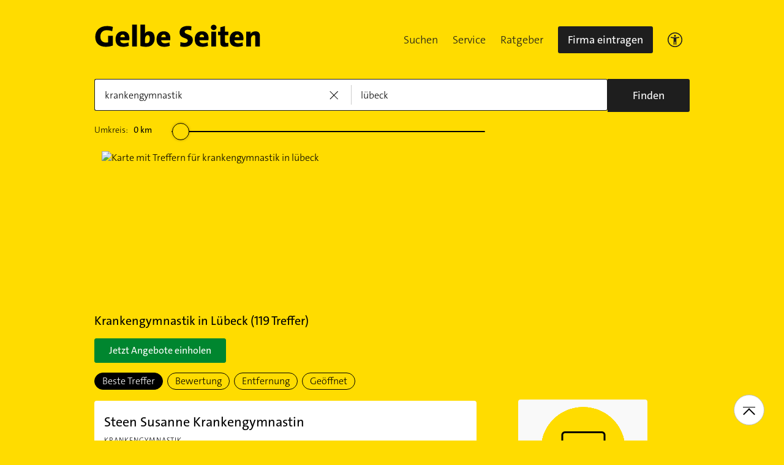

--- FILE ---
content_type: text/html;charset=UTF-8
request_url: https://www.gelbeseiten.de/branchen/krankengymnastik/l%c3%bcbeck
body_size: 37207
content:
<!DOCTYPE html>
<html class="no-js gs_anwendung  gs_desktop" prefix="og: http://ogp.me/ns#"
	  lang="de" xmlns="http://www.w3.org/1999/xhtml">




	<head>
		
	<base href="/"/>
	<link as="style" rel="preload" href="/webgs/css/global_above.css?1759350155158"
		  nonce="YVulwW7JWAlPcRXn7qFKT0POyf4GjFY2CeEtqUJrYljxj1QyZWAuBR9EHrQIR9vkuu3aP9FlxGZ9yXYeAeJKzjHpwZCptepFyXBgpdfJUB3FFSYXrjBXQifR7PjybXcM"/>
	<link rel="stylesheet" href="/webgs/css/global_above.css?1759350155158"
		  nonce="YVulwW7JWAlPcRXn7qFKT0POyf4GjFY2CeEtqUJrYljxj1QyZWAuBR9EHrQIR9vkuu3aP9FlxGZ9yXYeAeJKzjHpwZCptepFyXBgpdfJUB3FFSYXrjBXQifR7PjybXcM"/>
	<link as="script" href="https://wwa.wipe.de/wwa.js" rel="preload" nonce="YVulwW7JWAlPcRXn7qFKT0POyf4GjFY2CeEtqUJrYljxj1QyZWAuBR9EHrQIR9vkuu3aP9FlxGZ9yXYeAeJKzjHpwZCptepFyXBgpdfJUB3FFSYXrjBXQifR7PjybXcM"/>
	<link rel="preconnect" href="https://a.delivery.consentmanager.net/delivery/cmp.php?cdid=6dd4bbb52b0d"/>
	<link as="script" href="https://cdn.consentmanager.net/delivery/js/cmp_de.min.js" rel="preload"
		  nonce="YVulwW7JWAlPcRXn7qFKT0POyf4GjFY2CeEtqUJrYljxj1QyZWAuBR9EHrQIR9vkuu3aP9FlxGZ9yXYeAeJKzjHpwZCptepFyXBgpdfJUB3FFSYXrjBXQifR7PjybXcM"/>
	<script type="text/javascript" nonce="YVulwW7JWAlPcRXn7qFKT0POyf4GjFY2CeEtqUJrYljxj1QyZWAuBR9EHrQIR9vkuu3aP9FlxGZ9yXYeAeJKzjHpwZCptepFyXBgpdfJUB3FFSYXrjBXQifR7PjybXcM" src="https://wwa.wipe.de/wwa.js"/>

	<script src="/webgs/js/ads.js" type="text/javascript"></script>
	
	<script class="cmplazyload" nonce="YVulwW7JWAlPcRXn7qFKT0POyf4GjFY2CeEtqUJrYljxj1QyZWAuBR9EHrQIR9vkuu3aP9FlxGZ9yXYeAeJKzjHpwZCptepFyXBgpdfJUB3FFSYXrjBXQifR7PjybXcM" data-cmp-vendor="c18164" data-cmp-src="https://cdn.speedcurve.com/js/lux.js?id=4193028477" async defer crossorigin="anonymous"></script>

		<link rel="preload" as="style" href="/webgs/css/trefferliste_above.css?1759350155158"/>
		<link rel="stylesheet" href="/webgs/css/trefferliste_above.css?1759350155158"/>
		<link rel="stylesheet" href="/webgs/css/schaufenster_global.css?1759350155158"/>
		<title>ᐅ Top 10 Krankengymnastik  Lübeck | ✉ Adresse | ☎ Telefonnummer | 📝 Kontakt | ✅ Bewertungen ➤ Jetzt auf GelbeSeiten.de ansehen.</title>
		<meta property="og:title" content="ᐅ Top 10 Krankengymnastik  Lübeck | ✉ Adresse | ☎ Telefonnummer | 📝 Kontakt | ✅ Bewertungen ➤ Jetzt auf GelbeSeiten.de ansehen."/>
		<meta name="description" content="Krankengymnastik Lübeck ✉ Adresse ☎ Telefonnummer ⌚ &amp;Ouml;ffnungszeiten. ☆☆☆ &amp;Uuml;ber 211 Bewertungen helfen Ihnen Krankengymnastik in Ihrer Nähe zu finden. Mit Routenplaner!"/>
		<meta property="og:description" content="Krankengymnastik Lübeck ✉ Adresse ☎ Telefonnummer ⌚ &amp;Ouml;ffnungszeiten. ☆☆☆ &amp;Uuml;ber 211 Bewertungen helfen Ihnen Krankengymnastik in Ihrer Nähe zu finden. Mit Routenplaner!"/>
		<meta name="keywords" content="Krankengymnastik, Lübeck, Gelbe Seiten Lübeck Krankengymnastik, Branchenbuch Lübeck Krankengymnastik, Adresse Krankengymnastik, Lübeck, Telefonnummer Krankengymnastik, Lübeck, Unternehmen Krankengymnastik, Lübeck"/>
		<meta property="og:url" content="https://www.gelbeseiten.de/branchen/krankengymnastik/l%c3%bcbeck"/>
		<meta property="og:image" content="https://www.gelbeseiten.de/webgs/images/gelbeseiten_150x150.png"/>
		<meta name="twitter:image" content="https://www.gelbeseiten.de/webgs/images/gelbeseiten_150x150.png"/>
		<meta name="robots" content="index,follow,noarchive,noodp"/>

		<script nonce="YVulwW7JWAlPcRXn7qFKT0POyf4GjFY2CeEtqUJrYljxj1QyZWAuBR9EHrQIR9vkuu3aP9FlxGZ9yXYeAeJKzjHpwZCptepFyXBgpdfJUB3FFSYXrjBXQifR7PjybXcM">document.documentElement.className = document.documentElement.className.replace('no-js', 'js');</script>

		<link rel="canonical" href="https://www.gelbeseiten.de/branchen/krankengymnastik/l%c3%bcbeck"/>

		<meta name="revisit-after" content="1 day"/>
		
	<script nonce="YVulwW7JWAlPcRXn7qFKT0POyf4GjFY2CeEtqUJrYljxj1QyZWAuBR9EHrQIR9vkuu3aP9FlxGZ9yXYeAeJKzjHpwZCptepFyXBgpdfJUB3FFSYXrjBXQifR7PjybXcM">var nk9I285cDhC0wwXf = true;</script>

	<script nonce="YVulwW7JWAlPcRXn7qFKT0POyf4GjFY2CeEtqUJrYljxj1QyZWAuBR9EHrQIR9vkuu3aP9FlxGZ9yXYeAeJKzjHpwZCptepFyXBgpdfJUB3FFSYXrjBXQifR7PjybXcM">
		/*<![CDATA[*/
		var adition = adition || {};
		adition.srq = adition.srq || [];
		// globale Variable, wird benutzt in m08_teilneher_treffer_unterbrechner.jsp und i_liw_adframe3.jsp

		adition.srq.push(function (api) {
			api.configureRenderSlot('rs_top').setContentunitId(4203405);
			api.configureRenderSlot('rs_tlu1').setContentunitId(4203406);
			api.configureRenderSlot('rs_tlu2').setContentunitId(4203407);

			api.configureRenderSlot('rs_sky1').setContentunitId(4202013);
			api.configureRenderSlot('rs_sky2').setContentunitId(4202014);
			api.configureRenderSlot('rs_sky3').setContentunitId(4202015);
			api.configureRenderSlot('rs_sky4').setContentunitId(4202016);
			api.configureRenderSlot('rs_sky5').setContentunitId(4202017);
		});
		/*]]*/
	</script>

	<script nonce="YVulwW7JWAlPcRXn7qFKT0POyf4GjFY2CeEtqUJrYljxj1QyZWAuBR9EHrQIR9vkuu3aP9FlxGZ9yXYeAeJKzjHpwZCptepFyXBgpdfJUB3FFSYXrjBXQifR7PjybXcM">var nk9I285cDhC0wwXf = false;</script>


		<script nonce="YVulwW7JWAlPcRXn7qFKT0POyf4GjFY2CeEtqUJrYljxj1QyZWAuBR9EHrQIR9vkuu3aP9FlxGZ9yXYeAeJKzjHpwZCptepFyXBgpdfJUB3FFSYXrjBXQifR7PjybXcM">
			/*<![CDATA[*/
			if (window.location.host.search('gelbeseiten.de') === -1) {
				var new_location = "https:\/\/www.gelbeseiten.de\/branchen\/krankengymnastik\/l%c3%bcbeck";
				window.location.href = new_location;
			}
			/*]]>*/
		</script>
		
	<meta charset="UTF-8"/>
	<meta name="viewport" content="width=device-width, initial-scale=1.0"/>
	

	
		<link rel="icon" href="/webgs/images/fav/favicon@32w.png" sizes="32x32">
		<link rel="icon" href="/webgs/images/fav/favicon@57x.png" sizes="57x57">
		<link rel="icon" href="/webgs/images/fav/favicon@76x.png" sizes="76x76">
		<link rel="icon" href="/webgs/images/fav/favicon@96x.png" sizes="96x96">
		<link rel="icon" href="/webgs/images/fav/favicon@128x.png" sizes="128x128">
		<link rel="icon" href="/webgs/images/fav/favicon@192x.png" sizes="192x192">
		<link rel="icon" href="/webgs/images/fav/favicon@228x.png" sizes="228x228">
		<link rel="shortcut icon" sizes="196x196" href="/webgs/images/fav/favicon@196w.png">
		<link rel="apple-touch-icon" href="/webgs/images/fav/favicon@180w.png" sizes="180x180">
		<meta name="msapplication-TileColor" content="#FFFFFF">
		<meta name="msapplication-TileImage" content="/webgs/images/fav/favicon@144w.png">
	


	<meta name="format-detection" content="telephone=no"/>
	<link rel="preload" href="/webgs/fonts/TheSansB4-3_Light.woff2" as="font" type="font/woff2" crossorigin/>
	<link rel="preload" href="/webgs/fonts/TheSansB4-5_Plain.woff2" as="font" type="font/woff2" crossorigin/>
	<link rel="preload" href="/webgs/fonts/TheSansB4-7_Bold.woff2" as="font" type="font/woff2" crossorigin/>
	<meta property="og:site_name" content="Gelbe Seiten"/>
	<!-- start preload of ima web sensor -->
	<link rel="prefetch" nonce="YVulwW7JWAlPcRXn7qFKT0POyf4GjFY2CeEtqUJrYljxj1QyZWAuBR9EHrQIR9vkuu3aP9FlxGZ9yXYeAeJKzjHpwZCptepFyXBgpdfJUB3FFSYXrjBXQifR7PjybXcM" as="script" href="https://data-a0f0ae1310.gelbeseiten.de/sensor.modern.ncl.min.js" data-name="ima">
	<!-- end preload of ima web sensor -->
	
	<!-- start bootstrap of ima web sensor -->
	<script nonce="YVulwW7JWAlPcRXn7qFKT0POyf4GjFY2CeEtqUJrYljxj1QyZWAuBR9EHrQIR9vkuu3aP9FlxGZ9yXYeAeJKzjHpwZCptepFyXBgpdfJUB3FFSYXrjBXQifR7PjybXcM" type="text/plain" class="cmplazyload" data-cmp-vendor="730">
		(function() {
			/*<![CDATA[*/
			const nonce = /*YVulwW7JWAlPcRXn7qFKT0POyf4GjFY2CeEtqUJrYljxj1QyZWAuBR9EHrQIR9vkuu3aP9FlxGZ9yXYeAeJKzjHpwZCptepFyXBgpdfJUB3FFSYXrjBXQifR7PjybXcM*/ '';
			/*]]>*/
			!function (e, n, c, r, t, l, o, a, d) {
				r = e.IMAGlobalObject = r, e[r] = e[r] || function () {
					(e[r].q = e[r].q || []).push(arguments);
				}, l = n.querySelector('[data-name=' + r + ']'), t = t && !l ? t + '/sensor.modern.ncl.min.js' : l.href, e[r].src = t, o = n.createElement('script'), e.crypto && e.crypto.subtle, a = 'noModule' in o && !/Edge/.test(e.navigator.userAgent), o.nonce = nonce, o.src = a ? a ? t : t.replace('.ncl', '.lcl') : t.replace('.modern.n', '.legacy.l'), n.head.appendChild(o);
			}(window, document, 0, 'ima');
		})();


	</script>
	<!-- end bootstrap of ima web sensor -->

	<script nonce="YVulwW7JWAlPcRXn7qFKT0POyf4GjFY2CeEtqUJrYljxj1QyZWAuBR9EHrQIR9vkuu3aP9FlxGZ9yXYeAeJKzjHpwZCptepFyXBgpdfJUB3FFSYXrjBXQifR7PjybXcM" src="https://data-a0f0ae1310.gelbeseiten.de/iomm/latest/bootstrap/stub.js"></script>

	
	<link id="global_below_css" rel="preload" nonce="YVulwW7JWAlPcRXn7qFKT0POyf4GjFY2CeEtqUJrYljxj1QyZWAuBR9EHrQIR9vkuu3aP9FlxGZ9yXYeAeJKzjHpwZCptepFyXBgpdfJUB3FFSYXrjBXQifR7PjybXcM" href="/webgs/css/global_below.css?1759350155158" as="style"/>
	<script nonce="YVulwW7JWAlPcRXn7qFKT0POyf4GjFY2CeEtqUJrYljxj1QyZWAuBR9EHrQIR9vkuu3aP9FlxGZ9yXYeAeJKzjHpwZCptepFyXBgpdfJUB3FFSYXrjBXQifR7PjybXcM">
		onload = 'this.onload=null;this.rel=\'stylesheet\'' >
			document.getElementById('global_below_css').addEventListener('load', function () {
				this.rel = 'stylesheet';
			});
	</script>
	<noscript>
		<link nonce="YVulwW7JWAlPcRXn7qFKT0POyf4GjFY2CeEtqUJrYljxj1QyZWAuBR9EHrQIR9vkuu3aP9FlxGZ9yXYeAeJKzjHpwZCptepFyXBgpdfJUB3FFSYXrjBXQifR7PjybXcM" rel="stylesheet" href="/webgs/css/global_below.css?1759350155158">
	</noscript>
	<meta name="theme-color" content="#ffdc00"/>
	<link rel="manifest" href="/webgs/libraries/manifest.json">
	<link rel="preconnect" href="https://ad13.adfarm1.adition.com"/>
	<style nonce="YVulwW7JWAlPcRXn7qFKT0POyf4GjFY2CeEtqUJrYljxj1QyZWAuBR9EHrQIR9vkuu3aP9FlxGZ9yXYeAeJKzjHpwZCptepFyXBgpdfJUB3FFSYXrjBXQifR7PjybXcM">.mod-MarketplaceMobile__container { white-space: normal!important; }</style>

		
		<link id="trefferliste_below_css" rel="preload" nonce="YVulwW7JWAlPcRXn7qFKT0POyf4GjFY2CeEtqUJrYljxj1QyZWAuBR9EHrQIR9vkuu3aP9FlxGZ9yXYeAeJKzjHpwZCptepFyXBgpdfJUB3FFSYXrjBXQifR7PjybXcM" href="/webgs/css/trefferliste_below.css?1759350155158" as="style"/>
		<script nonce="YVulwW7JWAlPcRXn7qFKT0POyf4GjFY2CeEtqUJrYljxj1QyZWAuBR9EHrQIR9vkuu3aP9FlxGZ9yXYeAeJKzjHpwZCptepFyXBgpdfJUB3FFSYXrjBXQifR7PjybXcM">
			onload = 'this.onload=null;this.rel=\'stylesheet\'' >
				document.getElementById('trefferliste_below_css').addEventListener('load', function () {
					this.rel = 'stylesheet';
				});
		</script>
		<noscript>
			<link rel="stylesheet"
				  href="/webgs/css/trefferliste_below.css?1759350155158"
				  nonce="YVulwW7JWAlPcRXn7qFKT0POyf4GjFY2CeEtqUJrYljxj1QyZWAuBR9EHrQIR9vkuu3aP9FlxGZ9yXYeAeJKzjHpwZCptepFyXBgpdfJUB3FFSYXrjBXQifR7PjybXcM">
		</noscript>
		<!-- Release-Informationen:
	version=17.84.0.27
	builddatum=01.10.2025 22:22:35 Uhr
	commit=16a60a
	host=gs-webapp-3n.it2media.de
	  -->
		<link nonce="YVulwW7JWAlPcRXn7qFKT0POyf4GjFY2CeEtqUJrYljxj1QyZWAuBR9EHrQIR9vkuu3aP9FlxGZ9yXYeAeJKzjHpwZCptepFyXBgpdfJUB3FFSYXrjBXQifR7PjybXcM" rel="preconnect" href="https://imagesrv.adition.com"/>
		<script defer src="https://terminwunsch.de/widget/widget_loader.js"
				nonce="YVulwW7JWAlPcRXn7qFKT0POyf4GjFY2CeEtqUJrYljxj1QyZWAuBR9EHrQIR9vkuu3aP9FlxGZ9yXYeAeJKzjHpwZCptepFyXBgpdfJUB3FFSYXrjBXQifR7PjybXcM"></script>
	</head>


<body id="trefferliste" class="header-menu-search gs_loading"
	  style="background: #ffdc00;" data-umgebung="prod"
>

	<script nonce="YVulwW7JWAlPcRXn7qFKT0POyf4GjFY2CeEtqUJrYljxj1QyZWAuBR9EHrQIR9vkuu3aP9FlxGZ9yXYeAeJKzjHpwZCptepFyXBgpdfJUB3FFSYXrjBXQifR7PjybXcM">
		(function () {
			/*<![CDATA[*/
			const nonce = /*YVulwW7JWAlPcRXn7qFKT0POyf4GjFY2CeEtqUJrYljxj1QyZWAuBR9EHrQIR9vkuu3aP9FlxGZ9yXYeAeJKzjHpwZCptepFyXBgpdfJUB3FFSYXrjBXQifR7PjybXcM*/ '';
			/*]]>*/
			window.gdprAppliesGlobally = true;
			if (!('cmp_id' in window) || window.cmp_id < 1) {
				window.cmp_id = 0;
			}
			if (!('cmp_cdid' in window)) {
				window.cmp_cdid = '6dd4bbb52b0d';
			}
			if (!('cmp_params' in window)) {
				window.cmp_params = '';
			}
			if (!('cmp_host' in window)) {
				window.cmp_host = 'a.delivery.consentmanager.net';
			}
			if (!('cmp_cdn' in window)) {
				window.cmp_cdn = 'cdn.consentmanager.net';
			}
			if (!('cmp_proto' in window)) {
				window.cmp_proto = 'https:';
			}
			if (!('cmp_codesrc' in window)) {
				window.cmp_codesrc = '1';
			}
			window.cmp_getsupportedLangs = function () {
				var b = ['DE', 'EN', 'FR', 'IT', 'NO', 'DA', 'FI', 'ES', 'PT', 'RO', 'BG', 'ET', 'EL', 'GA', 'HR', 'LV', 'LT', 'MT', 'NL', 'PL', 'SV', 'SK', 'SL', 'CS', 'HU', 'RU', 'SR', 'ZH', 'TR', 'UK', 'AR', 'BS'];
				if ('cmp_customlanguages' in window) {
					for (var a = 0; a < window.cmp_customlanguages.length; a++) {
						b.push(window.cmp_customlanguages[a].l.toUpperCase());
					}
				}
				return b;
			};
			window.cmp_getRTLLangs = function () {
				var a = ['AR'];
				if ('cmp_customlanguages' in window) {
					for (var b = 0; b < window.cmp_customlanguages.length; b++) {
						if ('r' in window.cmp_customlanguages[b] && window.cmp_customlanguages[b].r) {
							a.push(window.cmp_customlanguages[b].l);
						}
					}
				}
				return a;
			};
			window.cmp_getlang = function (j) {
				if (typeof (j) != 'boolean') {
					j = true;
				}
				if (j && typeof (cmp_getlang.usedlang) == 'string' && cmp_getlang.usedlang !== '') {
					return cmp_getlang.usedlang;
				}
				var g = window.cmp_getsupportedLangs();
				var c = [];
				var f = location.hash;
				var e = location.search;
				var a = 'languages' in navigator ? navigator.languages : [];
				if (f.indexOf('cmplang=') != -1) {
					c.push(f.substr(f.indexOf('cmplang=') + 8, 2).toUpperCase());
				} else {
					if (e.indexOf('cmplang=') != -1) {
						c.push(e.substr(e.indexOf('cmplang=') + 8, 2).toUpperCase());
					} else {
						if ('cmp_setlang' in window && window.cmp_setlang != '') {
							c.push(window.cmp_setlang.toUpperCase());
						} else {
							if (a.length > 0) {
								for (var d = 0; d < a.length; d++) {
									c.push(a[d]);
								}
							}
						}
					}
				}
				if ('language' in navigator) {
					c.push(navigator.language);
				}
				if ('userLanguage' in navigator) {
					c.push(navigator.userLanguage);
				}
				var h = '';
				for (var d = 0; d < c.length; d++) {
					var b = c[d].toUpperCase();
					if (g.indexOf(b) != -1) {
						h = b;
						break;
					}
					if (b.indexOf('-') != -1) {
						b = b.substr(0, 2);
					}
					if (g.indexOf(b) != -1) {
						h = b;
						break;
					}
				}
				if (h == '' && typeof (cmp_getlang.defaultlang) == 'string' && cmp_getlang.defaultlang !== '') {
					return cmp_getlang.defaultlang;
				} else {
					if (h == '') {
						h = 'EN';
					}
				}
				h = h.toUpperCase();
				return h;
			};
			(function () {
				var u = document;
				var v = u.getElementsByTagName;
				var h = window;
				var o = '';
				var b = '_en';
				if ('cmp_getlang' in h) {
					o = h.cmp_getlang().toLowerCase();
					if ('cmp_customlanguages' in h) {
						for (var q = 0; q < h.cmp_customlanguages.length; q++) {
							if (h.cmp_customlanguages[q].l.toUpperCase() == o.toUpperCase()) {
								o = 'en';
								break;
							}
						}
					}
					b = '_' + o;
				}

				function x(i, e) {
					var w = '';
					i += '=';
					var s = i.length;
					var d = location;
					if (d.hash.indexOf(i) != -1) {
						w = d.hash.substr(d.hash.indexOf(i) + s, 9999);
					} else {
						if (d.search.indexOf(i) != -1) {
							w = d.search.substr(d.search.indexOf(i) + s, 9999);
						} else {
							return e;
						}
					}
					if (w.indexOf('&') != -1) {
						w = w.substr(0, w.indexOf('&'));
					}
					return w;
				}

				var k = ('cmp_proto' in h) ? h.cmp_proto : 'https:';
				if (k != 'http:' && k != 'https:') {
					k = 'https:';
				}
				var g = ('cmp_ref' in h) ? h.cmp_ref : location.href;
				var j = u.createElement('script');
				j.setAttribute('data-cmp-ab', '1');
				var c = x('cmpdesign', 'cmp_design' in h ? h.cmp_design : '');
				var f = x('cmpregulationkey', 'cmp_regulationkey' in h ? h.cmp_regulationkey : '');
				var r = x('cmpgppkey', 'cmp_gppkey' in h ? h.cmp_gppkey : '');
				var n = x('cmpatt', 'cmp_att' in h ? h.cmp_att : '');
				j.src = k + '//' + h.cmp_host + '/delivery/cmp.php?' + ('cmp_id' in h && h.cmp_id > 0 ? 'id=' + h.cmp_id : '') + ('cmp_cdid' in h ? '&cdid=' + h.cmp_cdid : '') + '&h=' + encodeURIComponent(g) + (c != '' ? '&cmpdesign=' + encodeURIComponent(c) : '') + (f != '' ? '&cmpregulationkey=' + encodeURIComponent(f) : '') + (r != '' ? '&cmpgppkey=' + encodeURIComponent(r) : '') + (n != '' ? '&cmpatt=' + encodeURIComponent(n) : '') + ('cmp_params' in h ? '&' + h.cmp_params : '') + (u.cookie.length > 0 ? '&__cmpfcc=1' : '') + '&l=' + o.toLowerCase() + '&o=' + (new Date()).getTime();
				j.type = 'text/javascript';
				j.async = true;
				if (u.currentScript && u.currentScript.parentElement) {
					u.currentScript.parentElement.appendChild(j);
				} else {
					if (u.body) {
						u.body.appendChild(j);
					} else {
						var t = v('body');
						if (t.length == 0) {
							t = v('div');
						}
						if (t.length == 0) {
							t = v('span');
						}
						if (t.length == 0) {
							t = v('ins');
						}
						if (t.length == 0) {
							t = v('script');
						}
						if (t.length == 0) {
							t = v('head');
						}
						if (t.length > 0) {
							t[0].appendChild(j);
						}
					}
				}
				var m = 'js';
				var p = x('cmpdebugunminimized', 'cmpdebugunminimized' in h ? h.cmpdebugunminimized : 0) > 0 ? '' : '.min';
				var a = x('cmpdebugcoverage', 'cmp_debugcoverage' in h ? h.cmp_debugcoverage : '');
				if (a == '1') {
					m = 'instrumented';
					p = '';
				}
				var j = u.createElement('script');
				j.src = k + '//' + h.cmp_cdn + '/delivery/' + m + '/cmp' + b + p + '.js';
				j.type = 'text/javascript';
				j.setAttribute('data-cmp-ab', '1');
				j.async = true;
				if (u.currentScript && u.currentScript.parentElement) {
					u.currentScript.parentElement.appendChild(j);
				} else {
					if (u.body) {
						u.body.appendChild(j);
					} else {
						var t = v('body');
						if (t.length == 0) {
							t = v('div');
						}
						if (t.length == 0) {
							t = v('span');
						}
						if (t.length == 0) {
							t = v('ins');
						}
						if (t.length == 0) {
							t = v('script');
						}
						if (t.length == 0) {
							t = v('head');
						}
						if (t.length > 0) {
							t[0].appendChild(j);
						}
					}
				}
			})();
			window.cmp_addFrame = function (b) {
				if (!window.frames[b]) {
					if (document.body) {
						var a = document.createElement('iframe');
						a.style.cssText = 'display:none';
						if ('cmp_cdn' in window && 'cmp_ultrablocking' in window && window.cmp_ultrablocking > 0) {
							a.src = '//' + window.cmp_cdn + '/delivery/empty.html';
						}
						a.name = b;
						document.body.appendChild(a);
					} else {
						window.setTimeout(window.cmp_addFrame, 10, b);
					}
				}
			};
			window.cmp_rc = function (h) {
				var b = document.cookie;
				var f = '';
				var d = 0;
				while (b != '' && d < 100) {
					d++;
					while (b.substr(0, 1) == ' ') {
						b = b.substr(1, b.length);
					}
					var g = b.substring(0, b.indexOf('='));
					if (b.indexOf(';') != -1) {
						var c = b.substring(b.indexOf('=') + 1, b.indexOf(';'));
					} else {
						var c = b.substr(b.indexOf('=') + 1, b.length);
					}
					if (h == g) {
						f = c;
					}
					var e = b.indexOf(';') + 1;
					if (e == 0) {
						e = b.length;
					}
					b = b.substring(e, b.length);
				}
				return (f);
			};
			window.cmp_stub = function () {
				var a = arguments;
				__cmp.a = __cmp.a || [];
				if (!a.length) {
					return __cmp.a;
				} else {
					if (a[0] === 'ping') {
						if (a[1] === 2) {
							a[2]({ gdprApplies: gdprAppliesGlobally, cmpLoaded: false, cmpStatus: 'stub', displayStatus: 'hidden', apiVersion: '2.0', cmpId: 31 }, true);
						} else {
							a[2](false, true);
						}
					} else {
						if (a[0] === 'getUSPData') {
							a[2]({ version: 1, uspString: window.cmp_rc('') }, true);
						} else {
							if (a[0] === 'getTCData') {
								__cmp.a.push([].slice.apply(a));
							} else {
								if (a[0] === 'addEventListener' || a[0] === 'removeEventListener') {
									__cmp.a.push([].slice.apply(a));
								} else {
									if (a.length == 4 && a[3] === false) {
										a[2]({}, false);
									} else {
										__cmp.a.push([].slice.apply(a));
									}
								}
							}
						}
					}
				}
			};
			window.cmp_gpp_ping = function () {
				return { gppVersion: '1.0', cmpStatus: 'stub', cmpDisplayStatus: 'hidden', supportedAPIs: ['tcfca', 'usnat', 'usca', 'usva', 'usco', 'usut', 'usct'], cmpId: 31 };
			};
			window.cmp_gppstub = function () {
				var a = arguments;
				__gpp.q = __gpp.q || [];
				if (!a.length) {
					return __gpp.q;
				}
				var g = a[0];
				var f = a.length > 1 ? a[1] : null;
				var e = a.length > 2 ? a[2] : null;
				if (g === 'ping') {
					return window.cmp_gpp_ping();
				} else {
					if (g === 'addEventListener') {
						__gpp.e = __gpp.e || [];
						if (!('lastId' in __gpp)) {
							__gpp.lastId = 0;
						}
						__gpp.lastId++;
						var c = __gpp.lastId;
						__gpp.e.push({ id: c, callback: f });
						return { eventName: 'listenerRegistered', listenerId: c, data: true, pingData: window.cmp_gpp_ping() };
					} else {
						if (g === 'removeEventListener') {
							var h = false;
							__gpp.e = __gpp.e || [];
							for (var d = 0; d < __gpp.e.length; d++) {
								if (__gpp.e[d].id == e) {
									__gpp.e[d].splice(d, 1);
									h = true;
									break;
								}
							}
							return { eventName: 'listenerRemoved', listenerId: e, data: h, pingData: window.cmp_gpp_ping() };
						} else {
							if (g === 'getGPPData') {
								return { sectionId: 3, gppVersion: 1, sectionList: [], applicableSections: [0], gppString: '', pingData: window.cmp_gpp_ping() };
							} else {
								if (g === 'hasSection' || g === 'getSection' || g === 'getField') {
									return null;
								} else {
									__gpp.q.push([].slice.apply(a));
								}
							}
						}
					}
				}
			};
			window.cmp_msghandler = function (d) {
				var a = typeof d.data === 'string';
				try {
					var c = a ? JSON.parse(d.data) : d.data;
				} catch ( f ) {
					var c = null;
				}
				if (typeof (c) === 'object' && c !== null && '__cmpCall' in c) {
					var b = c.__cmpCall;
					window.__cmp(b.command, b.parameter, function (h, g) {
						var e = { __cmpReturn: { returnValue: h, success: g, callId: b.callId } };
						d.source.postMessage(a ? JSON.stringify(e) : e, '*');
					});
				}
				if (typeof (c) === 'object' && c !== null && '__uspapiCall' in c) {
					var b = c.__uspapiCall;
					window.__uspapi(b.command, b.version, function (h, g) {
						var e = { __uspapiReturn: { returnValue: h, success: g, callId: b.callId } };
						d.source.postMessage(a ? JSON.stringify(e) : e, '*');
					});
				}
				if (typeof (c) === 'object' && c !== null && '__tcfapiCall' in c) {
					var b = c.__tcfapiCall;
					window.__tcfapi(b.command, b.version, function (h, g) {
						var e = { __tcfapiReturn: { returnValue: h, success: g, callId: b.callId } };
						d.source.postMessage(a ? JSON.stringify(e) : e, '*');
					}, b.parameter);
				}
				if (typeof (c) === 'object' && c !== null && '__gppCall' in c) {
					var b = c.__gppCall;
					window.__gpp(b.command, function (h, g) {
						var e = { __gppReturn: { returnValue: h, success: g, callId: b.callId } };
						d.source.postMessage(a ? JSON.stringify(e) : e, '*');
					}, 'parameter' in b ? b.parameter : null, 'version' in b ? b.version : 1);
				}
			};
			window.cmp_setStub = function (a) {
				if (!(a in window) || (typeof (window[a]) !== 'function' && typeof (window[a]) !== 'object' && (typeof (window[a]) === 'undefined' || window[a] !== null))) {
					window[a] = window.cmp_stub;
					window[a].msgHandler = window.cmp_msghandler;
					window.addEventListener('message', window.cmp_msghandler, false);
				}
			};
			window.cmp_setGppStub = function (a) {
				if (!(a in window) || (typeof (window[a]) !== 'function' && typeof (window[a]) !== 'object' && (typeof (window[a]) === 'undefined' || window[a] !== null))) {
					window[a] = window.cmp_gppstub;
					window[a].msgHandler = window.cmp_msghandler;
					window.addEventListener('message', window.cmp_msghandler, false);
				}
			};
			window.cmp_addFrame('__cmpLocator');
			if (!('cmp_disableusp' in window) || !window.cmp_disableusp) {
				window.cmp_addFrame('__uspapiLocator');
			}
			if (!('cmp_disabletcf' in window) || !window.cmp_disabletcf) {
				window.cmp_addFrame('__tcfapiLocator');
			}
			if (!('cmp_disablegpp' in window) || !window.cmp_disablegpp) {
				window.cmp_addFrame('__gppLocator');
			}
			window.cmp_setStub('__cmp');
			if (!('cmp_disabletcf' in window) || !window.cmp_disabletcf) {
				window.cmp_setStub('__tcfapi');
			}
			if (!('cmp_disableusp' in window) || !window.cmp_disableusp) {
				window.cmp_setStub('__uspapi');
			}
			if (!('cmp_disablegpp' in window) || !window.cmp_disablegpp) {
				window.cmp_setGppStub('__gpp');
			}
		})();
	</script>


<input type="hidden" id="digitalpaketApiUrl" value="https://www.gelbeseiten.de/digitalpaketws/listing/"/>


	<!-- (GS-13383) -->
	<div id="ad-top" class="a" style="height:1px;width:1px;position:absolute;top:-100px"></div>


<input type="checkbox" name="mod-Header__menu-container__showMobileMenu" id="mod-Header__menu-container"/>
<div class="mod mod-Suchanimation">
	<div id="suchanimation" class="mod-Suchanimation__balken">

	</div>

</div>
<div id="transform_wrapper">
	<div class="mod mod-UntenNachObenButton"
		 data-wipe="{&quot;listener&quot;: &quot;click&quot;, &quot;name&quot;: &quot;click: nach oben button&quot;}"
	>
		<div class="mod-UntenNachObenButton__icon-line"></div>
		<div class="mod-UntenNachObenButton__icon-array"></div>
	</div>
	<div class="header-sticky">
		<div class="mod mod-Header gc-header" data-module="gc-header">
	<div class="gc-header__bar">
		<div class="gc-header__line">
			<a href="https://www.gelbeseiten.de" target="_top"
			   class="gc-header__logo" data-wipe="{&quot;listener&quot;: &quot;click&quot;, &quot;name&quot;: &quot;Trefferliste TopNavigation: Klick auf GS-Logo&quot;, &quot;synchron&quot;: true}">
				<img class="gs_svg_image no-auto" src="/webgs/images/gelbe-seiten-logo.svg" width="0" height="0" alt="Gelbe Seiten Unternehmen finden"/>
			</a>
			<div style="display: flex; gap: 10px;">
				<div class="gc-header__a11ymobile" tabindex="-1" aria-label="barrierefrei">
					<a href="/gsservice/barrierefrei" class="gc-header__link"

					   data-wipe="{&quot;listener&quot;: &quot;click&quot;, &quot;name&quot;: &quot;Klick auf das Barrierefreiheitsicon (Einstieg)&quot;}">

						<svg width="24" height="24" viewBox="0 0 24 24" fill="none" xmlns="http://www.w3.org/2000/svg">
							<rect x="0.75" y="0.75" width="22.5" height="22.5" rx="11.25" stroke="#1E1E1E" stroke-width="1.5"/>
							<path
								d="M12 7.2C11.5722 7.2 11.206 7.04333 10.9014 6.73C10.5968 6.41667 10.4444 6.04 10.4444 5.6C10.4444 5.16 10.5968 4.78333 10.9014 4.47C11.206 4.15667 11.5722 4 12 4C12.4278 4 12.794 4.15667 13.0986 4.47C13.4032 4.78333 13.5556 5.16 13.5556 5.6C13.5556 6.04 13.4032 6.41667 13.0986 6.73C12.794 7.04333 12.4278 7.2 12 7.2ZM9.66667 20V9.6C8.88889 9.53333 8.09815 9.43333 7.29444 9.3C6.49074 9.16667 5.72593 9 5 8.8L5.38889 7.2C6.4 7.48 7.47593 7.68333 8.61667 7.81C9.75741 7.93667 10.8852 8 12 8C13.1148 8 14.2426 7.93667 15.3833 7.81C16.5241 7.68333 17.6 7.48 18.6111 7.2L19 8.8C18.2741 9 17.5093 9.16667 16.7056 9.3C15.9019 9.43333 15.1111 9.53333 14.3333 9.6V20H12.7778V15.2H11.2222V20H9.66667Z"
								fill="#1E1E1E"/>
						</svg>
					</a>
				</div>
				<button class="gc-header__toggle" id="toggle-button" aria-label="Menü öffnen">
					<svg class="gc-header__icon" width="20" height="20" viewBox="0 0 20 20">
						<line fill="none" stroke="black" stroke-width="1" stroke-linecap="round" stroke-linejoin="round" x1="1" y1="4" x2="19" y2="4"></line>
						<line fill="none" stroke="black" stroke-width="1" stroke-linecap="round" stroke-linejoin="round" x1="1" y1="10" x2="19" y2="10" transform=""></line>
						<line fill="none" stroke="black" stroke-width="1" stroke-linecap="round" stroke-linejoin="round" x1="1" y1="16" x2="19" y2="16" transform=""></line>
					</svg>
				</button>
			</div>
		</div>
		<div class="gc-header__slider">
			<nav class="gc-header__nav">
				<div class="gc-header__item gc-header__item--childs" tabindex="0">

					<button type="button" class="gc-header__link" tabindex="-1"
							data-wipe="{&quot;listener&quot;: &quot;click&quot;, &quot;name&quot;: &quot;Trefferliste TopNavigation: Klick auf Suchen&quot;, &quot;synchron&quot;: true}">Suchen</button>
					<span class="gc-header__separation-line"></span>
					
					<div class="gc-header__subfolder">
						<div class="gc-header__item" tabindex="-1">
							<a href="" id="Was&amp;WoSuche" class="gc-header__link" data-wipe="{&quot;listener&quot;: &quot;click&quot;, &quot;name&quot;: &quot;trefferlisteTopNavigation: Klick auf Was &amp; Wo Suche&quot;, &quot;synchron&quot;: true}">Was &amp; Wo Suche</a>
						</div>
						<div class="gc-header__item" tabindex="-1">
							<a href="https://www.gelbeseiten.de/branchenbuch" id="Branchenkatalog" class="gc-header__link" data-wipe="{&quot;listener&quot;: &quot;click&quot;, &quot;name&quot;: &quot;trefferlisteTopNavigation: Klick auf Branchenkatalog&quot;, &quot;synchron&quot;: true}">Branchenkatalog</a>
						</div>
					</div>
					
				</div>
				<div class="gc-header__item gc-header__item--childs" tabindex="0">

					<button type="button" class="gc-header__link" tabindex="-1"
							data-wipe="{&quot;listener&quot;: &quot;click&quot;, &quot;name&quot;: &quot;Trefferliste TopNavigation: Klick auf Service&quot;, &quot;synchron&quot;: true}">Service</button>
					<span class="gc-header__separation-line"></span>
					
					
					<div class="gc-header__subfolder gc-header__submenu" tabindex="-1">
						<ul class="sub-menu">
							<li class="sub-menu">
								<label>FÜR SIE</label>
								<ul>
									<div class="gc-header__item gc-header__item--childs">
										<a href="https://vermittlungsservice.gelbeseiten.de/" class="gc-header__link" data-wipe="{&quot;listener&quot;: &quot;click&quot;, &quot;name&quot;: &quot;trefferlisteTopNavigation: Klick auf Vermittlungsservice&quot;, &quot;synchron&quot;: true}">Vermittlungsservice</a>
										
									</div>
									<div class="gc-header__item gc-header__item--childs">
										<a href="/projektplaner/energieberatung" class="gc-header__link" data-wipe="{&quot;listener&quot;: &quot;click&quot;, &quot;name&quot;: &quot;trefferlisteTopNavigation: Klick auf Energieberatung&quot;, &quot;synchron&quot;: true}">Energieberatung</a>
										<span class="gc-header__submenu__newItem">NEU</span>
									</div>
								</ul>
							</li>
							<li class="sub-menu">
								<label>FÜR FIRMENINHABER</label>
								<ul>
									<div class="gc-header__item gc-header__item--childs">
										<a href="https://www.gelbeseiten.de/starteintrag" class="gc-header__link" data-wipe="{&quot;listener&quot;: &quot;click&quot;, &quot;name&quot;: &quot;trefferlisteTopNavigation: Klick auf Neuer Firmeneintrag&quot;, &quot;synchron&quot;: true}">Neuer Firmeneintrag</a>
										
									</div>
									<div class="gc-header__item gc-header__item--childs">
										<a href="https://www.gelbeseiten.de/starteintrag/findentry?step=1" class="gc-header__link" data-wipe="{&quot;listener&quot;: &quot;click&quot;, &quot;name&quot;: &quot;trefferlisteTopNavigation: Klick auf Firmeneintrag ändern&quot;, &quot;synchron&quot;: true}">Firmeneintrag ändern</a>
										
									</div>
									<div class="gc-header__item gc-header__item--childs">
										<a href="https://www.gelbeseiten.de/gsservice/werbung" class="gc-header__link" data-wipe="{&quot;listener&quot;: &quot;click&quot;, &quot;name&quot;: &quot;trefferlisteTopNavigation: Klick auf Premium Eintrag sichern&quot;, &quot;synchron&quot;: true}">Premium Eintrag sichern</a>
										
									</div>
									<div class="gc-header__item gc-header__item--childs">
										<a href="https://www.gelbeseiten.de/gsservice/verlage" class="gc-header__link" data-wipe="{&quot;listener&quot;: &quot;click&quot;, &quot;name&quot;: &quot;trefferlisteTopNavigation: Klick auf Ansprechpartner finden&quot;, &quot;synchron&quot;: true}">Ansprechpartner finden</a>
										
									</div>
									<div class="gc-header__item gc-header__item--childs">
										<a href="https://www.gelbeseiten.de/gsservice/echtzeit" class="gc-header__link" data-wipe="{&quot;listener&quot;: &quot;click&quot;, &quot;name&quot;: &quot;trefferlisteTopNavigation: Klick auf Gelbe Seiten in Zahlen&quot;, &quot;synchron&quot;: true}">Gelbe Seiten in Zahlen</a>
										
									</div>
								</ul>
							</li>
						</ul>
					</div>
				</div>
				<div class="gc-header__item gc-header__item--childs" tabindex="0">

					<button type="button" class="gc-header__link" tabindex="-1"
							data-wipe="{&quot;listener&quot;: &quot;click&quot;, &quot;name&quot;: &quot;Trefferliste TopNavigation: Klick auf Ratgeber&quot;, &quot;synchron&quot;: true}">Ratgeber</button>
					<span class="gc-header__separation-line"></span>
					
					<div class="gc-header__subfolder">
						<div class="gc-header__item" tabindex="-1">
							<a href="https://www.gelbeseiten.de/ratgeber" id="RatgeberÜbersicht" class="gc-header__link" data-wipe="{&quot;listener&quot;: &quot;click&quot;, &quot;name&quot;: &quot;trefferlisteTopNavigation: Klick auf Ratgeber Übersicht&quot;, &quot;synchron&quot;: true}">Ratgeber Übersicht</a>
						</div>
						<div class="gc-header__item" tabindex="-1">
							<a href="https://www.gelbeseiten.de/ratgeber/gl" id="GesünderLeben" class="gc-header__link" data-wipe="{&quot;listener&quot;: &quot;click&quot;, &quot;name&quot;: &quot;trefferlisteTopNavigation: Klick auf Gesünder Leben&quot;, &quot;synchron&quot;: true}">Gesünder Leben</a>
						</div>
						<div class="gc-header__item" tabindex="-1">
							<a href="https://www.gelbeseiten.de/ratgeber/hg" id="Haus&amp;Garten" class="gc-header__link" data-wipe="{&quot;listener&quot;: &quot;click&quot;, &quot;name&quot;: &quot;trefferlisteTopNavigation: Klick auf Haus &amp; Garten&quot;, &quot;synchron&quot;: true}">Haus &amp; Garten</a>
						</div>
						<div class="gc-header__item" tabindex="-1">
							<a href="https://www.gelbeseiten.de/ratgeber/rf" id="Recht&amp;Finanzen" class="gc-header__link" data-wipe="{&quot;listener&quot;: &quot;click&quot;, &quot;name&quot;: &quot;trefferlisteTopNavigation: Klick auf Recht &amp; Finanzen&quot;, &quot;synchron&quot;: true}">Recht &amp; Finanzen</a>
						</div>
						<div class="gc-header__item" tabindex="-1">
							<a href="https://www.gelbeseiten.de/gsservice/machergeschichten" id="Machergeschichten" class="gc-header__link" data-wipe="{&quot;listener&quot;: &quot;click&quot;, &quot;name&quot;: &quot;trefferlisteTopNavigation: Klick auf Machergeschichten&quot;, &quot;synchron&quot;: true}">Machergeschichten</a>
						</div>
					</div>
					
				</div>
				<div class="gc-header__item gc-header__item--childs" tabindex="-1">

					
					<span class="gc-header__separation-line"></span>
					<div class="gc-header__item gc-header__button-container">
						<a href="https://www.gelbeseiten.de/starteintrag" class="gc-btn gc-btn--black header-btn" data-wipe="{&quot;listener&quot;: &quot;click&quot;, &quot;name&quot;: &quot;Trefferliste TopNavigation: Klick auf Firma eintragen&quot;, &quot;synchron&quot;: true}">Firma eintragen</a>
					</div>
					
					
				</div>
				<div class="gc-header__item gc-header__button-container gc-header__a11y" tabindex="-1" aria-label="barrierefrei">
					<a href="/gsservice/barrierefrei" class="gc-header__link" id="a11ylink"

					   data-wipe="{&quot;listener&quot;: &quot;click&quot;, &quot;name&quot;: &quot;Klick auf das Barrierefreiheitsicon (Einstieg)&quot;}">

						<svg width="24" height="24" viewBox="0 0 24 24" fill="none" xmlns="http://www.w3.org/2000/svg">
							<rect x="0.75" y="0.75" width="22.5" height="22.5" rx="11.25" stroke="#1E1E1E" stroke-width="1.5"/>
							<path
								d="M12 7.2C11.5722 7.2 11.206 7.04333 10.9014 6.73C10.5968 6.41667 10.4444 6.04 10.4444 5.6C10.4444 5.16 10.5968 4.78333 10.9014 4.47C11.206 4.15667 11.5722 4 12 4C12.4278 4 12.794 4.15667 13.0986 4.47C13.4032 4.78333 13.5556 5.16 13.5556 5.6C13.5556 6.04 13.4032 6.41667 13.0986 6.73C12.794 7.04333 12.4278 7.2 12 7.2ZM9.66667 20V9.6C8.88889 9.53333 8.09815 9.43333 7.29444 9.3C6.49074 9.16667 5.72593 9 5 8.8L5.38889 7.2C6.4 7.48 7.47593 7.68333 8.61667 7.81C9.75741 7.93667 10.8852 8 12 8C13.1148 8 14.2426 7.93667 15.3833 7.81C16.5241 7.68333 17.6 7.48 18.6111 7.2L19 8.8C18.2741 9 17.5093 9.16667 16.7056 9.3C15.9019 9.43333 15.1111 9.53333 14.3333 9.6V20H12.7778V15.2H11.2222V20H9.66667Z"
								fill="#1E1E1E"/>
						</svg>
					</a>
				</div>
			</nav>
		</div>
	</div>
</div>
		<div class="container">
			
	<script defer nonce="YVulwW7JWAlPcRXn7qFKT0POyf4GjFY2CeEtqUJrYljxj1QyZWAuBR9EHrQIR9vkuu3aP9FlxGZ9yXYeAeJKzjHpwZCptepFyXBgpdfJUB3FFSYXrjBXQifR7PjybXcM" src="https://data-a0f0ae1310.gelbeseiten.de/iomm/latest/manager/base/es6/bundle.js"></script>
	
		<script nonce="YVulwW7JWAlPcRXn7qFKT0POyf4GjFY2CeEtqUJrYljxj1QyZWAuBR9EHrQIR9vkuu3aP9FlxGZ9yXYeAeJKzjHpwZCptepFyXBgpdfJUB3FFSYXrjBXQifR7PjybXcM" class="mod-Tracking">
			var utag_data = {};

			/*<![CDATA[*/
			utag_data['pt_subcategory1'] = "Krankengymnastik";
			utag_data['pt_customvar1'] = "L\u00FCbeck";
			utag_data['pt_customvar2'] = "";
			utag_data['pt_customvar3'] = "";
			utag_data['pt_customvar4'] = "129";
			utag_data['pt_productname'] = "";
			utag_data['pt_productid'] = "";
			utag_data['q_cat'] = "";

			
			var key = "bookNo";
			utag_data[key] = "5";
			var key = "q_class";
			utag_data[key] = "Gewerblich offen";
			var key = "gap_contentPath";
			utag_data[key] = "Krankengymnastik\/Krankengymnastik in L\u00FCbeck";
			var key = "gap_searchtermWhat";
			utag_data[key] = "krankengymnastik";
			var key = "ga_events";
			utag_data[key] = "erfolgreiche Suche";
			var key = "type";
			utag_data[key] = "Trefferliste";
			var key = "q_type";
			utag_data[key] = "Standard";
			var key = "pageName";
			utag_data[key] = "Trefferliste-Stadt";
			var key = "r_total";
			utag_data[key] = "119";
			var key = "gap_pageType";
			utag_data[key] = "Trefferliste";
			var key = "r_pgno";
			utag_data[key] = "1";
			var key = "q_start";
			utag_data[key] = "1";
			var key = "gap_searchType";
			utag_data[key] = "Freie Suche";
			var key = "webv";
			utag_data[key] = "17.84.0.27";
			var key = "gap_searchtermWhereId";
			utag_data[key] = "2652";
			var key = "q_loc";
			utag_data[key] = "L\u00FCbeck";
			var key = "gap_searchSuccessType";
			utag_data[key] = "erfolgreiche Suche";
			var key = "gap_environment";
			utag_data[key] = "prod";
			var key = "gap_pageName";
			utag_data[key] = "Trefferliste-Stadt";
			var key = "q_locdt";
			utag_data[key] = "pc=;cq=;st=;hn=";
			var key = "q_q";
			utag_data[key] = "krankengymnastik";
			var key = "r_from";
			utag_data[key] = "1";
			var key = "r_pghc";
			utag_data[key] = "50";
			var key = "q_cat";
			utag_data[key] = "8594";
			var key = "gap_subscriberListType";
			utag_data[key] = "Trefferliste-Stadt";
			var key = "q_locid";
			utag_data[key] = "2652";
			var key = "gap_searchtermWhere";
			utag_data[key] = "L\u00FCbeck";
			var key = "apiv";
			utag_data[key] = "1.4.2";
			var key = "gap_pageCategory";
			utag_data[key] = "";
			var key = "reqHdr";
			utag_data[key] = "[\"X-Forwarded-Server: www.gelbeseiten.de\"]";
			var key = "pubNo";
			utag_data[key] = "129";
			

			utag_data.appDevice = "desktop";

			utag_data.pageItems = JSON.parse("[{\"na\":\"Steen Susanne Krankengymnastin\",\"oat\":\"0030546038,GRUNDE ONL O PRINT,021\",\"pos\":\"0\",\"ttf\":\"0\",\"bi\":\"5\",\"id\":\"129907070228\",\"oid\":\"1000528906\",\"pn\":\"129\",\"cid\":\"0030546038\"},{\"na\":\"HansePhysio\",\"oat\":\"\",\"pos\":\"1\",\"ttf\":\"0\",\"bi\":\"5\",\"id\":\"129016366454\",\"oid\":\"\",\"pn\":\"129\",\"cid\":\"\"},{\"na\":\"Praxis f\u00FCr ganzheitliche Physiotherapie \/ Krankengymnastik und Energiearbeit Jens Krieger\",\"oat\":\"\",\"pos\":\"2\",\"ttf\":\"0\",\"bi\":\"5\",\"id\":\"129016366313\",\"oid\":\"\",\"pn\":\"129\",\"cid\":\"\"},{\"na\":\"Krankengymnastik Kari Klein Therapie am Theater\",\"oat\":\"\",\"pos\":\"3\",\"ttf\":\"0\",\"bi\":\"5\",\"id\":\"129012055480\",\"oid\":\"\",\"pn\":\"129\",\"cid\":\"\"},{\"na\":\"Schmidt Manuela Krankengymnastik\",\"oat\":\"\",\"pos\":\"4\",\"ttf\":\"0\",\"bi\":\"5\",\"id\":\"129012134649\",\"oid\":\"\",\"pn\":\"129\",\"cid\":\"\"},{\"na\":\"Krankengymnastik Petra Stern Praxis f\u00FCr Physiotherapie\",\"oat\":\"\",\"pos\":\"5\",\"ttf\":\"0\",\"bi\":\"5\",\"id\":\"129012051308\",\"oid\":\"\",\"pn\":\"129\",\"cid\":\"\"},{\"na\":\"Weber-Rehrmann Birgitt M.Sc. Krankengymnastik\",\"oat\":\"\",\"pos\":\"6\",\"ttf\":\"0\",\"bi\":\"5\",\"id\":\"129012057124\",\"oid\":\"\",\"pn\":\"129\",\"cid\":\"\"},{\"na\":\"Nauenburg Aleksandra Praxis f\u00FCr Krankengymnastik\",\"oat\":\"\",\"pos\":\"7\",\"ttf\":\"0\",\"bi\":\"5\",\"id\":\"129012052109\",\"oid\":\"\",\"pn\":\"129\",\"cid\":\"\"},{\"na\":\"MediFit GmbH Krankengymnastik Massage Trainingstherapie\",\"oat\":\"\",\"pos\":\"8\",\"ttf\":\"0\",\"bi\":\"5\",\"id\":\"129012054179\",\"oid\":\"\",\"pn\":\"129\",\"cid\":\"\"},{\"na\":\"MediFit GmbH Krankengymnastik Massage Trainingstherapie\",\"oat\":\"\",\"pos\":\"9\",\"ttf\":\"0\",\"bi\":\"5\",\"id\":\"129012054180\",\"oid\":\"\",\"pn\":\"129\",\"cid\":\"\"},{\"na\":\"Ueberschar Esther Krankengymnastik\",\"oat\":\"\",\"pos\":\"10\",\"ttf\":\"0\",\"bi\":\"5\",\"id\":\"129012054436\",\"oid\":\"\",\"pn\":\"129\",\"cid\":\"\"},{\"na\":\"Wolter Brigitte Praxis f\u00FCr Krankengymnastik\",\"oat\":\"\",\"pos\":\"11\",\"ttf\":\"0\",\"bi\":\"5\",\"id\":\"129012133995\",\"oid\":\"\",\"pn\":\"129\",\"cid\":\"\"},{\"na\":\"Krankengymnastik Reitenbach Rosemann\",\"oat\":\"\",\"pos\":\"12\",\"ttf\":\"0\",\"bi\":\"5\",\"id\":\"129012055463\",\"oid\":\"\",\"pn\":\"129\",\"cid\":\"\"},{\"na\":\"Wiatr Ellen Praxis f\u00FCr Krankengymnastik\",\"oat\":\"\",\"pos\":\"13\",\"ttf\":\"0\",\"bi\":\"5\",\"id\":\"129012134105\",\"oid\":\"\",\"pn\":\"129\",\"cid\":\"\"},{\"na\":\"Wiatr Praxis f\u00FCr Krankengymnastik\",\"oat\":\"\",\"pos\":\"14\",\"ttf\":\"0\",\"bi\":\"5\",\"id\":\"129012134106\",\"oid\":\"\",\"pn\":\"129\",\"cid\":\"\"},{\"na\":\"Krankengymnastik und Massage Praxis Israelsdorf\",\"oat\":\"\",\"pos\":\"15\",\"ttf\":\"0\",\"bi\":\"5\",\"id\":\"129012057514\",\"oid\":\"\",\"pn\":\"129\",\"cid\":\"\"},{\"na\":\"Krage Andreas Physiotherapeut Krankengymnastik Lymphdrainage u. Massage\",\"oat\":\"\",\"pos\":\"16\",\"ttf\":\"0\",\"bi\":\"5\",\"id\":\"129012134521\",\"oid\":\"\",\"pn\":\"129\",\"cid\":\"\"},{\"na\":\"Schmidt Cornelia Krankengymnastik\",\"oat\":\"\",\"pos\":\"17\",\"ttf\":\"0\",\"bi\":\"5\",\"id\":\"129012058615\",\"oid\":\"\",\"pn\":\"129\",\"cid\":\"\"},{\"na\":\"Physiotherapie on tour\",\"oat\":\"0030990577,BUSINESS VZ,001\",\"pos\":\"18\",\"ttf\":\"0\",\"bi\":\"5\",\"id\":\"129907288237\",\"oid\":\"1000693202\",\"pn\":\"129\",\"cid\":\"0030990577\"},{\"na\":\"Physiotherapie Pekrul - V\u00F6lk\",\"oat\":\"\",\"pos\":\"19\",\"ttf\":\"0\",\"bi\":\"5\",\"id\":\"129013116956\",\"oid\":\"\",\"pn\":\"129\",\"cid\":\"\"},{\"na\":\"Dremel u. Mertes Physiotherapie\",\"oat\":\"\",\"pos\":\"20\",\"ttf\":\"0\",\"bi\":\"5\",\"id\":\"129012054513\",\"oid\":\"\",\"pn\":\"129\",\"cid\":\"\"},{\"na\":\"Physiopraxis L\u00FCbeck\",\"oat\":\"\",\"pos\":\"21\",\"ttf\":\"0\",\"bi\":\"5\",\"id\":\"1410129844421510\",\"oid\":\"\",\"pn\":\"129\",\"cid\":\"\"},{\"na\":\"Assink Rene, Lyssewski Peter, Westphal Axel Physiotherapie\",\"oat\":\"\",\"pos\":\"22\",\"ttf\":\"0\",\"bi\":\"5\",\"id\":\"129012051096\",\"oid\":\"\",\"pn\":\"129\",\"cid\":\"\"},{\"na\":\"Dencker Meike\",\"oat\":\"\",\"pos\":\"23\",\"ttf\":\"0\",\"bi\":\"5\",\"id\":\"129012134699\",\"oid\":\"\",\"pn\":\"129\",\"cid\":\"\"},{\"na\":\"Heinzmann Physiotherapie\",\"oat\":\"\",\"pos\":\"24\",\"ttf\":\"0\",\"bi\":\"5\",\"id\":\"129012135219\",\"oid\":\"\",\"pn\":\"129\",\"cid\":\"\"},{\"na\":\"Physiotherapie Lohm\u00FChle Bastian Stender\",\"oat\":\"\",\"pos\":\"25\",\"ttf\":\"0\",\"bi\":\"5\",\"id\":\"129016128329\",\"oid\":\"\",\"pn\":\"129\",\"cid\":\"\"},{\"na\":\"Hanka Falliner Praxis f\u00FCr Physiotherapie\",\"oat\":\"\",\"pos\":\"26\",\"ttf\":\"0\",\"bi\":\"5\",\"id\":\"129013070938\",\"oid\":\"\",\"pn\":\"129\",\"cid\":\"\"},{\"na\":\"Physio Power\",\"oat\":\"\",\"pos\":\"27\",\"ttf\":\"0\",\"bi\":\"5\",\"id\":\"129016250419\",\"oid\":\"\",\"pn\":\"129\",\"cid\":\"\"},{\"na\":\"Fischer Kirsten Physiotherapie\",\"oat\":\"\",\"pos\":\"28\",\"ttf\":\"0\",\"bi\":\"5\",\"id\":\"129012442441\",\"oid\":\"\",\"pn\":\"129\",\"cid\":\"\"},{\"na\":\"Wiggert Physio\",\"oat\":\"\",\"pos\":\"29\",\"ttf\":\"0\",\"bi\":\"5\",\"id\":\"129012110710\",\"oid\":\"\",\"pn\":\"129\",\"cid\":\"\"},{\"na\":\"Bosset David Physiotherapiepraxis\",\"oat\":\"\",\"pos\":\"30\",\"ttf\":\"0\",\"bi\":\"5\",\"id\":\"129012062611\",\"oid\":\"\",\"pn\":\"129\",\"cid\":\"\"},{\"na\":\"Physio \u0026 Therapie am Hafen, Melanie Weist\",\"oat\":\"0030546467,STARTER VZ,013\",\"pos\":\"31\",\"ttf\":\"0\",\"bi\":\"5\",\"id\":\"129907173971\",\"oid\":\"1000603427\",\"pn\":\"129\",\"cid\":\"0030546467\"},{\"na\":\"Hemeter Dorit Praxis f\u00FCr Physiotherapie\",\"oat\":\"\",\"pos\":\"32\",\"ttf\":\"0\",\"bi\":\"5\",\"id\":\"129012061235\",\"oid\":\"\",\"pn\":\"129\",\"cid\":\"\"},{\"na\":\"Physiotherapie Husfeldt Gabriele Physiotherapie\",\"oat\":\"\",\"pos\":\"33\",\"ttf\":\"0\",\"bi\":\"5\",\"id\":\"129012055695\",\"oid\":\"\",\"pn\":\"129\",\"cid\":\"\"},{\"na\":\"Physiotherapie Heiko Krawczyk\",\"oat\":\"\",\"pos\":\"34\",\"ttf\":\"0\",\"bi\":\"5\",\"id\":\"129012061971\",\"oid\":\"\",\"pn\":\"129\",\"cid\":\"\"},{\"na\":\"Godau Marita Physiotherapiepraxis\",\"oat\":\"\",\"pos\":\"35\",\"ttf\":\"0\",\"bi\":\"5\",\"id\":\"129022059567\",\"oid\":\"\",\"pn\":\"129\",\"cid\":\"\"},{\"na\":\"FysioStil Svenja Schuster\",\"oat\":\"\",\"pos\":\"36\",\"ttf\":\"0\",\"bi\":\"5\",\"id\":\"129016416363\",\"oid\":\"\",\"pn\":\"129\",\"cid\":\"\"},{\"na\":\"Physiotherapie Ellinghaus\",\"oat\":\"\",\"pos\":\"37\",\"ttf\":\"0\",\"bi\":\"5\",\"id\":\"129012886500\",\"oid\":\"\",\"pn\":\"129\",\"cid\":\"\"},{\"na\":\"Schulze Martina Krankengymnastin\",\"oat\":\"\",\"pos\":\"38\",\"ttf\":\"0\",\"bi\":\"5\",\"id\":\"129012135129\",\"oid\":\"\",\"pn\":\"129\",\"cid\":\"\"},{\"na\":\"Fit mit Schmidt, Physiotherapeutin, Stefanie Schmidt\",\"oat\":\"0036242104,BRONZEPAKET,044\",\"pos\":\"39\",\"ttf\":\"0\",\"bi\":\"5\",\"id\":\"129907123771\",\"oid\":\"1000413236\",\"pn\":\"129\",\"cid\":\"0036242104\"},{\"na\":\"Dremel \u0026 Mertes Physiotherapie\",\"oat\":\"\",\"pos\":\"40\",\"ttf\":\"0\",\"bi\":\"5\",\"id\":\"129012066687\",\"oid\":\"\",\"pn\":\"129\",\"cid\":\"\"},{\"na\":\"Danny Wigger Physiotherapie\",\"oat\":\"\",\"pos\":\"41\",\"ttf\":\"0\",\"bi\":\"5\",\"id\":\"129016376601\",\"oid\":\"\",\"pn\":\"129\",\"cid\":\"\"},{\"na\":\"Physiotherapie K\u00F6nigstra\u00DFe Maren Reinicke u. Oliver Haase\",\"oat\":\"\",\"pos\":\"42\",\"ttf\":\"0\",\"bi\":\"5\",\"id\":\"129012052243\",\"oid\":\"\",\"pn\":\"129\",\"cid\":\"\"},{\"na\":\"Barbara Vidal u. Meike Sauer\",\"oat\":\"\",\"pos\":\"43\",\"ttf\":\"0\",\"bi\":\"5\",\"id\":\"129016225885\",\"oid\":\"\",\"pn\":\"129\",\"cid\":\"\"},{\"na\":\"Physiopraxis Am Klughafen Physiotherapie\",\"oat\":\"\",\"pos\":\"44\",\"ttf\":\"0\",\"bi\":\"5\",\"id\":\"129012050974\",\"oid\":\"\",\"pn\":\"129\",\"cid\":\"\"},{\"na\":\"Vitalcenter \u0026 Physiotherapie im Ph\u00F6nix\",\"oat\":\"\",\"pos\":\"45\",\"ttf\":\"0\",\"bi\":\"5\",\"id\":\"129016757584\",\"oid\":\"\",\"pn\":\"129\",\"cid\":\"\"},{\"na\":\"Krankengymnastikpraxis DARIUM Inh. Sabine R\u00F6hrs\",\"oat\":\"\",\"pos\":\"46\",\"ttf\":\"0\",\"bi\":\"5\",\"id\":\"129016745544\",\"oid\":\"\",\"pn\":\"129\",\"cid\":\"\"},{\"na\":\"Team3 - Ihr Therapiezentrum L\u00FCbeck GmbH \u0026 Co. KG\",\"oat\":\"\",\"pos\":\"47\",\"ttf\":\"0\",\"bi\":\"5\",\"id\":\"129016886709\",\"oid\":\"\",\"pn\":\"129\",\"cid\":\"\"},{\"na\":\"Physiotherapie Am Lindenplatz\",\"oat\":\"\",\"pos\":\"48\",\"ttf\":\"0\",\"bi\":\"5\",\"id\":\"129016536186\",\"oid\":\"\",\"pn\":\"129\",\"cid\":\"\"},{\"na\":\"Therapiezentrum Axel Kr\u00F6ger Praxis f\u00FCr Physiotherapie\",\"oat\":\"\",\"pos\":\"49\",\"ttf\":\"0\",\"bi\":\"5\",\"id\":\"129012053118\",\"oid\":\"\",\"pn\":\"129\",\"cid\":\"\"}]");

			utag_data.pageItems_viewctx = "list";

			// String in ein Objekt konvertieren um damit sp�ter arbeiten zu k�nnen
			if (utag_data.hasOwnProperty('wwa-wipe-pageview')) { // Startseite, Detailseite
				utag_data['wwa-wipe-pageview'] = JSON.parse(utag_data['wwa-wipe-pageview']);
			}
			if (utag_data.hasOwnProperty('wwa-wipe-pageItems')) { // Startseite, Detailseite
				utag_data['pageItems'] = JSON.parse(utag_data['pageItems']);
			}
			/*]]>*/
		</script>
		<script nonce="YVulwW7JWAlPcRXn7qFKT0POyf4GjFY2CeEtqUJrYljxj1QyZWAuBR9EHrQIR9vkuu3aP9FlxGZ9yXYeAeJKzjHpwZCptepFyXBgpdfJUB3FFSYXrjBXQifR7PjybXcM"
				src="https://tags.tiqcdn.com/utag/gsmg/main/prod/utag.js"></script>
	

		</div>
	</div>
	<div class="container-wrapper">
		<div class="container">
			
			
				<form action="/suche" method="post" name="startpageForm" class="mod mod-GsSearchblock gs-searchblock" data-wipe="{&quot;listener&quot;: &quot;submit&quot;, &quot;name&quot;: &quot;Hauptsuche Trefferliste abgesandt&quot;, &quot;synchron&quot;: true}">
					<input name="wgs84Lat" value="" type="hidden"/>
					<input name="wgs84Lon" value="" type="hidden"/>
					
						
					
					<div class="mod mod-Grouped grouped" data-module="grouped">
		
		
			
		<div class="mod-Input input input--float-label" data-name="WAS">
			<input class="input__input input__searchblock" id="what_search"
				   name="WAS" placeholder="Was"
				   spellcheck="false" type="search"
				   value="krankengymnastik" data-suggest-source="/vorschlagsliste/was" data-wipe="{&quot;listener&quot;: &quot;change&quot;, &quot;name&quot;: &quot;Eingabe in Was-Suche&quot;, &quot;synchron&quot;: false}" aria-label="Was" autofocus="autofocus"
			/>
			<ul class="WAS-Vorschalgsliste">
				
			</ul>
			
			<div class="input__notice"></div>
		</div>
	
			<div class="mod-Grouped__flex-wrapper">
				
		<div class="mod-Input input input--float-label" data-name="WO">
			<input autocomplete="address-level2" class="input__input input__searchblock" id="where_search"
				   name="WO" placeholder="Wo"
				   spellcheck="false" type="search"
				   value="lübeck" data-suggest-source="/vorschlagsliste/wo" data-wipe="{&quot;listener&quot;: &quot;change&quot;, &quot;name&quot;: &quot;Eingabe in Wo-Suche&quot;, &quot;synchron&quot;: false}" aria-label="Wo"
			/>
			<ul class="WO-Vorschalgsliste">
				<li class="geolocation-trigger"
					tabindex="1" data-wipe="{&quot;listener&quot;: &quot;click&quot;, &quot;name&quot;: &quot;Standorterkennung&quot;, &quot;synchron&quot;: true}">
					<span>Meinen Standort verwenden</span>
				</li>
			</ul>
			
			
		</div>
	
			</div>
			<button class="gc-btn gc-btn--black gc-btn--l search_go with-margin" type="submit"
		aria-label="Suche">
		<span  class="gc-btn__text">
			Finden
		</span>
</button>
		
	</div>
					
	
		<div class="row">
			<div class="col-12 col-xl-8 flex-column">
				<div id="gs_suchradius" class="mod mod-RangeSlider active" data-role="suchradius" data-slider-start="0">
					<label class="gs_suchradius__text" for="suchradius_slider">Umkreis:&nbsp;<span
							class="gs_suchradius_info_range"><span
							class="gs_suchradius_info_range_value">0</span> km</span></label>
					<input class="gs_suchradius_slider" id="suchradius_slider" max="50000" min="0" name="distance"
						   step="1000"
						   value="-1" type="range" data-wipe="{&quot;listener&quot;: &quot;change&quot;, &quot;name&quot;: &quot;Slider Umkreissuche&quot;, &quot;synchron&quot;: true}"
					/>
				</div>
			</div>
		</div>
	
	
					<input type="hidden" name="pid" value=""/>
				</form>
			
		
		</div>
	</div>

	
		
	<div class="mod mod-KarteVorschau"
		 data-wipe-pageattr="view: Trefferliste mit Kartenvorschau" data-koordinatenfuergrossekarte="129907173971:10.707221,53.888847;129016366454:10.688169,53.870167;129012055695:10.651994,53.885754;129012442441:10.667709,53.86407;129012061971:10.689741,53.86979;129012057514:10.750071,53.901756;129012134521:10.775401,53.888226;129012051096:10.685324,53.864174;129012110710:10.671239,53.857376;129016745544:10.695364,53.862614;129012133995:10.699614,53.878284;129016250419:10.701726,53.85163;129012054436:10.696457,53.86248;129012054513:10.671359,53.872375;129013070938:10.691468,53.854733;129016416363:10.649594,53.88686;129907288237:10.6825485,53.880302;129022059567:10.712578,53.84301;129012057124:10.685847,53.869347;129012055463:10.696525,53.85727;129016886709:10.673491,53.872276;129012062611:10.654069,53.87485;129016536186:10.6741,53.866005;129012054179:10.6879425,53.86159;129012135129:10.68986,53.87295;129016376601:10.684867,53.86556;129012052109:10.699199,53.867073;129012053118:10.673842,53.90605;129907123771:10.6738405,53.905754;129016366313:10.670547,53.86932;129012054180:10.6879425,53.86159;129012061235:10.659775,53.851524;129012052243:10.686802,53.86506;129016225885:10.685524,53.86473;129012134105:10.678301,53.886623;129012134106:10.678301,53.886623;129012050974:10.698549,53.867973;1410129844421510:10.673719,53.86198;129012058615:10.807554,53.91323;129012051308:10.689179,53.869926;129907070228:10.698746,53.853176;129013116956:10.684842,53.865288;129012055480:10.685847,53.869347;129012134699:10.672878,53.86454;129012135219:10.700405,53.85834;129012886500:10.689222,53.872883;129012134649:10.698756,53.863285;129016757584:10.700446,53.870556;129012066687:10.668863,53.904613;129016128329:10.667762,53.877888"
	>

		
		<picture class="mod-KarteVorschau__picture" id="karteVorschau">
			<source media="(max-width: 300px)" width="0" height="0"
					srcset="https://mm.mapandroute.de/MiniMap/MiniMap?projection=LCC_TAO&amp;pnr=3&amp;vnr=0&amp;resulttype=picture&amp;symbolset=gspin&amp;hitlist=12313,319252;12466,319341;12453,318389;12569,319302;12248,318800;12453,318389;12377,318775;12280,318676;12313,319252;12293,318738;12576,319654;12250,318828;12941,318504;13192,319001;12534,319646;13149,319101;13164,318579;13273,319389;13013,318489;12532,319317&amp;height=240&amp;width=300">
			<source media="(max-width: 400px)" width="0" height="0"
					srcset="https://mm.mapandroute.de/MiniMap/MiniMap?projection=LCC_TAO&amp;pnr=3&amp;vnr=0&amp;resulttype=picture&amp;symbolset=gspin&amp;hitlist=12313,319252;12466,319341;12453,318389;12569,319302;12248,318800;12453,318389;12377,318775;12280,318676;12313,319252;12293,318738;12576,319654;12250,318828;12941,318504;13192,319001;12534,319646;13149,319101;13164,318579;13273,319389;13013,318489;12532,319317&amp;height=240&amp;width=400">
			<source media="(max-width: 500px)" width="0" height="0"
					srcset="https://mm.mapandroute.de/MiniMap/MiniMap?projection=LCC_TAO&amp;pnr=3&amp;vnr=0&amp;resulttype=picture&amp;symbolset=gspin&amp;hitlist=12313,319252;12466,319341;12453,318389;12569,319302;12248,318800;12453,318389;12377,318775;12280,318676;12313,319252;12293,318738;12576,319654;12250,318828;12941,318504;13192,319001;12534,319646;13149,319101;13164,318579;13273,319389;13013,318489;12532,319317&amp;height=240&amp;width=500">
			<source media="(max-width: 600px)" width="0" height="0"
					srcset="https://mm.mapandroute.de/MiniMap/MiniMap?projection=LCC_TAO&amp;pnr=3&amp;vnr=0&amp;resulttype=picture&amp;symbolset=gspin&amp;hitlist=12313,319252;12466,319341;12453,318389;12569,319302;12248,318800;12453,318389;12377,318775;12280,318676;12313,319252;12293,318738;12576,319654;12250,318828;12941,318504;13192,319001;12534,319646;13149,319101;13164,318579;13273,319389;13013,318489;12532,319317&amp;height=240&amp;width=600">
			<source media="(max-width: 800px)" width="0" height="0"
					srcset="https://mm.mapandroute.de/MiniMap/MiniMap?projection=LCC_TAO&amp;pnr=3&amp;vnr=0&amp;resulttype=picture&amp;symbolset=gspin&amp;hitlist=12313,319252;12466,319341;12453,318389;12569,319302;12248,318800;12453,318389;12377,318775;12280,318676;12313,319252;12293,318738;12576,319654;12250,318828;12941,318504;13192,319001;12534,319646;13149,319101;13164,318579;13273,319389;13013,318489;12532,319317&amp;height=240&amp;width=800">
			<source media="(max-width: 996px)" width="0" height="0"
					srcset="https://mm.mapandroute.de/MiniMap/MiniMap?projection=LCC_TAO&amp;pnr=3&amp;vnr=0&amp;resulttype=picture&amp;symbolset=gspin&amp;hitlist=12313,319252;12466,319341;12453,318389;12569,319302;12248,318800;12453,318389;12377,318775;12280,318676;12313,319252;12293,318738;12576,319654;12250,318828;12941,318504;13192,319001;12534,319646;13149,319101;13164,318579;13273,319389;13013,318489;12532,319317&amp;height=240&amp;width=624">
			<source media="(max-width: 1600px)" width="0" height="0"
					srcset="https://mm.mapandroute.de/MiniMap/MiniMap?projection=LCC_TAO&amp;pnr=3&amp;vnr=0&amp;resulttype=picture&amp;symbolset=gspin&amp;hitlist=12313,319252;12466,319341;12453,318389;12569,319302;12248,318800;12453,318389;12377,318775;12280,318676;12313,319252;12293,318738;12576,319654;12250,318828;12941,318504;13192,319001;12534,319646;13149,319101;13164,318579;13273,319389;13013,318489;12532,319317&amp;height=240&amp;width=948">
			<source media="(min-width: 1601px)"
					width="0" height="0"
					srcset="https://mm.mapandroute.de/MiniMap/MiniMap?projection=LCC_TAO&amp;pnr=3&amp;vnr=0&amp;resulttype=picture&amp;symbolset=gspin&amp;hitlist=12313,319252;12466,319341;12453,318389;12569,319302;12248,318800;12453,318389;12377,318775;12280,318676;12313,319252;12293,318738;12576,319654;12250,318828;12941,318504;13192,319001;12534,319646;13149,319101;13164,318579;13273,319389;13013,318489;12532,319317&amp;height=260&amp;width=964">
			<img class="mod-KarteVorschau__img"
				 alt="Karte mit Treffern für krankengymnastik in lübeck"
				 width="0" height="0"
				 src="https://mm.mapandroute.de/MiniMap/MiniMap?projection=LCC_TAO&amp;pnr=3&amp;vnr=0&amp;resulttype=picture&amp;symbolset=gspin&amp;hitlist=12313,319252;12466,319341;12453,318389;12569,319302;12248,318800;12453,318389;12377,318775;12280,318676;12313,319252;12293,318738;12576,319654;12250,318828;12941,318504;13192,319001;12534,319646;13149,319101;13164,318579;13273,319389;13013,318489;12532,319317&amp;height=260&amp;width=948">
		</picture>
	</div>

	

	<div class="container-wrapper">
		<div class="container">
			
			
			<div class="mod mod-TrefferlisteInfo">
	<h1 class="mod-TrefferlisteInfo__headline">
		
		
			<span id="wasBegriff">Krankengymnastik</span>
		
		
			in <span id="woBegriff">Lübeck</span>
		

		
			(<span id="mod-TrefferlisteInfo">119</span> Treffer)
		
	</h1>
	
</div>
			
				<div class="mod mod-FilterGruppe">
	<form id="filterGruppe" autocomplete="off" action="/ajaxsuche" method="POST">
		<div>
			
			
				<a
						class="mod mod-VermittlungsserviceWerbungLink mod-Pille"
						target="_blank"
						href="https://vermittlungsservice.gelbeseiten.de/service/9/anfrage"
						rel="noopener"
						data-wipe-realview="trefferliste_jetzt-angebote-einholen"
						data-wipe="{&quot;listener&quot;: &quot;click&quot;, &quot;name&quot;: &quot;Trefferliste Vermittlungsservice Pille&quot;, &quot;synchron&quot;: true}" data-parameters="?utm_source=listing&amp;utm_medium=tl-unterbrecher&amp;utm_campaign=standard&amp;utm_keyword=krankengymnastik_Lübeck_-1&amp;was=krankengymnastik&amp;wo=Lübeck&amp;branchenIdsTL=8594" data-anlieferer="vp"
				>Jetzt Angebote einholen</a>
			
		
		</div>
		
			<input type="hidden" id="pille_umkreis" name="umkreis" value="-1"/>
		
			<input type="hidden" id="pille_verwandt" name="verwandt" value="false"/>
		
			<input type="hidden" id="pille_WAS" name="WAS" value="krankengymnastik"/>
		
			<input type="hidden" id="pille_WO" name="WO" value="lübeck"/>
		
			<input type="hidden" id="pille_position" name="position" value="-1"/>
		
		
			
		<input class="mod mod-Pille" id="pille_relevanz"
			   name="sortierung"
			   type="radio"
			   value="relevanz" data-wipe="{&quot;listener&quot;: &quot;click&quot;, &quot;name&quot;: &quot;Pille Sortierung Beste Treffer&quot;, &quot;synchron&quot;: false}" data-pillentyp="SORTIERUNG" checked="checked"
		/>
		<label class="mod mod-Pille" for="pille_relevanz" data-wipe-pageattr="view: Pille Beste Treffer">Beste Treffer</label>
	
		
			
		<input class="mod mod-Pille" id="pille_bewertung"
			   name="sortierung"
			   type="radio"
			   value="bewertung" data-wipe="{&quot;listener&quot;: &quot;click&quot;, &quot;name&quot;: &quot;Pille Sortierung Bewertung&quot;, &quot;synchron&quot;: false}" data-pillentyp="SORTIERUNG"
		/>
		<label class="mod mod-Pille" for="pille_bewertung" data-wipe-pageattr="view: Pille Bewertung">Bewertung</label>
	
		
			
		<input class="mod mod-Pille" id="pille_entfernung"
			   name="sortierung"
			   type="radio"
			   value="entfernung" data-wipe="{&quot;listener&quot;: &quot;click&quot;, &quot;name&quot;: &quot;Pille Sortierung Entfernung&quot;, &quot;synchron&quot;: false}" data-pillentyp="SORTIERUNG"
		/>
		<label class="mod mod-Pille" for="pille_entfernung" data-wipe-pageattr="view: Pille Entfernung">Entfernung</label>
	
		
			
		<input class="mod mod-Pille" id="pille_geoeffnet"
			   name="eigenschaft"
			   type="checkbox"
			   value="geoeffnet" data-wipe="{&quot;listener&quot;: &quot;click&quot;, &quot;name&quot;: &quot;Pille Filter Geöffnet&quot;, &quot;synchron&quot;: false}" data-pillentyp="EIGENSCHAFT"
		/>
		<label class="mod mod-Pille mod-Pille-checkbox" for="pille_geoeffnet" data-wipe-pageattr="view: Pille Geöffnet">Geöffnet</label>
	
		
		
		
	</form>
</div>
			
		</div>
	</div>

	<div id="gs_body">
		<div class="container-wrapper">
			<div class="container">
				<div class="flexbox-layout-container">
					<div class="float-layout-container--left">
						

						
							
	<style type="text/css">
		.mod-Treffer__logo {
			max-width: min(252px, 100%) !important;
		}
	</style>

	<div id="teilnehmer_block" class="mod mod-Trefferbereich">
		<div>
			
			
		
			
	<div class="mod mod-performanceangebote">
		<div id="fZLwsK"></div>
		<div id="rs_top">
			<script nonce="YVulwW7JWAlPcRXn7qFKT0POyf4GjFY2CeEtqUJrYljxj1QyZWAuBR9EHrQIR9vkuu3aP9FlxGZ9yXYeAeJKzjHpwZCptepFyXBgpdfJUB3FFSYXrjBXQifR7PjybXcM">
				if (adition) {
					adition.srq.push(function (api) {
						api.renderSlot('rs_top');
					});
				}
			</script>
		</div>
	</div>

		</div>

		<div id="gs_treffer">

			
	

		
	
	<article class="mod mod-Treffer"
			 id="treffer_129907070228"
			 tabindex="0" data-realid="3fbbbaa8-de9c-46f3-9779-1b499bd7af94" data-teilnehmerid="129907070228"
	>
		<a href="https://www.gelbeseiten.de/gsbiz/3fbbbaa8-de9c-46f3-9779-1b499bd7af94" data-realid="3fbbbaa8-de9c-46f3-9779-1b499bd7af94" data-tnid="129907070228"
		>
			
	
	
	

	

	<h2 class="mod-Treffer__name" data-wipe-name="Titel">Steen Susanne Krankengymnastin</h2>
	

	<script>
		function noImg(){
			var img=event.srcElement;
			img.src="/webgs/images/pixel.png";
			img.style.marginBottom = 0;
			img.onerror=null;
		}
	</script>
	
	

	<p class="d-inline-block mod-Treffer--besteBranche">
		Krankengymnastik
	</p>
	

		</a>
		
			<div class="mod-Treffer__line"></div>
		
		

			
	<div class="mod mod-Treffer__buttonleiste">
		
			
				
	
		

			<button
					tabindex="0"
					class="contains-icon-email gc-btn gc-btn--s"
					data-wipe-realview="trefferliste_email-inkognito-button_1" data-wipe="{&quot;listener&quot;: &quot;click&quot;, &quot;name&quot;: &quot;TL_Versenden_Emailformular&quot;, &quot;id&quot;: &quot;129907070228&quot;, &quot;synchron&quot;: true}" data-isNeededPromise="false" data-prg="aHR0cHM6Ly93d3cuZ2VsYmVzZWl0ZW4uZGUvZ3NiaXovM2ZiYmJhYTgtZGU5Yy00NmYzLTk3NzktMWI0OTliZDdhZjk0I2VtYWlsLXNjaHJlaWJlbg=="
			>E-Mail</button>
			
		

		
	

			
		
		
	</div>

		
		
		<div class="mod-Treffer__line"></div>
		<address class="mod-AdresseKompakt">
		
			<div data-wipe="{&quot;listener&quot;: &quot;click&quot;, &quot;name&quot;: &quot;trefferliste_route-button_1&quot;, &quot;id&quot;: &quot;129907070228&quot;, &quot;synchron&quot;: true}">
				<div class="mod-AdresseKompakt__container">
					<div class="mod-AdresseKompakt__adress contains-icon-big-adresse" data-prg="aHR0cHM6Ly93d3cuZ29vZ2xlLmNvbS9tYXBzL3BsYWNlL0NyYW5hY2h3ZWcgMSwgMjM1NjQgTMO8YmVjaw==">
					</div>
					<div class="mod-AdresseKompakt__adress-text">
						Cranachweg 1, 
						<span class="nobr mod-AdresseKompakt__adress__ort">23564 Lübeck</span>
						(Sankt Jürgen)
						<span class="mod-AdresseKompakt__entfernung"
							  title="Entfernung ab Suchmittelpunkt">2 km</span>
					</div>
				</div>
			</div>
		
	</address>
		
		
	
		<div class="mod-TelefonnummerKompakt">
		<a class="mod-TelefonnummerKompakt__phoneNumber contains-icon-big-tel" data-hochgestellt-position="end" data-wipe-name="Kontaktdaten"
		   data-prg="MDQ1MSA3OSAzNyA3Nw==" data-detailseiteUrl="https://www.gelbeseiten.de/gsbiz/3fbbbaa8-de9c-46f3-9779-1b499bd7af94" data-free-call="true" data-wipe="{&quot;listener&quot;: &quot;mouseup&quot;, &quot;name&quot;: &quot;trefferliste_anrufen-button_1&quot;, &quot;id&quot;: &quot;129907070228&quot;, &quot;synchron&quot;: false}">
			0451 79 37 77
		</a>
	</div>
		<div class="mod-WebseiteKompakt">
	
</div>
		
		
		
	</article>
	

		

		
			
	
	

		

	

		
	
	<article class="mod mod-Treffer"
			 id="treffer_129016366454"
			 tabindex="0" data-realid="c7620ad9-f7df-4f7e-a801-b350571e491c" data-teilnehmerid="129016366454"
	>
		<a href="https://www.gelbeseiten.de/gsbiz/c7620ad9-f7df-4f7e-a801-b350571e491c" data-realid="c7620ad9-f7df-4f7e-a801-b350571e491c" data-tnid="129016366454"
		>
			
	
	
	

	

	<h2 class="mod-Treffer__name" data-wipe-name="Titel">HansePhysio</h2>
	

	<script>
		function noImg(){
			var img=event.srcElement;
			img.src="/webgs/images/pixel.png";
			img.style.marginBottom = 0;
			img.onerror=null;
		}
	</script>
	
	
		<div data-bewertungen="bewertungen">
			<span class="mod-BewertungKompakt__number data-bewertungen">5,0</span>
			<div class="mod-Stars mod-Stars--data-bewertungen"
	 title="5.0/5" data-float="5,0"
>

		<span class="mod-Stars__text data-bewertungen"
			  style="width: 100%;"
		>5.0</span>

</div>
			<span class="mod-BewertungKompakt__text data-bewertungen">5 Bewertungen</span>
			
		</div>
	

	<p class="d-inline-block mod-Treffer--besteBranche">
		Krankengymnastik
	</p>
	

		</a>
		
			<div class="mod-Treffer__line"></div>
		
		

			
	<div class="mod mod-Treffer__buttonleiste">
		
			
				
	
		

		
			
				
	<button
		tabindex="0"
		class="gc-btn gc-btn--s buchung-btn contains-icon-angebot_einholen gc-btn gc-btn--s Angebotswunsch-btn"
		  data-wipe-realview="trefferliste_angebot-via-angebotswunsch-button_2" data-wipe="{&quot;listener&quot;: &quot;click&quot;, &quot;name&quot;: &quot;trefferliste_angebot-via-angebotswunsch-button&quot;, &quot;id&quot;: &quot;129016366454&quot;, &quot;synchron&quot;: false}" data-layer-type="Angebot einholen" data-layer-name="Angebotswunsch" data-layer-prg="[base64]"
	>Angebot einholen</button>

			
			
		
	

			
		
		
	</div>

		
		
		<div class="mod-Treffer__line"></div>
		<address class="mod-AdresseKompakt">
		
			<div data-wipe="{&quot;listener&quot;: &quot;click&quot;, &quot;name&quot;: &quot;trefferliste_route-button_2&quot;, &quot;id&quot;: &quot;129016366454&quot;, &quot;synchron&quot;: true}">
				<div class="mod-AdresseKompakt__container">
					<div class="mod-AdresseKompakt__adress contains-icon-big-adresse" data-prg="aHR0cHM6Ly93d3cuZ29vZ2xlLmNvbS9tYXBzL3BsYWNlL0JyZWl0ZSBTdHJhw59lIDExLCAyMzU1MiBMw7xiZWNr">
					</div>
					<div class="mod-AdresseKompakt__adress-text">
						Breite Straße 11, 
						<span class="nobr mod-AdresseKompakt__adress__ort">23552 Lübeck</span>
						(Innenstadt)
						<span class="mod-AdresseKompakt__entfernung"
							  title="Entfernung ab Suchmittelpunkt">62 m</span>
					</div>
				</div>
			</div>
		
	</address>
		
		<div class="oeffnungszeitKompakt">
			<div class="contains-icon-big-uhr">
			</div>
			<div class="oeffnungszeitKompakt__text">
				<span class="oeffnungszeitKompakt__text__zustandsinfo--geoeffnet">Ge&ouml;ffnet</span>
				
				&nbsp;&ndash;&nbsp;<span>Schließt um 19:00</span>
				
				
			</div>
		</div>
	
		<div class="mod-TelefonnummerKompakt">
		<a class="mod-TelefonnummerKompakt__phoneNumber contains-icon-big-tel" data-hochgestellt-position="end" data-wipe-name="Kontaktdaten"
		   data-prg="MDQ1MSA1OCAzNiAwMyA2Mw==" data-detailseiteUrl="https://www.gelbeseiten.de/gsbiz/c7620ad9-f7df-4f7e-a801-b350571e491c" data-free-call="true" data-wipe="{&quot;listener&quot;: &quot;mouseup&quot;, &quot;name&quot;: &quot;trefferliste_anrufen-button_2&quot;, &quot;id&quot;: &quot;129016366454&quot;, &quot;synchron&quot;: false}">
			0451 58 36 03 63
		</a>
	</div>
		<div class="mod-WebseiteKompakt">
	
</div>
		
		
		
	</article>
	

		
			
				
			<a class="mod mod-VermittlungsserviceWerbungLink mod-VermittlungsserviceWerbungLink--banner gc-box"
			   href="https://vermittlungsservice.gelbeseiten.de/service/9/anfrage"
			   target="_blank"
			   rel="noopener"
			   data-wipe-pageattr="{&quot;view&quot;: &quot;Ausspielung Vermittlungsservice Werbung Banner&quot;}"
			   data-wipe-realview="trefferliste_jetzt-angebote-einholen" data-wipe="{&quot;listener&quot;: &quot;click&quot;, &quot;name&quot;: &quot;Trefferliste Vermittlungsservice Banner&quot;, &quot;synchron&quot;: true}" data-parameters="?utm_source=listing&amp;utm_medium=tl-unterbrecher&amp;utm_campaign=standard&amp;utm_keyword=krankengymnastik_Lübeck_-1&amp;was=krankengymnastik&amp;wo=Lübeck&amp;branchenIdsTL=8594" data-anlieferer="vp"
			>
				<img loading="lazy" alt="" style="-ms-flex-positive: 0!important;"/>
				<div class="mod-VermittlungsserviceWerbungLink--banner--container"
				>
					<div class="mod-VermittlungsserviceWerbungLink--banner--headline">Jetzt Angebote von Profis in der Nähe erhalten.</div>
					
					<ul class="unordered-list">
						<li>Erste Angebote innerhalb von 1 Tag</li>
						<li>Kostenloser Service</li>
						<li>Dienstleister mit freien Kapazitäten finden</li>
					</ul>
					<div class="mod-VermittlungsserviceWerbungLink--banner--footerContainer">
						<p class="mod-VermittlungsserviceWerbungLink--banner--copyright">Ihre Daten sind sicher! Durch eine SSL-verschlüsselte, sichere Übertragung.</p>
						<p class="gc-btn">Jetzt Anfrage erstellen</p>
					</div>
				</div>
			</a>
		
			
			
			
		

		
			
	<div class="mod-TrefferlistenUnterbrecher">
		<div id="unterbrecher1" data-position="2">
			<div id="lcdnTu1"></div>
			<div id="rs_tlu1">
				<script nonce="YVulwW7JWAlPcRXn7qFKT0POyf4GjFY2CeEtqUJrYljxj1QyZWAuBR9EHrQIR9vkuu3aP9FlxGZ9yXYeAeJKzjHpwZCptepFyXBgpdfJUB3FFSYXrjBXQifR7PjybXcM">
					if (adition) {
						adition.srq.push(function (api) {
							api.renderSlot('rs_tlu1');
						});
					}
				</script>
			</div>
		</div>
	</div>
	

		

	

		
	
	<article class="mod mod-Treffer"
			 id="treffer_129016366313"
			 tabindex="0" data-realid="91ea9a50-848e-42fa-869f-cd69ae1632b8" data-teilnehmerid="129016366313"
	>
		<a href="https://www.gelbeseiten.de/gsbiz/91ea9a50-848e-42fa-869f-cd69ae1632b8" data-realid="91ea9a50-848e-42fa-869f-cd69ae1632b8" data-tnid="129016366313"
		>
			
	
	
	

	

	<h2 class="mod-Treffer__name" data-wipe-name="Titel">Praxis für ganzheitliche Physiotherapie / Krankengymnastik und Energiearbeit Jens Krieger</h2>
	

	<script>
		function noImg(){
			var img=event.srcElement;
			img.src="/webgs/images/pixel.png";
			img.style.marginBottom = 0;
			img.onerror=null;
		}
	</script>
	
	

	<p class="d-inline-block mod-Treffer--besteBranche">
		Krankengymnastik
	</p>
	

		</a>
		
			<div class="mod-Treffer__line"></div>
		
		

			
	<div class="mod mod-Treffer__buttonleiste">
		
			
				
	
		

		
			
				
	<button
		tabindex="0"
		class="gc-btn gc-btn--s buchung-btn contains-icon-angebot_einholen gc-btn gc-btn--s Angebotswunsch-btn"
		  data-wipe-realview="trefferliste_angebot-via-angebotswunsch-button_3" data-wipe="{&quot;listener&quot;: &quot;click&quot;, &quot;name&quot;: &quot;trefferliste_angebot-via-angebotswunsch-button&quot;, &quot;id&quot;: &quot;129016366313&quot;, &quot;synchron&quot;: false}" data-layer-type="Angebot einholen" data-layer-name="Angebotswunsch" data-layer-prg="[base64]"
	>Angebot einholen</button>

			
			
		
	

			
		
		
	</div>

		
		
		<div class="mod-Treffer__line"></div>
		<address class="mod-AdresseKompakt">
		
			<div data-wipe="{&quot;listener&quot;: &quot;click&quot;, &quot;name&quot;: &quot;trefferliste_route-button_3&quot;, &quot;id&quot;: &quot;129016366313&quot;, &quot;synchron&quot;: true}">
				<div class="mod-AdresseKompakt__container">
					<div class="mod-AdresseKompakt__adress contains-icon-big-adresse" data-prg="aHR0cHM6Ly93d3cuZ29vZ2xlLmNvbS9tYXBzL3BsYWNlL1N0ZWlucmFkZXIgV2VnIDQsIDIzNTU4IEzDvGJlY2s=">
					</div>
					<div class="mod-AdresseKompakt__adress-text">
						Steinrader Weg 4, 
						<span class="nobr mod-AdresseKompakt__adress__ort">23558 Lübeck</span>
						(St. Lorenz Nord)
						<span class="mod-AdresseKompakt__entfernung"
							  title="Entfernung ab Suchmittelpunkt">1,2 km</span>
					</div>
				</div>
			</div>
		
	</address>
		
		<div class="oeffnungszeitKompakt">
			<div class="contains-icon-big-uhr">
			</div>
			<div class="oeffnungszeitKompakt__text">
				<span class="oeffnungszeitKompakt__text__zustandsinfo--geoeffnet">Ge&ouml;ffnet</span>
				
				&nbsp;&ndash;&nbsp;<span>Schließt um 18:00</span>
				
				
			</div>
		</div>
	
		<div class="mod-TelefonnummerKompakt">
		<a class="mod-TelefonnummerKompakt__phoneNumber contains-icon-big-tel" data-hochgestellt-position="end" data-wipe-name="Kontaktdaten"
		   data-prg="MDQ1MSA0NyA1NyAzMw==" data-detailseiteUrl="https://www.gelbeseiten.de/gsbiz/91ea9a50-848e-42fa-869f-cd69ae1632b8" data-free-call="true" data-wipe="{&quot;listener&quot;: &quot;mouseup&quot;, &quot;name&quot;: &quot;trefferliste_anrufen-button_3&quot;, &quot;id&quot;: &quot;129016366313&quot;, &quot;synchron&quot;: false}">
			0451 47 57 33
		</a>
	</div>
		<div class="mod-WebseiteKompakt">
	
</div>
		
		
		
	</article>
	

		

		
			
	
	<div class="mod-TrefferlistenUnterbrecher">
		<div id="unterbrecher2" data-position="3">
			<div id="lcdnTu2"></div>
			<div id="rs_tlu2">
				<script nonce="YVulwW7JWAlPcRXn7qFKT0POyf4GjFY2CeEtqUJrYljxj1QyZWAuBR9EHrQIR9vkuu3aP9FlxGZ9yXYeAeJKzjHpwZCptepFyXBgpdfJUB3FFSYXrjBXQifR7PjybXcM">
					if (adition) {
						adition.srq.push(function (api) {
							api.renderSlot('rs_tlu2');
						});
					}
				</script>
			</div>
		</div>
	</div>

		

	

		
	
	<article class="mod mod-Treffer"
			 id="treffer_129012055480"
			 tabindex="0" data-realid="97701db0-6b5f-420f-be72-9b3476d5e87d" data-teilnehmerid="129012055480"
	>
		<a href="https://www.gelbeseiten.de/gsbiz/97701db0-6b5f-420f-be72-9b3476d5e87d" data-realid="97701db0-6b5f-420f-be72-9b3476d5e87d" data-tnid="129012055480"
		>
			
	
	
	

	

	<h2 class="mod-Treffer__name" data-wipe-name="Titel">Krankengymnastik Kari Klein Therapie am Theater</h2>
	

	<script>
		function noImg(){
			var img=event.srcElement;
			img.src="/webgs/images/pixel.png";
			img.style.marginBottom = 0;
			img.onerror=null;
		}
	</script>
	
	
		<div data-bewertungen="bewertungen">
			<span class="mod-BewertungKompakt__number data-bewertungen">5,0</span>
			<div class="mod-Stars mod-Stars--data-bewertungen"
	 title="5.0/5" data-float="5,0"
>

		<span class="mod-Stars__text data-bewertungen"
			  style="width: 100%;"
		>5.0</span>

</div>
			
			<span class="mod-BewertungKompakt__text data-bewertungen">1 Bewertung</span>
		</div>
	

	<p class="d-inline-block mod-Treffer--besteBranche">
		Physiotherapie
	</p>
	

		</a>
		
		
		
		<div class="mod-Treffer__line"></div>
		<address class="mod-AdresseKompakt">
		
			<div data-wipe="{&quot;listener&quot;: &quot;click&quot;, &quot;name&quot;: &quot;trefferliste_route-button_4&quot;, &quot;id&quot;: &quot;129012055480&quot;, &quot;synchron&quot;: true}">
				<div class="mod-AdresseKompakt__container">
					<div class="mod-AdresseKompakt__adress contains-icon-big-adresse" data-prg="aHR0cHM6Ly93d3cuZ29vZ2xlLmNvbS9tYXBzL3BsYWNlL0JlY2tlcmdydWJlIDIxLCAyMzU1MiBMw7xiZWNr">
					</div>
					<div class="mod-AdresseKompakt__adress-text">
						Beckergrube 21-23, 
						<span class="nobr mod-AdresseKompakt__adress__ort">23552 Lübeck</span>
						(Innenstadt)
						<span class="mod-AdresseKompakt__entfernung"
							  title="Entfernung ab Suchmittelpunkt">185 m</span>
					</div>
				</div>
			</div>
		
	</address>
		
		<div class="oeffnungszeitKompakt">
			<div class="contains-icon-big-uhr">
			</div>
			<div class="oeffnungszeitKompakt__text">
				<span class="oeffnungszeitKompakt__text__zustandsinfo--geoeffnet">Ge&ouml;ffnet</span>
				
				&nbsp;&ndash;&nbsp;<span>Schließt um 20:00</span>
				
				
			</div>
		</div>
	
		<div class="mod-TelefonnummerKompakt">
		<a class="mod-TelefonnummerKompakt__phoneNumber contains-icon-big-tel" data-hochgestellt-position="end" data-wipe-name="Kontaktdaten"
		   data-prg="MDQ1MSA3IDA3IDAxIDE3" data-detailseiteUrl="https://www.gelbeseiten.de/gsbiz/97701db0-6b5f-420f-be72-9b3476d5e87d" data-free-call="true" data-wipe="{&quot;listener&quot;: &quot;mouseup&quot;, &quot;name&quot;: &quot;trefferliste_anrufen-button_4&quot;, &quot;id&quot;: &quot;129012055480&quot;, &quot;synchron&quot;: false}">
			0451 7 07 01 17
		</a>
	</div>
		<div class="mod-WebseiteKompakt">
	
</div>
		
		
		
	</article>
	

		

		
			
	
	

		

	

		
	
	<article class="mod mod-Treffer"
			 id="treffer_129012134649"
			 tabindex="0" data-realid="6760b7ea-66b1-403a-96e9-cf8ad19e1f85" data-teilnehmerid="129012134649"
	>
		<a href="https://www.gelbeseiten.de/gsbiz/6760b7ea-66b1-403a-96e9-cf8ad19e1f85" data-realid="6760b7ea-66b1-403a-96e9-cf8ad19e1f85" data-tnid="129012134649"
		>
			
	
	
	

	

	<h2 class="mod-Treffer__name" data-wipe-name="Titel">Schmidt Manuela Krankengymnastik</h2>
	

	<script>
		function noImg(){
			var img=event.srcElement;
			img.src="/webgs/images/pixel.png";
			img.style.marginBottom = 0;
			img.onerror=null;
		}
	</script>
	
	
		<div data-bewertungen="bewertungen">
			<span class="mod-BewertungKompakt__number data-bewertungen">5,0</span>
			<div class="mod-Stars mod-Stars--data-bewertungen"
	 title="5.0/5" data-float="5,0"
>

		<span class="mod-Stars__text data-bewertungen"
			  style="width: 100%;"
		>5.0</span>

</div>
			<span class="mod-BewertungKompakt__text data-bewertungen">2 Bewertungen</span>
			
		</div>
	

	<p class="d-inline-block mod-Treffer--besteBranche">
		Physiotherapie
	</p>
	

		</a>
		
		
		
		<div class="mod-Treffer__line"></div>
		<address class="mod-AdresseKompakt">
		
			<div data-wipe="{&quot;listener&quot;: &quot;click&quot;, &quot;name&quot;: &quot;trefferliste_route-button_5&quot;, &quot;id&quot;: &quot;129012134649&quot;, &quot;synchron&quot;: true}">
				<div class="mod-AdresseKompakt__container">
					<div class="mod-AdresseKompakt__adress contains-icon-big-adresse" data-prg="aHR0cHM6Ly93d3cuZ29vZ2xlLmNvbS9tYXBzL3BsYWNlL01vbHRrZXN0ci4gNSwgMjM1NjQgTMO8YmVjaw==">
					</div>
					<div class="mod-AdresseKompakt__adress-text">
						Moltkestr. 5, 
						<span class="nobr mod-AdresseKompakt__adress__ort">23564 Lübeck</span>
						(St. Jürgen)
						<span class="mod-AdresseKompakt__entfernung"
							  title="Entfernung ab Suchmittelpunkt">973 m</span>
					</div>
				</div>
			</div>
		
	</address>
		
		<div class="oeffnungszeitKompakt">
			<div class="contains-icon-big-uhr">
			</div>
			<div class="oeffnungszeitKompakt__text">
				
				<span class="oeffnungszeitKompakt__text__zustandsinfo--geschlossen">Geschlossen</span>
				&nbsp;&ndash;&nbsp;<span>Öffnet Mittwoch um 09:00</span>
				
				
			</div>
		</div>
	
		<div class="mod-TelefonnummerKompakt">
		<a class="mod-TelefonnummerKompakt__phoneNumber contains-icon-big-tel" data-hochgestellt-position="end" data-wipe-name="Kontaktdaten"
		   data-prg="MDQ1MSA3OSA3NyAxMQ==" data-detailseiteUrl="https://www.gelbeseiten.de/gsbiz/6760b7ea-66b1-403a-96e9-cf8ad19e1f85" data-free-call="true" data-wipe="{&quot;listener&quot;: &quot;mouseup&quot;, &quot;name&quot;: &quot;trefferliste_anrufen-button_5&quot;, &quot;id&quot;: &quot;129012134649&quot;, &quot;synchron&quot;: false}">
			0451 79 77 11
		</a>
	</div>
		<div class="mod-WebseiteKompakt">
	
</div>
		
		
		
	</article>
	

		

		
			
	
	

		

	

		
	
	<article class="mod mod-Treffer"
			 id="treffer_129012051308"
			 tabindex="0" data-realid="54c5cd7c-8005-499c-b60b-6a8fe5ae3fe0" data-teilnehmerid="129012051308"
	>
		<a href="https://www.gelbeseiten.de/gsbiz/54c5cd7c-8005-499c-b60b-6a8fe5ae3fe0" data-realid="54c5cd7c-8005-499c-b60b-6a8fe5ae3fe0" data-tnid="129012051308"
		>
			
	
	
	

	

	<h2 class="mod-Treffer__name" data-wipe-name="Titel">Krankengymnastik Petra Stern Praxis für Physiotherapie</h2>
	

	<script>
		function noImg(){
			var img=event.srcElement;
			img.src="/webgs/images/pixel.png";
			img.style.marginBottom = 0;
			img.onerror=null;
		}
	</script>
	
	

	<p class="d-inline-block mod-Treffer--besteBranche">
		Physiotherapie
	</p>
	

		</a>
		
		
		
		<div class="mod-Treffer__line"></div>
		<address class="mod-AdresseKompakt">
		
			<div data-wipe="{&quot;listener&quot;: &quot;click&quot;, &quot;name&quot;: &quot;trefferliste_route-button_6&quot;, &quot;id&quot;: &quot;129012051308&quot;, &quot;synchron&quot;: true}">
				<div class="mod-AdresseKompakt__container">
					<div class="mod-AdresseKompakt__adress contains-icon-big-adresse" data-prg="aHR0cHM6Ly93d3cuZ29vZ2xlLmNvbS9tYXBzL3BsYWNlL0vDtm5pZ3N0ci4gMTQsIDIzNTUyIEzDvGJlY2s=">
					</div>
					<div class="mod-AdresseKompakt__adress-text">
						Königstr. 14, 
						<span class="nobr mod-AdresseKompakt__adress__ort">23552 Lübeck</span>
						(Innenstadt)
						<span class="mod-AdresseKompakt__entfernung"
							  title="Entfernung ab Suchmittelpunkt">48 m</span>
					</div>
				</div>
			</div>
		
	</address>
		
		
	
		<div class="mod-TelefonnummerKompakt">
		<a class="mod-TelefonnummerKompakt__phoneNumber contains-icon-big-tel" data-hochgestellt-position="end" data-wipe-name="Kontaktdaten"
		   data-prg="MDQ1MSA3OSA0MSA1Nw==" data-detailseiteUrl="https://www.gelbeseiten.de/gsbiz/54c5cd7c-8005-499c-b60b-6a8fe5ae3fe0" data-free-call="true" data-wipe="{&quot;listener&quot;: &quot;mouseup&quot;, &quot;name&quot;: &quot;trefferliste_anrufen-button_6&quot;, &quot;id&quot;: &quot;129012051308&quot;, &quot;synchron&quot;: false}">
			0451 79 41 57
		</a>
	</div>
		<div class="mod-WebseiteKompakt">
	
</div>
		
		
		
	</article>
	

		

		
			
	
	

		

	

		
	
	<article class="mod mod-Treffer"
			 id="treffer_129012057124"
			 tabindex="0" data-realid="f4fff262-0932-4f2b-9da9-d8e0e509c3c3" data-teilnehmerid="129012057124"
	>
		<a href="https://www.gelbeseiten.de/gsbiz/f4fff262-0932-4f2b-9da9-d8e0e509c3c3" data-realid="f4fff262-0932-4f2b-9da9-d8e0e509c3c3" data-tnid="129012057124"
		>
			
	
	
	

	

	<h2 class="mod-Treffer__name" data-wipe-name="Titel">Weber-Rehrmann Birgitt M.Sc. Krankengymnastik</h2>
	

	<script>
		function noImg(){
			var img=event.srcElement;
			img.src="/webgs/images/pixel.png";
			img.style.marginBottom = 0;
			img.onerror=null;
		}
	</script>
	
	

	<p class="d-inline-block mod-Treffer--besteBranche">
		Physiotherapie
	</p>
	

		</a>
		
		
		
		<div class="mod-Treffer__line"></div>
		<address class="mod-AdresseKompakt">
		
			<div data-wipe="{&quot;listener&quot;: &quot;click&quot;, &quot;name&quot;: &quot;trefferliste_route-button_7&quot;, &quot;id&quot;: &quot;129012057124&quot;, &quot;synchron&quot;: true}">
				<div class="mod-AdresseKompakt__container">
					<div class="mod-AdresseKompakt__adress contains-icon-big-adresse" data-prg="aHR0cHM6Ly93d3cuZ29vZ2xlLmNvbS9tYXBzL3BsYWNlL0JlY2tlcmdydWJlIDIxLCAyMzU1MiBMw7xiZWNr">
					</div>
					<div class="mod-AdresseKompakt__adress-text">
						Beckergrube 21-23, 
						<span class="nobr mod-AdresseKompakt__adress__ort">23552 Lübeck</span>
						(Innenstadt)
						<span class="mod-AdresseKompakt__entfernung"
							  title="Entfernung ab Suchmittelpunkt">185 m</span>
					</div>
				</div>
			</div>
		
	</address>
		
		
	
		<div class="mod-TelefonnummerKompakt">
		<a class="mod-TelefonnummerKompakt__phoneNumber contains-icon-big-tel" data-hochgestellt-position="end" data-wipe-name="Kontaktdaten"
		   data-prg="MDQ1MSA3MCA0NyAwNA==" data-detailseiteUrl="https://www.gelbeseiten.de/gsbiz/f4fff262-0932-4f2b-9da9-d8e0e509c3c3" data-free-call="true" data-wipe="{&quot;listener&quot;: &quot;mouseup&quot;, &quot;name&quot;: &quot;trefferliste_anrufen-button_7&quot;, &quot;id&quot;: &quot;129012057124&quot;, &quot;synchron&quot;: false}">
			0451 70 47 04
		</a>
	</div>
		<div class="mod-WebseiteKompakt">
	
</div>
		
		
		
	</article>
	

		

		
			
	
	

		

	

		
	
	<article class="mod mod-Treffer"
			 id="treffer_129012052109"
			 tabindex="0" data-realid="a379768a-02de-4229-aab1-e02e913a80c6" data-teilnehmerid="129012052109"
	>
		<a href="https://www.gelbeseiten.de/gsbiz/a379768a-02de-4229-aab1-e02e913a80c6" data-realid="a379768a-02de-4229-aab1-e02e913a80c6" data-tnid="129012052109"
		>
			
	
	
	

	

	<h2 class="mod-Treffer__name" data-wipe-name="Titel">Nauenburg Aleksandra Praxis für Krankengymnastik</h2>
	

	<script>
		function noImg(){
			var img=event.srcElement;
			img.src="/webgs/images/pixel.png";
			img.style.marginBottom = 0;
			img.onerror=null;
		}
	</script>
	
	

	<p class="d-inline-block mod-Treffer--besteBranche">
		Physiotherapie
	</p>
	

		</a>
		
		
		
		<div class="mod-Treffer__line"></div>
		<address class="mod-AdresseKompakt">
		
			<div data-wipe="{&quot;listener&quot;: &quot;click&quot;, &quot;name&quot;: &quot;trefferliste_route-button_8&quot;, &quot;id&quot;: &quot;129012052109&quot;, &quot;synchron&quot;: true}">
				<div class="mod-AdresseKompakt__container">
					<div class="mod-AdresseKompakt__adress contains-icon-big-adresse" data-prg="aHR0cHM6Ly93d3cuZ29vZ2xlLmNvbS9tYXBzL3BsYWNlL0ZhbGtlbnN0ci4gMTQsIDIzNTY0IEzDvGJlY2s=">
					</div>
					<div class="mod-AdresseKompakt__adress-text">
						Falkenstr. 14, 
						<span class="nobr mod-AdresseKompakt__adress__ort">23564 Lübeck</span>
						(St. Jürgen)
						<span class="mod-AdresseKompakt__entfernung"
							  title="Entfernung ab Suchmittelpunkt">753 m</span>
					</div>
				</div>
			</div>
		
	</address>
		
		
	
		<div class="mod-TelefonnummerKompakt">
		<a class="mod-TelefonnummerKompakt__phoneNumber contains-icon-big-tel" data-hochgestellt-position="end" data-wipe-name="Kontaktdaten"
		   data-prg="MDQ1MSA3IDE1IDY0" data-detailseiteUrl="https://www.gelbeseiten.de/gsbiz/a379768a-02de-4229-aab1-e02e913a80c6" data-free-call="true" data-wipe="{&quot;listener&quot;: &quot;mouseup&quot;, &quot;name&quot;: &quot;trefferliste_anrufen-button_8&quot;, &quot;id&quot;: &quot;129012052109&quot;, &quot;synchron&quot;: false}">
			0451 7 15 64
		</a>
	</div>
		<div class="mod-WebseiteKompakt">
	
</div>
		
		
		
	</article>
	

		

		
			
	
	

		

	

		
	
	<article class="mod mod-Treffer"
			 id="treffer_129012054179"
			 tabindex="0" data-realid="ca90e49b-3daf-4b87-acac-b7beabe37d09" data-teilnehmerid="129012054179"
	>
		<a href="https://www.gelbeseiten.de/gsbiz/ca90e49b-3daf-4b87-acac-b7beabe37d09" data-realid="ca90e49b-3daf-4b87-acac-b7beabe37d09" data-tnid="129012054179"
		>
			
	
	
	

	

	<h2 class="mod-Treffer__name" data-wipe-name="Titel">MediFit GmbH Krankengymnastik Massage Trainingstherapie</h2>
	

	<script>
		function noImg(){
			var img=event.srcElement;
			img.src="/webgs/images/pixel.png";
			img.style.marginBottom = 0;
			img.onerror=null;
		}
	</script>
	
	

	<p class="d-inline-block mod-Treffer--besteBranche">
		Massagen
	</p>
	

		</a>
		
		
		
		<div class="mod-Treffer__line"></div>
		<address class="mod-AdresseKompakt">
		
			<div data-wipe="{&quot;listener&quot;: &quot;click&quot;, &quot;name&quot;: &quot;trefferliste_route-button_9&quot;, &quot;id&quot;: &quot;129012054179&quot;, &quot;synchron&quot;: true}">
				<div class="mod-AdresseKompakt__container">
					<div class="mod-AdresseKompakt__adress contains-icon-big-adresse" data-prg="aHR0cHM6Ly93d3cuZ29vZ2xlLmNvbS9tYXBzL3BsYWNlL03DvGhsZW5zdHIuIDcyLCAyMzU1MiBMw7xiZWNr">
					</div>
					<div class="mod-AdresseKompakt__adress-text">
						Mühlenstr. 72, 
						<span class="nobr mod-AdresseKompakt__adress__ort">23552 Lübeck</span>
						(Innenstadt)
						<span class="mod-AdresseKompakt__entfernung"
							  title="Entfernung ab Suchmittelpunkt">898 m</span>
					</div>
				</div>
			</div>
		
	</address>
		
		<div class="oeffnungszeitKompakt">
			<div class="contains-icon-big-uhr">
			</div>
			<div class="oeffnungszeitKompakt__text">
				<span class="oeffnungszeitKompakt__text__zustandsinfo--geoeffnet">Ge&ouml;ffnet</span>
				
				&nbsp;&ndash;&nbsp;<span>Schließt um 19:00</span>
				
				
			</div>
		</div>
	
		<div class="mod-TelefonnummerKompakt">
		
	</div>
		<div class="mod-WebseiteKompakt">
	
</div>
		
		
		
	</article>
	

		

		
			
	
	

		

	

		
	
	<article class="mod mod-Treffer"
			 id="treffer_129012054180"
			 tabindex="0" data-realid="ca90e49b-3daf-4b87-acac-b7beabe37d09" data-teilnehmerid="129012054180"
	>
		<a href="https://www.gelbeseiten.de/gsbiz/ca90e49b-3daf-4b87-acac-b7beabe37d09" data-realid="ca90e49b-3daf-4b87-acac-b7beabe37d09" data-tnid="129012054180"
		>
			
	
	
	

	

	<h2 class="mod-Treffer__name" data-wipe-name="Titel">MediFit GmbH Krankengymnastik Massage Trainingstherapie</h2>
	

	<script>
		function noImg(){
			var img=event.srcElement;
			img.src="/webgs/images/pixel.png";
			img.style.marginBottom = 0;
			img.onerror=null;
		}
	</script>
	
	

	<p class="d-inline-block mod-Treffer--besteBranche">
		Massagen
	</p>
	

		</a>
		
			<div class="mod-Treffer__line"></div>
		
		

			
	<div class="mod mod-Treffer__buttonleiste">
		
			
				
	
		

		
			
				
	<button
		tabindex="0"
		class="gc-btn gc-btn--s buchung-btn contains-icon-angebot_einholen gc-btn gc-btn--s Angebotswunsch-btn"
		  data-wipe-realview="trefferliste_angebot-via-angebotswunsch-button_10" data-wipe="{&quot;listener&quot;: &quot;click&quot;, &quot;name&quot;: &quot;trefferliste_angebot-via-angebotswunsch-button&quot;, &quot;id&quot;: &quot;129012054180&quot;, &quot;synchron&quot;: false}" data-layer-type="Angebot einholen" data-layer-name="Angebotswunsch" data-layer-prg="[base64]"
	>Angebot einholen</button>

			
			
		
	

			
		
		
	</div>

		
		
		<div class="mod-Treffer__line"></div>
		<address class="mod-AdresseKompakt">
		
			<div data-wipe="{&quot;listener&quot;: &quot;click&quot;, &quot;name&quot;: &quot;trefferliste_route-button_10&quot;, &quot;id&quot;: &quot;129012054180&quot;, &quot;synchron&quot;: true}">
				<div class="mod-AdresseKompakt__container">
					<div class="mod-AdresseKompakt__adress contains-icon-big-adresse" data-prg="aHR0cHM6Ly93d3cuZ29vZ2xlLmNvbS9tYXBzL3BsYWNlL03DvGhsZW5zdHIuIDcyLCAyMzU1MiBMw7xiZWNr">
					</div>
					<div class="mod-AdresseKompakt__adress-text">
						Mühlenstr. 72, 
						<span class="nobr mod-AdresseKompakt__adress__ort">23552 Lübeck</span>
						(Innenstadt)
						<span class="mod-AdresseKompakt__entfernung"
							  title="Entfernung ab Suchmittelpunkt">898 m</span>
					</div>
				</div>
			</div>
		
	</address>
		
		<div class="oeffnungszeitKompakt">
			<div class="contains-icon-big-uhr">
			</div>
			<div class="oeffnungszeitKompakt__text">
				<span class="oeffnungszeitKompakt__text__zustandsinfo--geoeffnet">Ge&ouml;ffnet</span>
				
				&nbsp;&ndash;&nbsp;<span>Schließt um 19:00</span>
				
				
			</div>
		</div>
	
		<div class="mod-TelefonnummerKompakt">
		<a class="mod-TelefonnummerKompakt__phoneNumber contains-icon-big-tel" data-hochgestellt-position="end" data-wipe-name="Kontaktdaten"
		   data-prg="MDQ1MSA3IDg0IDAx" data-detailseiteUrl="https://www.gelbeseiten.de/gsbiz/ca90e49b-3daf-4b87-acac-b7beabe37d09" data-free-call="true" data-wipe="{&quot;listener&quot;: &quot;mouseup&quot;, &quot;name&quot;: &quot;trefferliste_anrufen-button_10&quot;, &quot;id&quot;: &quot;129012054180&quot;, &quot;synchron&quot;: false}">
			0451 7 84 01
		</a>
	</div>
		<div class="mod-WebseiteKompakt">
	
</div>
		
		
		
	</article>
	

		

		
			
	
	

		

	

		
	
	<article class="mod mod-Treffer"
			 id="treffer_129012054436"
			 tabindex="0" data-realid="52b31b64-c30b-4b37-aab0-7fb825174a2e" data-teilnehmerid="129012054436"
	>
		<a href="https://www.gelbeseiten.de/gsbiz/52b31b64-c30b-4b37-aab0-7fb825174a2e" data-realid="52b31b64-c30b-4b37-aab0-7fb825174a2e" data-tnid="129012054436"
		>
			
	
	
	

	

	<h2 class="mod-Treffer__name" data-wipe-name="Titel">Ueberschar Esther Krankengymnastik</h2>
	

	<script>
		function noImg(){
			var img=event.srcElement;
			img.src="/webgs/images/pixel.png";
			img.style.marginBottom = 0;
			img.onerror=null;
		}
	</script>
	
	

	<p class="d-inline-block mod-Treffer--besteBranche">
		Physiotherapie
	</p>
	

		</a>
		
		
		
		<div class="mod-Treffer__line"></div>
		<address class="mod-AdresseKompakt">
		
			<div data-wipe="{&quot;listener&quot;: &quot;click&quot;, &quot;name&quot;: &quot;trefferliste_route-button_11&quot;, &quot;id&quot;: &quot;129012054436&quot;, &quot;synchron&quot;: true}">
				<div class="mod-AdresseKompakt__container">
					<div class="mod-AdresseKompakt__adress contains-icon-big-adresse" data-prg="aHR0cHM6Ly93d3cuZ29vZ2xlLmNvbS9tYXBzL3BsYWNlL0jDvHh0ZXJ0b3JhbGxlZSAzMywgMjM1NjQgTMO8YmVjaw==">
					</div>
					<div class="mod-AdresseKompakt__adress-text">
						Hüxtertorallee 33, 
						<span class="nobr mod-AdresseKompakt__adress__ort">23564 Lübeck</span>
						(St. Jürgen)
						<span class="mod-AdresseKompakt__entfernung"
							  title="Entfernung ab Suchmittelpunkt">951 m</span>
					</div>
				</div>
			</div>
		
	</address>
		
		
	
		<div class="mod-TelefonnummerKompakt">
		<a class="mod-TelefonnummerKompakt__phoneNumber contains-icon-big-tel" data-hochgestellt-position="end" data-wipe-name="Kontaktdaten"
		   data-prg="MDQ1MSA3OSAyMyA4Ng==" data-detailseiteUrl="https://www.gelbeseiten.de/gsbiz/52b31b64-c30b-4b37-aab0-7fb825174a2e" data-free-call="true" data-wipe="{&quot;listener&quot;: &quot;mouseup&quot;, &quot;name&quot;: &quot;trefferliste_anrufen-button_11&quot;, &quot;id&quot;: &quot;129012054436&quot;, &quot;synchron&quot;: false}">
			0451 79 23 86
		</a>
	</div>
		<div class="mod-WebseiteKompakt">
	
</div>
		
		
		
	</article>
	

		

		
			
	
	

		

	

		
	
	<article class="mod mod-Treffer"
			 id="treffer_129012133995"
			 tabindex="0" data-realid="2f353edf-5c8d-4cce-93f3-24e2c4c0172b" data-teilnehmerid="129012133995"
	>
		<a href="https://www.gelbeseiten.de/gsbiz/2f353edf-5c8d-4cce-93f3-24e2c4c0172b" data-realid="2f353edf-5c8d-4cce-93f3-24e2c4c0172b" data-tnid="129012133995"
		>
			
	
	
	

	

	<h2 class="mod-Treffer__name" data-wipe-name="Titel">Wolter Brigitte Praxis für Krankengymnastik</h2>
	

	<script>
		function noImg(){
			var img=event.srcElement;
			img.src="/webgs/images/pixel.png";
			img.style.marginBottom = 0;
			img.onerror=null;
		}
	</script>
	
	

	<p class="d-inline-block mod-Treffer--besteBranche">
		Physiotherapie
	</p>
	

		</a>
		
		
		
		<div class="mod-Treffer__line"></div>
		<address class="mod-AdresseKompakt">
		
			<div data-wipe="{&quot;listener&quot;: &quot;click&quot;, &quot;name&quot;: &quot;trefferliste_route-button_12&quot;, &quot;id&quot;: &quot;129012133995&quot;, &quot;synchron&quot;: true}">
				<div class="mod-AdresseKompakt__container">
					<div class="mod-AdresseKompakt__adress contains-icon-big-adresse" data-prg="aHR0cHM6Ly93d3cuZ29vZ2xlLmNvbS9tYXBzL3BsYWNlL0xhbmdlIFJlaWhlIDM5LCAyMzU2OCBMw7xiZWNr">
					</div>
					<div class="mod-AdresseKompakt__adress-text">
						Lange Reihe 39, 
						<span class="nobr mod-AdresseKompakt__adress__ort">23568 Lübeck</span>
						(St. Gertrud)
						<span class="mod-AdresseKompakt__entfernung"
							  title="Entfernung ab Suchmittelpunkt">1,2 km</span>
					</div>
				</div>
			</div>
		
	</address>
		
		
	
		<div class="mod-TelefonnummerKompakt">
		<a class="mod-TelefonnummerKompakt__phoneNumber contains-icon-big-tel" data-hochgestellt-position="end" data-wipe-name="Kontaktdaten"
		   data-prg="MDQ1MSAzIDI1IDYx" data-detailseiteUrl="https://www.gelbeseiten.de/gsbiz/2f353edf-5c8d-4cce-93f3-24e2c4c0172b" data-free-call="true" data-wipe="{&quot;listener&quot;: &quot;mouseup&quot;, &quot;name&quot;: &quot;trefferliste_anrufen-button_12&quot;, &quot;id&quot;: &quot;129012133995&quot;, &quot;synchron&quot;: false}">
			0451 3 25 61
		</a>
	</div>
		<div class="mod-WebseiteKompakt">
	
</div>
		
		
		
	</article>
	

		

		
			
	
	

		

	

		
	
	<article class="mod mod-Treffer"
			 id="treffer_129012055463"
			 tabindex="0" data-realid="e8e084fb-2532-46c4-93b2-3452374e0c91" data-teilnehmerid="129012055463"
	>
		<a href="https://www.gelbeseiten.de/gsbiz/e8e084fb-2532-46c4-93b2-3452374e0c91" data-realid="e8e084fb-2532-46c4-93b2-3452374e0c91" data-tnid="129012055463"
		>
			
	
	
	

	

	<h2 class="mod-Treffer__name" data-wipe-name="Titel">Krankengymnastik Reitenbach Rosemann</h2>
	

	<script>
		function noImg(){
			var img=event.srcElement;
			img.src="/webgs/images/pixel.png";
			img.style.marginBottom = 0;
			img.onerror=null;
		}
	</script>
	
	

	<p class="d-inline-block mod-Treffer--besteBranche">
		Physiotherapie
	</p>
	

		</a>
		
		
		
		<div class="mod-Treffer__line"></div>
		<address class="mod-AdresseKompakt">
		
			<div data-wipe="{&quot;listener&quot;: &quot;click&quot;, &quot;name&quot;: &quot;trefferliste_route-button_13&quot;, &quot;id&quot;: &quot;129012055463&quot;, &quot;synchron&quot;: true}">
				<div class="mod-AdresseKompakt__container">
					<div class="mod-AdresseKompakt__adress contains-icon-big-adresse" data-prg="aHR0cHM6Ly93d3cuZ29vZ2xlLmNvbS9tYXBzL3BsYWNlL0FtIEJyaW5rIDksIDIzNTY0IEzDvGJlY2s=">
					</div>
					<div class="mod-AdresseKompakt__adress-text">
						Am Brink 9, 
						<span class="nobr mod-AdresseKompakt__adress__ort">23564 Lübeck</span>
						(St. Jürgen)
						<span class="mod-AdresseKompakt__entfernung"
							  title="Entfernung ab Suchmittelpunkt">1,5 km</span>
					</div>
				</div>
			</div>
		
	</address>
		
		<div class="oeffnungszeitKompakt">
			<div class="contains-icon-big-uhr">
			</div>
			<div class="oeffnungszeitKompakt__text">
				<span class="oeffnungszeitKompakt__text__zustandsinfo--geoeffnet">Ge&ouml;ffnet</span>
				
				&nbsp;&ndash;&nbsp;<span>Schließt um 19:00</span>
				
				
			</div>
		</div>
	
		<div class="mod-TelefonnummerKompakt">
		
	</div>
		<div class="mod-WebseiteKompakt">
	
</div>
		
		
		
	</article>
	

		

		
			
	
	

		

	

		
	
	<article class="mod mod-Treffer"
			 id="treffer_129012134105"
			 tabindex="0" data-realid="c98962e6-f9e3-4062-ba9a-e72fdda5ff6c" data-teilnehmerid="129012134105"
	>
		<a href="https://www.gelbeseiten.de/gsbiz/c98962e6-f9e3-4062-ba9a-e72fdda5ff6c" data-realid="c98962e6-f9e3-4062-ba9a-e72fdda5ff6c" data-tnid="129012134105"
		>
			
	
	
	

	

	<h2 class="mod-Treffer__name" data-wipe-name="Titel">Wiatr Ellen Praxis für Krankengymnastik</h2>
	

	<script>
		function noImg(){
			var img=event.srcElement;
			img.src="/webgs/images/pixel.png";
			img.style.marginBottom = 0;
			img.onerror=null;
		}
	</script>
	
	

	<p class="d-inline-block mod-Treffer--besteBranche">
		Physiotherapie
	</p>
	

		</a>
		
		
		
		<div class="mod-Treffer__line"></div>
		<address class="mod-AdresseKompakt">
		
			<div data-wipe="{&quot;listener&quot;: &quot;click&quot;, &quot;name&quot;: &quot;trefferliste_route-button_14&quot;, &quot;id&quot;: &quot;129012134105&quot;, &quot;synchron&quot;: true}">
				<div class="mod-AdresseKompakt__container">
					<div class="mod-AdresseKompakt__adress contains-icon-big-adresse" data-prg="aHR0cHM6Ly93d3cuZ29vZ2xlLmNvbS9tYXBzL3BsYWNlL1RyaWZ0c3RyLiA1M0EsIDIzNTU0IEzDvGJlY2s=">
					</div>
					<div class="mod-AdresseKompakt__adress-text">
						Triftstr. 53A, 
						<span class="nobr mod-AdresseKompakt__adress__ort">23554 Lübeck</span>
						(St. Lorenz Nord)
						<span class="mod-AdresseKompakt__entfernung"
							  title="Entfernung ab Suchmittelpunkt">2 km</span>
					</div>
				</div>
			</div>
		
	</address>
		
		<div class="oeffnungszeitKompakt">
			<div class="contains-icon-big-uhr">
			</div>
			<div class="oeffnungszeitKompakt__text">
				<span class="oeffnungszeitKompakt__text__zustandsinfo--geoeffnet">Ge&ouml;ffnet</span>
				
				&nbsp;&ndash;&nbsp;<span>Schließt um 19:00</span>
				
				
			</div>
		</div>
	
		<div class="mod-TelefonnummerKompakt">
		<a class="mod-TelefonnummerKompakt__phoneNumber contains-icon-big-tel" data-hochgestellt-position="end" data-wipe-name="Kontaktdaten"
		   data-prg="MDQ1MSA0MCAxNiA0NA==" data-detailseiteUrl="https://www.gelbeseiten.de/gsbiz/c98962e6-f9e3-4062-ba9a-e72fdda5ff6c" data-free-call="true" data-wipe="{&quot;listener&quot;: &quot;mouseup&quot;, &quot;name&quot;: &quot;trefferliste_anrufen-button_14&quot;, &quot;id&quot;: &quot;129012134105&quot;, &quot;synchron&quot;: false}">
			0451 40 16 44
		</a>
	</div>
		<div class="mod-WebseiteKompakt">
	
</div>
		
		
		
	</article>
	

		

		
			
	
	

		

	

		
	
	<article class="mod mod-Treffer"
			 id="treffer_129012134106"
			 tabindex="0" data-realid="3da45238-3ddd-43cf-addb-09ed97d312a0" data-teilnehmerid="129012134106"
	>
		<a href="https://www.gelbeseiten.de/gsbiz/3da45238-3ddd-43cf-addb-09ed97d312a0" data-realid="3da45238-3ddd-43cf-addb-09ed97d312a0" data-tnid="129012134106"
		>
			
	
	
	

	

	<h2 class="mod-Treffer__name" data-wipe-name="Titel">Wiatr Praxis für Krankengymnastik</h2>
	

	<script>
		function noImg(){
			var img=event.srcElement;
			img.src="/webgs/images/pixel.png";
			img.style.marginBottom = 0;
			img.onerror=null;
		}
	</script>
	
	

	<p class="d-inline-block mod-Treffer--besteBranche">
		Physiotherapie
	</p>
	

		</a>
		
		
		
		<div class="mod-Treffer__line"></div>
		<address class="mod-AdresseKompakt">
		
			<div data-wipe="{&quot;listener&quot;: &quot;click&quot;, &quot;name&quot;: &quot;trefferliste_route-button_15&quot;, &quot;id&quot;: &quot;129012134106&quot;, &quot;synchron&quot;: true}">
				<div class="mod-AdresseKompakt__container">
					<div class="mod-AdresseKompakt__adress contains-icon-big-adresse" data-prg="aHR0cHM6Ly93d3cuZ29vZ2xlLmNvbS9tYXBzL3BsYWNlL1RyaWZ0c3RyLiA1M0EsIDIzNTU0IEzDvGJlY2s=">
					</div>
					<div class="mod-AdresseKompakt__adress-text">
						Triftstr. 53A, 
						<span class="nobr mod-AdresseKompakt__adress__ort">23554 Lübeck</span>
						(St. Lorenz Nord)
						<span class="mod-AdresseKompakt__entfernung"
							  title="Entfernung ab Suchmittelpunkt">2 km</span>
					</div>
				</div>
			</div>
		
	</address>
		
		
	
		<div class="mod-TelefonnummerKompakt">
		
	</div>
		<div class="mod-WebseiteKompakt">
	
</div>
		
		
		
	</article>
	

		

		
			
	
	

		

	

		
	
	<article class="mod mod-Treffer"
			 id="treffer_129012057514"
			 tabindex="0" data-realid="080d4a0b-e999-409c-abfd-6822c09622f3" data-teilnehmerid="129012057514"
	>
		<a href="https://www.gelbeseiten.de/gsbiz/080d4a0b-e999-409c-abfd-6822c09622f3" data-realid="080d4a0b-e999-409c-abfd-6822c09622f3" data-tnid="129012057514"
		>
			
	
	
	

	

	<h2 class="mod-Treffer__name" data-wipe-name="Titel">Krankengymnastik und Massage Praxis Israelsdorf</h2>
	

	<script>
		function noImg(){
			var img=event.srcElement;
			img.src="/webgs/images/pixel.png";
			img.style.marginBottom = 0;
			img.onerror=null;
		}
	</script>
	
	

	<p class="d-inline-block mod-Treffer--besteBranche">
		Massagen
	</p>
	

		</a>
		
		
		
		<div class="mod-Treffer__line"></div>
		<address class="mod-AdresseKompakt">
		
			<div data-wipe="{&quot;listener&quot;: &quot;click&quot;, &quot;name&quot;: &quot;trefferliste_route-button_16&quot;, &quot;id&quot;: &quot;129012057514&quot;, &quot;synchron&quot;: true}">
				<div class="mod-AdresseKompakt__container">
					<div class="mod-AdresseKompakt__adress contains-icon-big-adresse" data-prg="aHR0cHM6Ly93d3cuZ29vZ2xlLmNvbS9tYXBzL3BsYWNlL0dvdGhtdW5kZXIgV2VnIDIyQiwgMjM1NjggTMO8YmVjaw==">
					</div>
					<div class="mod-AdresseKompakt__adress-text">
						Gothmunder Weg 22B, 
						<span class="nobr mod-AdresseKompakt__adress__ort">23568 Lübeck</span>
						(St. Gertrud)
						<span class="mod-AdresseKompakt__entfernung"
							  title="Entfernung ab Suchmittelpunkt">5,4 km</span>
					</div>
				</div>
			</div>
		
	</address>
		
		
	
		<div class="mod-TelefonnummerKompakt">
		<a class="mod-TelefonnummerKompakt__phoneNumber contains-icon-big-tel" data-hochgestellt-position="end" data-wipe-name="Kontaktdaten"
		   data-prg="MDQ1MSAyIDA5IDc1IDA5" data-detailseiteUrl="https://www.gelbeseiten.de/gsbiz/080d4a0b-e999-409c-abfd-6822c09622f3" data-free-call="true" data-wipe="{&quot;listener&quot;: &quot;mouseup&quot;, &quot;name&quot;: &quot;trefferliste_anrufen-button_16&quot;, &quot;id&quot;: &quot;129012057514&quot;, &quot;synchron&quot;: false}">
			0451 2 09 75 09
		</a>
	</div>
		<div class="mod-WebseiteKompakt">
	
</div>
		
		
		
	</article>
	

		

		
			
	
	

		

	

		
	
	<article class="mod mod-Treffer"
			 id="treffer_129012134521"
			 tabindex="0" data-realid="b60a9549-3e86-454d-9a81-a281f6e58ed5" data-teilnehmerid="129012134521"
	>
		<a href="https://www.gelbeseiten.de/gsbiz/b60a9549-3e86-454d-9a81-a281f6e58ed5" data-realid="b60a9549-3e86-454d-9a81-a281f6e58ed5" data-tnid="129012134521"
		>
			
	
	
	

	

	<h2 class="mod-Treffer__name" data-wipe-name="Titel">Krage Andreas Physiotherapeut Krankengymnastik Lymphdrainage u. Massage</h2>
	

	<script>
		function noImg(){
			var img=event.srcElement;
			img.src="/webgs/images/pixel.png";
			img.style.marginBottom = 0;
			img.onerror=null;
		}
	</script>
	
	

	<p class="d-inline-block mod-Treffer--besteBranche">
		Physiotherapie
	</p>
	

		</a>
		
		
		
		<div class="mod-Treffer__line"></div>
		<address class="mod-AdresseKompakt">
		
			<div data-wipe="{&quot;listener&quot;: &quot;click&quot;, &quot;name&quot;: &quot;trefferliste_route-button_17&quot;, &quot;id&quot;: &quot;129012134521&quot;, &quot;synchron&quot;: true}">
				<div class="mod-AdresseKompakt__container">
					<div class="mod-AdresseKompakt__adress contains-icon-big-adresse" data-prg="aHR0cHM6Ly93d3cuZ29vZ2xlLmNvbS9tYXBzL3BsYWNlL01lY2tsZW5idXJnZXIgU3RyLiAxOTksIDIzNTY4IEzDvGJlY2s=">
					</div>
					<div class="mod-AdresseKompakt__adress-text">
						Mecklenburger Str. 199, 
						<span class="nobr mod-AdresseKompakt__adress__ort">23568 Lübeck</span>
						(Schlutup)
						<span class="mod-AdresseKompakt__entfernung"
							  title="Entfernung ab Suchmittelpunkt">6,1 km</span>
					</div>
				</div>
			</div>
		
	</address>
		
		
	
		<div class="mod-TelefonnummerKompakt">
		<a class="mod-TelefonnummerKompakt__phoneNumber contains-icon-big-tel" data-hochgestellt-position="end" data-wipe-name="Kontaktdaten"
		   data-prg="MDQ1MSA2IDk1IDA5" data-detailseiteUrl="https://www.gelbeseiten.de/gsbiz/b60a9549-3e86-454d-9a81-a281f6e58ed5" data-free-call="true" data-wipe="{&quot;listener&quot;: &quot;mouseup&quot;, &quot;name&quot;: &quot;trefferliste_anrufen-button_17&quot;, &quot;id&quot;: &quot;129012134521&quot;, &quot;synchron&quot;: false}">
			0451 6 95 09
		</a>
	</div>
		<div class="mod-WebseiteKompakt">
	
</div>
		
		
		
	</article>
	

		

		
			
	
	

		

	

		
	
	<article class="mod mod-Treffer"
			 id="treffer_129012058615"
			 tabindex="0" data-realid="ca358244-c797-4cc6-8f89-1c793bfc40f5" data-teilnehmerid="129012058615"
	>
		<a href="https://www.gelbeseiten.de/gsbiz/ca358244-c797-4cc6-8f89-1c793bfc40f5" data-realid="ca358244-c797-4cc6-8f89-1c793bfc40f5" data-tnid="129012058615"
		>
			
	
	
	

	

	<h2 class="mod-Treffer__name" data-wipe-name="Titel">Schmidt Cornelia Krankengymnastik</h2>
	

	<script>
		function noImg(){
			var img=event.srcElement;
			img.src="/webgs/images/pixel.png";
			img.style.marginBottom = 0;
			img.onerror=null;
		}
	</script>
	
	
		<div data-bewertungen="bewertungen">
			<span class="mod-BewertungKompakt__number data-bewertungen">1,0</span>
			<div class="mod-Stars mod-Stars--data-bewertungen"
	 title="1.0/5" data-float="1,0"
>

		<span class="mod-Stars__text data-bewertungen"
			  style="width: 20.0%;"
		>1.0</span>

</div>
			
			<span class="mod-BewertungKompakt__text data-bewertungen">1 Bewertung</span>
		</div>
	

	<p class="d-inline-block mod-Treffer--besteBranche">
		Physiotherapie
	</p>
	

		</a>
		
		
		
		<div class="mod-Treffer__line"></div>
		<address class="mod-AdresseKompakt">
		
			<div data-wipe="{&quot;listener&quot;: &quot;click&quot;, &quot;name&quot;: &quot;trefferliste_route-button_18&quot;, &quot;id&quot;: &quot;129012058615&quot;, &quot;synchron&quot;: true}">
				<div class="mod-AdresseKompakt__container">
					<div class="mod-AdresseKompakt__adress contains-icon-big-adresse" data-prg="aHR0cHM6Ly93d3cuZ29vZ2xlLmNvbS9tYXBzL3BsYWNlL0R1bW1lcnNkb3JmZXIgU3RyLiA4LCAyMzU2OSBMw7xiZWNr">
					</div>
					<div class="mod-AdresseKompakt__adress-text">
						Dummersdorfer Str. 8, 
						<span class="nobr mod-AdresseKompakt__adress__ort">23569 Lübeck</span>
						(Kücknitz)
						<span class="mod-AdresseKompakt__entfernung"
							  title="Entfernung ab Suchmittelpunkt">9,2 km</span>
					</div>
				</div>
			</div>
		
	</address>
		
		
	
		<div class="mod-TelefonnummerKompakt">
		<a class="mod-TelefonnummerKompakt__phoneNumber contains-icon-big-tel" data-hochgestellt-position="end" data-wipe-name="Kontaktdaten"
		   data-prg="MDQ1MSAzMCA2OCA5NA==" data-detailseiteUrl="https://www.gelbeseiten.de/gsbiz/ca358244-c797-4cc6-8f89-1c793bfc40f5" data-free-call="true" data-wipe="{&quot;listener&quot;: &quot;mouseup&quot;, &quot;name&quot;: &quot;trefferliste_anrufen-button_18&quot;, &quot;id&quot;: &quot;129012058615&quot;, &quot;synchron&quot;: false}">
			0451 30 68 94
		</a>
	</div>
		<div class="mod-WebseiteKompakt">
	
</div>
		
		
		
	</article>
	

		

		
			
	
	

		

	

		
	
	<article class="mod mod-Treffer"
			 id="treffer_129907288237"
			 tabindex="0" data-realid="51febeb3-bbe6-4020-8193-f0b3fb34d667" data-teilnehmerid="129907288237"
	>
		<a href="https://www.gelbeseiten.de/gsbiz/51febeb3-bbe6-4020-8193-f0b3fb34d667" data-realid="51febeb3-bbe6-4020-8193-f0b3fb34d667" data-tnid="129907288237"
		>
			
	
	
	<div class="mod-hervorhebungen"
	>
		
			<p class="mod-hervorhebungen--partnerHervorhebung"
			   data-hervorhebungsstufe="3"
			>Silber Partner</p>
		
	</div>

	<img alt="" class="mod-Treffer__logo" nonce="YVulwW7JWAlPcRXn7qFKT0POyf4GjFY2CeEtqUJrYljxj1QyZWAuBR9EHrQIR9vkuu3aP9FlxGZ9yXYeAeJKzjHpwZCptepFyXBgpdfJUB3FFSYXrjBXQifR7PjybXcM" loading="lazy"
		 src="https://102m.de/03/0129/0005/451000/I_451000_P_907288237_T_0030990577_1.jpg?type=logo" onerror="noImg();"
		 width="1px" height="1px"/>

	<h2 class="mod-Treffer__name" data-wipe-name="Titel">Physiotherapie on tour</h2>
	

	<script>
		function noImg(){
			var img=event.srcElement;
			img.src="/webgs/images/pixel.png";
			img.style.marginBottom = 0;
			img.onerror=null;
		}
	</script>
	
	

	<p class="d-inline-block mod-Treffer--besteBranche">
		Physiotherapie
	</p>
	

		</a>
		
			<div class="mod-Treffer__line"></div>
		
		

			
	<div class="mod mod-Treffer__buttonleiste">
		
			
				
	
		

			<button
					tabindex="0"
					class="contains-icon-email gc-btn gc-btn--s"
					data-wipe-realview="trefferliste_email-inkognito-button_19" data-wipe="{&quot;listener&quot;: &quot;click&quot;, &quot;name&quot;: &quot;TL_Versenden_Emailformular&quot;, &quot;id&quot;: &quot;129907288237&quot;, &quot;synchron&quot;: true}" data-isNeededPromise="false" data-prg="aHR0cHM6Ly93d3cuZ2VsYmVzZWl0ZW4uZGUvZ3NiaXovNTFmZWJlYjMtYmJlNi00MDIwLTgxOTMtZjBiM2ZiMzRkNjY3I2VtYWlsLXNjaHJlaWJlbg=="
			>E-Mail</button>
			
		

		
	

			
		
		
	</div>

		
		
		<div class="mod-Treffer__line"></div>
		<address class="mod-AdresseKompakt">
		
			<div data-wipe="{&quot;listener&quot;: &quot;click&quot;, &quot;name&quot;: &quot;trefferliste_route-button_19&quot;, &quot;id&quot;: &quot;129907288237&quot;, &quot;synchron&quot;: true}">
				<div class="mod-AdresseKompakt__container">
					<div class="mod-AdresseKompakt__adress contains-icon-big-adresse" data-prg="aHR0cHM6Ly93d3cuZ29vZ2xlLmNvbS9tYXBzL3BsYWNlL0VsaXNlbnN0ci4gMTBBLCAyMzU1NCBMw7xiZWNr">
					</div>
					<div class="mod-AdresseKompakt__adress-text">
						Elisenstr. 10A, 
						<span class="nobr mod-AdresseKompakt__adress__ort">23554 Lübeck</span>
						(St. Lorenz Nord)
						<span class="mod-AdresseKompakt__entfernung"
							  title="Entfernung ab Suchmittelpunkt">1,3 km</span>
					</div>
				</div>
			</div>
		
	</address>
		
		
	
		<div class="mod-TelefonnummerKompakt">
		<a class="mod-TelefonnummerKompakt__phoneNumber contains-icon-big-tel" data-hochgestellt-position="end" data-wipe-name="Kontaktdaten"
		   data-prg="MDE3NiA0OCA1OSA2OSA2Mw==" data-detailseiteUrl="https://www.gelbeseiten.de/gsbiz/51febeb3-bbe6-4020-8193-f0b3fb34d667" data-free-call="true" data-wipe="{&quot;listener&quot;: &quot;mouseup&quot;, &quot;name&quot;: &quot;trefferliste_anrufen-button_19&quot;, &quot;id&quot;: &quot;129907288237&quot;, &quot;synchron&quot;: false}">
			0176 48 59 69 63
		</a>
	</div>
		<div class="mod-WebseiteKompakt">
	<div class="contains-icon-big-homepage webseiteLink">
		<span class="mod-WebseiteKompakt__text" data-wipe="{&quot;listener&quot;: &quot;click&quot;, &quot;name&quot;: &quot;trefferliste_webseite-button_19&quot;, &quot;id&quot;: &quot;129907288237&quot;, &quot;synchron&quot;: true}" data-webseiteLink="aHR0cDovL3d3dy5waHlzaW90aGVyYXBpZS1sdWViZWNrLmluZm8=">Webseite</span>
	</div>
</div>
		
		
		
	</article>
	

		

		
			
	
	

		

	

		
	
	<article class="mod mod-Treffer"
			 id="treffer_129013116956"
			 tabindex="0" data-realid="b97d41b6-8e84-4c48-86c8-fc683276f6d5" data-teilnehmerid="129013116956"
	>
		<a href="https://www.gelbeseiten.de/gsbiz/b97d41b6-8e84-4c48-86c8-fc683276f6d5" data-realid="b97d41b6-8e84-4c48-86c8-fc683276f6d5" data-tnid="129013116956"
		>
			
	
	
	

	

	<h2 class="mod-Treffer__name" data-wipe-name="Titel">Physiotherapie Pekrul - Völk</h2>
	

	<script>
		function noImg(){
			var img=event.srcElement;
			img.src="/webgs/images/pixel.png";
			img.style.marginBottom = 0;
			img.onerror=null;
		}
	</script>
	
	
		<div data-bewertungen="bewertungen">
			<span class="mod-BewertungKompakt__number data-bewertungen">5,0</span>
			<div class="mod-Stars mod-Stars--data-bewertungen"
	 title="5.0/5" data-float="5,0"
>

		<span class="mod-Stars__text data-bewertungen"
			  style="width: 100%;"
		>5.0</span>

</div>
			<span class="mod-BewertungKompakt__text data-bewertungen">59 Bewertungen</span>
			
		</div>
	

	<p class="d-inline-block mod-Treffer--besteBranche">
		Physiotherapie
	</p>
	

		</a>
		
		
		
		<div class="mod-Treffer__line"></div>
		<address class="mod-AdresseKompakt">
		
			<div data-wipe="{&quot;listener&quot;: &quot;click&quot;, &quot;name&quot;: &quot;trefferliste_route-button_20&quot;, &quot;id&quot;: &quot;129013116956&quot;, &quot;synchron&quot;: true}">
				<div class="mod-AdresseKompakt__container">
					<div class="mod-AdresseKompakt__adress contains-icon-big-adresse" data-prg="aHR0cHM6Ly93d3cuZ29vZ2xlLmNvbS9tYXBzL3BsYWNlL1NhbmRzdHIuIDE0LCAyMzU1MiBMw7xiZWNr">
					</div>
					<div class="mod-AdresseKompakt__adress-text">
						Sandstr. 14, 
						<span class="nobr mod-AdresseKompakt__adress__ort">23552 Lübeck</span>
						(Innenstadt)
						<span class="mod-AdresseKompakt__entfernung"
							  title="Entfernung ab Suchmittelpunkt">545 m</span>
					</div>
				</div>
			</div>
		
	</address>
		
		<div class="oeffnungszeitKompakt">
			<div class="contains-icon-big-uhr">
			</div>
			<div class="oeffnungszeitKompakt__text">
				<span class="oeffnungszeitKompakt__text__zustandsinfo--geoeffnet">Ge&ouml;ffnet</span>
				
				&nbsp;&ndash;&nbsp;<span>Schließt um 20:00</span>
				
				
			</div>
		</div>
	
		<div class="mod-TelefonnummerKompakt">
		<a class="mod-TelefonnummerKompakt__phoneNumber contains-icon-big-tel" data-hochgestellt-position="end" data-wipe-name="Kontaktdaten"
		   data-prg="MDQ1MSAzOCA0NSA1NCAzNA==" data-detailseiteUrl="https://www.gelbeseiten.de/gsbiz/b97d41b6-8e84-4c48-86c8-fc683276f6d5" data-free-call="true" data-wipe="{&quot;listener&quot;: &quot;mouseup&quot;, &quot;name&quot;: &quot;trefferliste_anrufen-button_20&quot;, &quot;id&quot;: &quot;129013116956&quot;, &quot;synchron&quot;: false}">
			0451 38 45 54 34
		</a>
	</div>
		<div class="mod-WebseiteKompakt">
	
</div>
		
		
		
	</article>
	

		

		
			
	
	

		

	

		
	
	<article class="mod mod-Treffer"
			 id="treffer_129012054513"
			 tabindex="0" data-realid="6b2af754-6929-4876-b87f-d04c6cfb8fd1" data-teilnehmerid="129012054513"
	>
		<a href="https://www.gelbeseiten.de/gsbiz/6b2af754-6929-4876-b87f-d04c6cfb8fd1" data-realid="6b2af754-6929-4876-b87f-d04c6cfb8fd1" data-tnid="129012054513"
		>
			
	
	
	

	

	<h2 class="mod-Treffer__name" data-wipe-name="Titel">Dremel u. Mertes Physiotherapie</h2>
	

	<script>
		function noImg(){
			var img=event.srcElement;
			img.src="/webgs/images/pixel.png";
			img.style.marginBottom = 0;
			img.onerror=null;
		}
	</script>
	
	
		<div data-bewertungen="bewertungen">
			<span class="mod-BewertungKompakt__number data-bewertungen">5,0</span>
			<div class="mod-Stars mod-Stars--data-bewertungen"
	 title="5.0/5" data-float="5,0"
>

		<span class="mod-Stars__text data-bewertungen"
			  style="width: 100%;"
		>5.0</span>

</div>
			<span class="mod-BewertungKompakt__text data-bewertungen">6 Bewertungen</span>
			
		</div>
	

	<p class="d-inline-block mod-Treffer--besteBranche">
		Physiotherapie
	</p>
	

		</a>
		
		
		
		<div class="mod-Treffer__line"></div>
		<address class="mod-AdresseKompakt">
		
			<div data-wipe="{&quot;listener&quot;: &quot;click&quot;, &quot;name&quot;: &quot;trefferliste_route-button_21&quot;, &quot;id&quot;: &quot;129012054513&quot;, &quot;synchron&quot;: true}">
				<div class="mod-AdresseKompakt__container">
					<div class="mod-AdresseKompakt__adress contains-icon-big-adresse" data-prg="aHR0cHM6Ly93d3cuZ29vZ2xlLmNvbS9tYXBzL3BsYWNlL0FkbGVyc3RyLiAzNCwgMjM1NTQgTMO8YmVjaw==">
					</div>
					<div class="mod-AdresseKompakt__adress-text">
						Adlerstr. 34, 
						<span class="nobr mod-AdresseKompakt__adress__ort">23554 Lübeck</span>
						(St. Lorenz Nord)
						<span class="mod-AdresseKompakt__entfernung"
							  title="Entfernung ab Suchmittelpunkt">1,2 km</span>
					</div>
				</div>
			</div>
		
	</address>
		
		
	
		<div class="mod-TelefonnummerKompakt">
		<a class="mod-TelefonnummerKompakt__phoneNumber contains-icon-big-tel" data-hochgestellt-position="end" data-wipe-name="Kontaktdaten"
		   data-prg="MDQ1MSA0IDExIDk2" data-detailseiteUrl="https://www.gelbeseiten.de/gsbiz/6b2af754-6929-4876-b87f-d04c6cfb8fd1" data-free-call="true" data-wipe="{&quot;listener&quot;: &quot;mouseup&quot;, &quot;name&quot;: &quot;trefferliste_anrufen-button_21&quot;, &quot;id&quot;: &quot;129012054513&quot;, &quot;synchron&quot;: false}">
			0451 4 11 96
		</a>
	</div>
		<div class="mod-WebseiteKompakt">
	
</div>
		
		
		
	</article>
	

		

		
			
	
	

		

	

		
	
	<article class="mod mod-Treffer"
			 id="treffer_1410129844421510"
			 tabindex="0" data-realid="f92bb38c-a417-452c-aeff-1dc7b72f464c" data-teilnehmerid="1410129844421510"
	>
		<a href="https://www.gelbeseiten.de/gsbiz/f92bb38c-a417-452c-aeff-1dc7b72f464c" data-realid="f92bb38c-a417-452c-aeff-1dc7b72f464c" data-tnid="1410129844421510"
		>
			
	
	
	

	

	<h2 class="mod-Treffer__name" data-wipe-name="Titel">Physiopraxis Lübeck</h2>
	

	<script>
		function noImg(){
			var img=event.srcElement;
			img.src="/webgs/images/pixel.png";
			img.style.marginBottom = 0;
			img.onerror=null;
		}
	</script>
	
	
		<div data-bewertungen="bewertungen">
			<span class="mod-BewertungKompakt__number data-bewertungen">4,9</span>
			<div class="mod-Stars mod-Stars--data-bewertungen"
	 title="4.9/5" data-float="4,9"
>

		<span class="mod-Stars__text data-bewertungen"
			  style="width: 98.000001907348632812500%;"
		>4.9</span>

</div>
			<span class="mod-BewertungKompakt__text data-bewertungen">14 Bewertungen</span>
			
		</div>
	

	<p class="d-inline-block mod-Treffer--besteBranche">
		Physiotherapie
	</p>
	

		</a>
		
			<div class="mod-Treffer__line"></div>
		
		

			
	<div class="mod mod-Treffer__buttonleiste">
		
			
				
	
		

			<button
					tabindex="0"
					class="contains-icon-email gc-btn gc-btn--s"
					data-wipe-realview="trefferliste_email-inkognito-button_22" data-wipe="{&quot;listener&quot;: &quot;click&quot;, &quot;name&quot;: &quot;TL_Versenden_Emailformular&quot;, &quot;id&quot;: &quot;1410129844421510&quot;, &quot;synchron&quot;: true}" data-isNeededPromise="false" data-prg="aHR0cHM6Ly93d3cuZ2VsYmVzZWl0ZW4uZGUvZ3NiaXovZjkyYmIzOGMtYTQxNy00NTJjLWFlZmYtMWRjN2I3MmY0NjRjI2VtYWlsLXNjaHJlaWJlbg=="
			>E-Mail</button>
			
		

		
	

			
		
		
	</div>

		
		
		<div class="mod-Treffer__line"></div>
		<address class="mod-AdresseKompakt">
		
			<div data-wipe="{&quot;listener&quot;: &quot;click&quot;, &quot;name&quot;: &quot;trefferliste_route-button_22&quot;, &quot;id&quot;: &quot;1410129844421510&quot;, &quot;synchron&quot;: true}">
				<div class="mod-AdresseKompakt__container">
					<div class="mod-AdresseKompakt__adress contains-icon-big-adresse" data-prg="aHR0cHM6Ly93d3cuZ29vZ2xlLmNvbS9tYXBzL3BsYWNlL01vaXNsaW5nZXIgQWxsZWUgMTksIDIzNTU4IEzDvGJlY2s=">
					</div>
					<div class="mod-AdresseKompakt__adress-text">
						Moislinger Allee 19, 
						<span class="nobr mod-AdresseKompakt__adress__ort">23558 Lübeck</span>
						(St. Lorenz Süd)
						<span class="mod-AdresseKompakt__entfernung"
							  title="Entfernung ab Suchmittelpunkt">1,3 km</span>
					</div>
				</div>
			</div>
		
	</address>
		
		
	
		<div class="mod-TelefonnummerKompakt">
		<a class="mod-TelefonnummerKompakt__phoneNumber contains-icon-big-tel" data-hochgestellt-position="end" data-wipe-name="Kontaktdaten"
		   data-prg="MDQ1MSA4NiA0MSAyMg==" data-detailseiteUrl="https://www.gelbeseiten.de/gsbiz/f92bb38c-a417-452c-aeff-1dc7b72f464c" data-free-call="true" data-wipe="{&quot;listener&quot;: &quot;mouseup&quot;, &quot;name&quot;: &quot;trefferliste_anrufen-button_22&quot;, &quot;id&quot;: &quot;1410129844421510&quot;, &quot;synchron&quot;: false}">
			0451 86 41 22
		</a>
	</div>
		<div class="mod-WebseiteKompakt">
	<div class="contains-icon-big-homepage webseiteLink">
		<span class="mod-WebseiteKompakt__text" data-wipe="{&quot;listener&quot;: &quot;click&quot;, &quot;name&quot;: &quot;trefferliste_webseite-button_22&quot;, &quot;id&quot;: &quot;1410129844421510&quot;, &quot;synchron&quot;: true}" data-webseiteLink="aHR0cDovL3d3dy5waHlzaW9wcmF4aXMtbHVlYmVjay5kZQ==">Webseite</span>
	</div>
</div>
		
		
		
	</article>
	

		

		
			
	
	

		

	

		
	
	<article class="mod mod-Treffer"
			 id="treffer_129012051096"
			 tabindex="0" data-realid="1000a214-0fd4-4f9c-b280-72768d4b1859" data-teilnehmerid="129012051096"
	>
		<a href="https://www.gelbeseiten.de/gsbiz/1000a214-0fd4-4f9c-b280-72768d4b1859" data-realid="1000a214-0fd4-4f9c-b280-72768d4b1859" data-tnid="129012051096"
		>
			
	
	
	

	

	<h2 class="mod-Treffer__name" data-wipe-name="Titel">Assink Rene, Lyssewski Peter, Westphal Axel Physiotherapie</h2>
	

	<script>
		function noImg(){
			var img=event.srcElement;
			img.src="/webgs/images/pixel.png";
			img.style.marginBottom = 0;
			img.onerror=null;
		}
	</script>
	
	
		<div data-bewertungen="bewertungen">
			<span class="mod-BewertungKompakt__number data-bewertungen">5,0</span>
			<div class="mod-Stars mod-Stars--data-bewertungen"
	 title="5.0/5" data-float="5,0"
>

		<span class="mod-Stars__text data-bewertungen"
			  style="width: 100%;"
		>5.0</span>

</div>
			
			<span class="mod-BewertungKompakt__text data-bewertungen">1 Bewertung</span>
		</div>
	

	<p class="d-inline-block mod-Treffer--besteBranche">
		Physiotherapie
	</p>
	

		</a>
		
		
		
		<div class="mod-Treffer__line"></div>
		<address class="mod-AdresseKompakt">
		
			<div data-wipe="{&quot;listener&quot;: &quot;click&quot;, &quot;name&quot;: &quot;trefferliste_route-button_23&quot;, &quot;id&quot;: &quot;129012051096&quot;, &quot;synchron&quot;: true}">
				<div class="mod-AdresseKompakt__container">
					<div class="mod-AdresseKompakt__adress contains-icon-big-adresse" data-prg="aHR0cHM6Ly93d3cuZ29vZ2xlLmNvbS9tYXBzL3BsYWNlL0tsaW5nZW5iZXJnIDcsIDIzNTUyIEzDvGJlY2s=">
					</div>
					<div class="mod-AdresseKompakt__adress-text">
						Klingenberg 7, 
						<span class="nobr mod-AdresseKompakt__adress__ort">23552 Lübeck</span>
						(Innenstadt)
						<span class="mod-AdresseKompakt__entfernung"
							  title="Entfernung ab Suchmittelpunkt">647 m</span>
					</div>
				</div>
			</div>
		
	</address>
		
		
	
		<div class="mod-TelefonnummerKompakt">
		<a class="mod-TelefonnummerKompakt__phoneNumber contains-icon-big-tel" data-hochgestellt-position="end" data-wipe-name="Kontaktdaten"
		   data-prg="MDQ1MSA3MCA0MyAzMg==" data-detailseiteUrl="https://www.gelbeseiten.de/gsbiz/1000a214-0fd4-4f9c-b280-72768d4b1859" data-free-call="true" data-wipe="{&quot;listener&quot;: &quot;mouseup&quot;, &quot;name&quot;: &quot;trefferliste_anrufen-button_23&quot;, &quot;id&quot;: &quot;129012051096&quot;, &quot;synchron&quot;: false}">
			0451 70 43 32
		</a>
	</div>
		<div class="mod-WebseiteKompakt">
	
</div>
		
		
		
	</article>
	

		

		
			
	
	

		

	

		
	
	<article class="mod mod-Treffer"
			 id="treffer_129012134699"
			 tabindex="0" data-realid="70c70818-94d5-4bf0-ba4a-75cac0bf4f5b" data-teilnehmerid="129012134699"
	>
		<a href="https://www.gelbeseiten.de/gsbiz/70c70818-94d5-4bf0-ba4a-75cac0bf4f5b" data-realid="70c70818-94d5-4bf0-ba4a-75cac0bf4f5b" data-tnid="129012134699"
		>
			
	
	
	

	

	<h2 class="mod-Treffer__name" data-wipe-name="Titel">Dencker Meike</h2>
	

	<script>
		function noImg(){
			var img=event.srcElement;
			img.src="/webgs/images/pixel.png";
			img.style.marginBottom = 0;
			img.onerror=null;
		}
	</script>
	
	
		<div data-bewertungen="bewertungen">
			<span class="mod-BewertungKompakt__number data-bewertungen">5,0</span>
			<div class="mod-Stars mod-Stars--data-bewertungen"
	 title="5.0/5" data-float="5,0"
>

		<span class="mod-Stars__text data-bewertungen"
			  style="width: 100%;"
		>5.0</span>

</div>
			<span class="mod-BewertungKompakt__text data-bewertungen">3 Bewertungen</span>
			
		</div>
	

	<p class="d-inline-block mod-Treffer--besteBranche">
		Physiotherapie
	</p>
	

		</a>
		
		
		
		<div class="mod-Treffer__line"></div>
		<address class="mod-AdresseKompakt">
		
			<div data-wipe="{&quot;listener&quot;: &quot;click&quot;, &quot;name&quot;: &quot;trefferliste_route-button_24&quot;, &quot;id&quot;: &quot;129012134699&quot;, &quot;synchron&quot;: true}">
				<div class="mod-AdresseKompakt__container">
					<div class="mod-AdresseKompakt__adress contains-icon-big-adresse" data-prg="aHR0cHM6Ly93d3cuZ29vZ2xlLmNvbS9tYXBzL3BsYWNlL05lYmVuaG9mc3RyLiAzRCwgMjM1NTggTMO8YmVjaw==">
					</div>
					<div class="mod-AdresseKompakt__adress-text">
						Nebenhofstr. 3D, 
						<span class="nobr mod-AdresseKompakt__adress__ort">23558 Lübeck</span>
						(St. Lorenz Süd)
						<span class="mod-AdresseKompakt__entfernung"
							  title="Entfernung ab Suchmittelpunkt">1,2 km</span>
					</div>
				</div>
			</div>
		
	</address>
		
		<div class="oeffnungszeitKompakt">
			<div class="contains-icon-big-uhr">
			</div>
			<div class="oeffnungszeitKompakt__text">
				<span class="oeffnungszeitKompakt__text__zustandsinfo--geoeffnet">Ge&ouml;ffnet</span>
				
				&nbsp;&ndash;&nbsp;<span>Schließt um 18:00</span>
				
				
			</div>
		</div>
	
		<div class="mod-TelefonnummerKompakt">
		<a class="mod-TelefonnummerKompakt__phoneNumber contains-icon-big-tel" data-hochgestellt-position="end" data-wipe-name="Kontaktdaten"
		   data-prg="MDQ1MSA4NiAxMCA4MQ==" data-detailseiteUrl="https://www.gelbeseiten.de/gsbiz/70c70818-94d5-4bf0-ba4a-75cac0bf4f5b" data-free-call="true" data-wipe="{&quot;listener&quot;: &quot;mouseup&quot;, &quot;name&quot;: &quot;trefferliste_anrufen-button_24&quot;, &quot;id&quot;: &quot;129012134699&quot;, &quot;synchron&quot;: false}">
			0451 86 10 81
		</a>
	</div>
		<div class="mod-WebseiteKompakt">
	
</div>
		
		
		
	</article>
	

		

		
			
	
	

		

	

		
	
	<article class="mod mod-Treffer"
			 id="treffer_129012135219"
			 tabindex="0" data-realid="8b36913d-7759-41ae-8ce2-bd117c89577c" data-teilnehmerid="129012135219"
	>
		<a href="https://www.gelbeseiten.de/gsbiz/8b36913d-7759-41ae-8ce2-bd117c89577c" data-realid="8b36913d-7759-41ae-8ce2-bd117c89577c" data-tnid="129012135219"
		>
			
	
	
	

	

	<h2 class="mod-Treffer__name" data-wipe-name="Titel">Heinzmann Physiotherapie</h2>
	

	<script>
		function noImg(){
			var img=event.srcElement;
			img.src="/webgs/images/pixel.png";
			img.style.marginBottom = 0;
			img.onerror=null;
		}
	</script>
	
	
		<div data-bewertungen="bewertungen">
			<span class="mod-BewertungKompakt__number data-bewertungen">5,0</span>
			<div class="mod-Stars mod-Stars--data-bewertungen"
	 title="5.0/5" data-float="5,0"
>

		<span class="mod-Stars__text data-bewertungen"
			  style="width: 100%;"
		>5.0</span>

</div>
			<span class="mod-BewertungKompakt__text data-bewertungen">7 Bewertungen</span>
			
		</div>
	

	<p class="d-inline-block mod-Treffer--besteBranche">
		Physiotherapie
	</p>
	

		</a>
		
		
		
		<div class="mod-Treffer__line"></div>
		<address class="mod-AdresseKompakt">
		
			<div data-wipe="{&quot;listener&quot;: &quot;click&quot;, &quot;name&quot;: &quot;trefferliste_route-button_25&quot;, &quot;id&quot;: &quot;129012135219&quot;, &quot;synchron&quot;: true}">
				<div class="mod-AdresseKompakt__container">
					<div class="mod-AdresseKompakt__adress contains-icon-big-adresse" data-prg="aHR0cHM6Ly93d3cuZ29vZ2xlLmNvbS9tYXBzL3BsYWNlL1dha2VuaXR6c3RyLiA2MSwgMjM1NjQgTMO8YmVjaw==">
					</div>
					<div class="mod-AdresseKompakt__adress-text">
						Wakenitzstr. 61, 
						<span class="nobr mod-AdresseKompakt__adress__ort">23564 Lübeck</span>
						(St. Jürgen)
						<span class="mod-AdresseKompakt__entfernung"
							  title="Entfernung ab Suchmittelpunkt">1,5 km</span>
					</div>
				</div>
			</div>
		
	</address>
		
		<div class="oeffnungszeitKompakt">
			<div class="contains-icon-big-uhr">
			</div>
			<div class="oeffnungszeitKompakt__text">
				<span class="oeffnungszeitKompakt__text__zustandsinfo--geoeffnet">Ge&ouml;ffnet</span>
				
				&nbsp;&ndash;&nbsp;<span>Schließt um 18:00</span>
				
				
			</div>
		</div>
	
		<div class="mod-TelefonnummerKompakt">
		<a class="mod-TelefonnummerKompakt__phoneNumber contains-icon-big-tel" data-hochgestellt-position="end" data-wipe-name="Kontaktdaten"
		   data-prg="MDQ1MSA3IDAyIDAxIDQ0" data-detailseiteUrl="https://www.gelbeseiten.de/gsbiz/8b36913d-7759-41ae-8ce2-bd117c89577c" data-free-call="true" data-wipe="{&quot;listener&quot;: &quot;mouseup&quot;, &quot;name&quot;: &quot;trefferliste_anrufen-button_25&quot;, &quot;id&quot;: &quot;129012135219&quot;, &quot;synchron&quot;: false}">
			0451 7 02 01 44
		</a>
	</div>
		<div class="mod-WebseiteKompakt">
	
</div>
		
		
		
	</article>
	

		

		
			
	
	

		

	

		
	
	<article class="mod mod-Treffer"
			 id="treffer_129016128329"
			 tabindex="0" data-realid="5622e48c-87e5-4f57-a521-46ef9480d1a8" data-teilnehmerid="129016128329"
	>
		<a href="https://www.gelbeseiten.de/gsbiz/5622e48c-87e5-4f57-a521-46ef9480d1a8" data-realid="5622e48c-87e5-4f57-a521-46ef9480d1a8" data-tnid="129016128329"
		>
			
	
	
	

	

	<h2 class="mod-Treffer__name" data-wipe-name="Titel">Physiotherapie Lohmühle Bastian Stender</h2>
	

	<script>
		function noImg(){
			var img=event.srcElement;
			img.src="/webgs/images/pixel.png";
			img.style.marginBottom = 0;
			img.onerror=null;
		}
	</script>
	
	
		<div data-bewertungen="bewertungen">
			<span class="mod-BewertungKompakt__number data-bewertungen">4,8</span>
			<div class="mod-Stars mod-Stars--data-bewertungen"
	 title="4.8/5" data-float="4,8"
>

		<span class="mod-Stars__text data-bewertungen"
			  style="width: 96.00000381469726562500%;"
		>4.8</span>

</div>
			<span class="mod-BewertungKompakt__text data-bewertungen">19 Bewertungen</span>
			
		</div>
	

	<p class="d-inline-block mod-Treffer--besteBranche">
		Physiotherapie
	</p>
	

		</a>
		
		
		
		<div class="mod-Treffer__line"></div>
		<address class="mod-AdresseKompakt">
		
			<div data-wipe="{&quot;listener&quot;: &quot;click&quot;, &quot;name&quot;: &quot;trefferliste_route-button_26&quot;, &quot;id&quot;: &quot;129016128329&quot;, &quot;synchron&quot;: true}">
				<div class="mod-AdresseKompakt__container">
					<div class="mod-AdresseKompakt__adress contains-icon-big-adresse" data-prg="aHR0cHM6Ly93d3cuZ29vZ2xlLmNvbS9tYXBzL3BsYWNlL0JlaSBkZXIgTG9obcO8aGxlIDcsIDIzNTU0IEzDvGJlY2s=">
					</div>
					<div class="mod-AdresseKompakt__adress-text">
						Bei der Lohmühle 7, 
						<span class="nobr mod-AdresseKompakt__adress__ort">23554 Lübeck</span>
						(St. Lorenz Nord)
						<span class="mod-AdresseKompakt__entfernung"
							  title="Entfernung ab Suchmittelpunkt">1,6 km</span>
					</div>
				</div>
			</div>
		
	</address>
		
		<div class="oeffnungszeitKompakt">
			<div class="contains-icon-big-uhr">
			</div>
			<div class="oeffnungszeitKompakt__text">
				<span class="oeffnungszeitKompakt__text__zustandsinfo--geoeffnet">Ge&ouml;ffnet</span>
				
				&nbsp;&ndash;&nbsp;<span>Schließt um 20:00</span>
				
				
			</div>
		</div>
	
		<div class="mod-TelefonnummerKompakt">
		<a class="mod-TelefonnummerKompakt__phoneNumber contains-icon-big-tel" data-hochgestellt-position="end" data-wipe-name="Kontaktdaten"
		   data-prg="MDQ1MSA0IDc5IDExIDUx" data-detailseiteUrl="https://www.gelbeseiten.de/gsbiz/5622e48c-87e5-4f57-a521-46ef9480d1a8" data-free-call="true" data-wipe="{&quot;listener&quot;: &quot;mouseup&quot;, &quot;name&quot;: &quot;trefferliste_anrufen-button_26&quot;, &quot;id&quot;: &quot;129016128329&quot;, &quot;synchron&quot;: false}">
			0451 4 79 11 51
		</a>
	</div>
		<div class="mod-WebseiteKompakt">
	
</div>
		
		
		
	</article>
	

		

		
			
	
	

		

	

		
	
	<article class="mod mod-Treffer"
			 id="treffer_129013070938"
			 tabindex="0" data-realid="aa4ca5e6-2782-408c-9359-c891709d25ce" data-teilnehmerid="129013070938"
	>
		<a href="https://www.gelbeseiten.de/gsbiz/aa4ca5e6-2782-408c-9359-c891709d25ce" data-realid="aa4ca5e6-2782-408c-9359-c891709d25ce" data-tnid="129013070938"
		>
			
	
	
	

	

	<h2 class="mod-Treffer__name" data-wipe-name="Titel">Hanka Falliner Praxis für Physiotherapie</h2>
	

	<script>
		function noImg(){
			var img=event.srcElement;
			img.src="/webgs/images/pixel.png";
			img.style.marginBottom = 0;
			img.onerror=null;
		}
	</script>
	
	
		<div data-bewertungen="bewertungen">
			<span class="mod-BewertungKompakt__number data-bewertungen">5,0</span>
			<div class="mod-Stars mod-Stars--data-bewertungen"
	 title="5.0/5" data-float="5,0"
>

		<span class="mod-Stars__text data-bewertungen"
			  style="width: 100%;"
		>5.0</span>

</div>
			<span class="mod-BewertungKompakt__text data-bewertungen">5 Bewertungen</span>
			
		</div>
	

	<p class="d-inline-block mod-Treffer--besteBranche">
		Physiotherapie
	</p>
	

		</a>
		
		
		
		<div class="mod-Treffer__line"></div>
		<address class="mod-AdresseKompakt">
		
			<div data-wipe="{&quot;listener&quot;: &quot;click&quot;, &quot;name&quot;: &quot;trefferliste_route-button_27&quot;, &quot;id&quot;: &quot;129013070938&quot;, &quot;synchron&quot;: true}">
				<div class="mod-AdresseKompakt__container">
					<div class="mod-AdresseKompakt__adress contains-icon-big-adresse" data-prg="aHR0cHM6Ly93d3cuZ29vZ2xlLmNvbS9tYXBzL3BsYWNlL0h1bWJvbGR0c3RyLiA1LCAyMzU2NCBMw7xiZWNr">
					</div>
					<div class="mod-AdresseKompakt__adress-text">
						Humboldtstr. 5, 
						<span class="nobr mod-AdresseKompakt__adress__ort">23564 Lübeck</span>
						(St. Jürgen)
						<span class="mod-AdresseKompakt__entfernung"
							  title="Entfernung ab Suchmittelpunkt">1,7 km</span>
					</div>
				</div>
			</div>
		
	</address>
		
		
	
		<div class="mod-TelefonnummerKompakt">
		<a class="mod-TelefonnummerKompakt__phoneNumber contains-icon-big-tel" data-hochgestellt-position="end" data-wipe-name="Kontaktdaten"
		   data-prg="MDQ1MSA3OSA2NSA1Ng==" data-detailseiteUrl="https://www.gelbeseiten.de/gsbiz/aa4ca5e6-2782-408c-9359-c891709d25ce" data-free-call="true" data-wipe="{&quot;listener&quot;: &quot;mouseup&quot;, &quot;name&quot;: &quot;trefferliste_anrufen-button_27&quot;, &quot;id&quot;: &quot;129013070938&quot;, &quot;synchron&quot;: false}">
			0451 79 65 56
		</a>
	</div>
		<div class="mod-WebseiteKompakt">
	
</div>
		
		
		
	</article>
	

		

		
			
	
	

		

	

		
	
	<article class="mod mod-Treffer"
			 id="treffer_129016250419"
			 tabindex="0" data-realid="da4df269-384d-4e66-9611-3b70089ee5b2" data-teilnehmerid="129016250419"
	>
		<a href="https://www.gelbeseiten.de/gsbiz/da4df269-384d-4e66-9611-3b70089ee5b2" data-realid="da4df269-384d-4e66-9611-3b70089ee5b2" data-tnid="129016250419"
		>
			
	
	
	

	

	<h2 class="mod-Treffer__name" data-wipe-name="Titel">Physio Power</h2>
	

	<script>
		function noImg(){
			var img=event.srcElement;
			img.src="/webgs/images/pixel.png";
			img.style.marginBottom = 0;
			img.onerror=null;
		}
	</script>
	
	
		<div data-bewertungen="bewertungen">
			<span class="mod-BewertungKompakt__number data-bewertungen">5,0</span>
			<div class="mod-Stars mod-Stars--data-bewertungen"
	 title="5.0/5" data-float="5,0"
>

		<span class="mod-Stars__text data-bewertungen"
			  style="width: 100%;"
		>5.0</span>

</div>
			<span class="mod-BewertungKompakt__text data-bewertungen">14 Bewertungen</span>
			
		</div>
	

	<p class="d-inline-block mod-Treffer--besteBranche">
		Physiotherapie
	</p>
	

		</a>
		
		
		
		<div class="mod-Treffer__line"></div>
		<address class="mod-AdresseKompakt">
		
			<div data-wipe="{&quot;listener&quot;: &quot;click&quot;, &quot;name&quot;: &quot;trefferliste_route-button_28&quot;, &quot;id&quot;: &quot;129016250419&quot;, &quot;synchron&quot;: true}">
				<div class="mod-AdresseKompakt__container">
					<div class="mod-AdresseKompakt__adress contains-icon-big-adresse" data-prg="aHR0cHM6Ly93d3cuZ29vZ2xlLmNvbS9tYXBzL3BsYWNlL1JhdHplYnVyZ2VyIEFsbGVlIDM2LCAyMzU2MiBMw7xiZWNr">
					</div>
					<div class="mod-AdresseKompakt__adress-text">
						Ratzeburger Allee 36, 
						<span class="nobr mod-AdresseKompakt__adress__ort">23562 Lübeck</span>
						(St. Jürgen)
						<span class="mod-AdresseKompakt__entfernung"
							  title="Entfernung ab Suchmittelpunkt">2,2 km</span>
					</div>
				</div>
			</div>
		
	</address>
		
		<div class="oeffnungszeitKompakt">
			<div class="contains-icon-big-uhr">
			</div>
			<div class="oeffnungszeitKompakt__text">
				<span class="oeffnungszeitKompakt__text__zustandsinfo--geoeffnet">Ge&ouml;ffnet</span>
				
				&nbsp;&ndash;&nbsp;<span>Schließt um 20:00</span>
				
				
			</div>
		</div>
	
		<div class="mod-TelefonnummerKompakt">
		<a class="mod-TelefonnummerKompakt__phoneNumber contains-icon-big-tel" data-hochgestellt-position="end" data-wipe-name="Kontaktdaten"
		   data-prg="MDQ1MSAzMCA0OSA2NSAzOQ==" data-detailseiteUrl="https://www.gelbeseiten.de/gsbiz/da4df269-384d-4e66-9611-3b70089ee5b2" data-free-call="true" data-wipe="{&quot;listener&quot;: &quot;mouseup&quot;, &quot;name&quot;: &quot;trefferliste_anrufen-button_28&quot;, &quot;id&quot;: &quot;129016250419&quot;, &quot;synchron&quot;: false}">
			0451 30 49 65 39
		</a>
	</div>
		<div class="mod-WebseiteKompakt">
	
</div>
		
		
		
	</article>
	

		

		
			
	
	

		

	

		
	
	<article class="mod mod-Treffer"
			 id="treffer_129012442441"
			 tabindex="0" data-realid="fa8736f1-c4cc-4772-b56c-0cdc9ebab34d" data-teilnehmerid="129012442441"
	>
		<a href="https://www.gelbeseiten.de/gsbiz/fa8736f1-c4cc-4772-b56c-0cdc9ebab34d" data-realid="fa8736f1-c4cc-4772-b56c-0cdc9ebab34d" data-tnid="129012442441"
		>
			
	
	
	

	

	<h2 class="mod-Treffer__name" data-wipe-name="Titel">Fischer Kirsten Physiotherapie</h2>
	

	<script>
		function noImg(){
			var img=event.srcElement;
			img.src="/webgs/images/pixel.png";
			img.style.marginBottom = 0;
			img.onerror=null;
		}
	</script>
	
	
		<div data-bewertungen="bewertungen">
			<span class="mod-BewertungKompakt__number data-bewertungen">5,0</span>
			<div class="mod-Stars mod-Stars--data-bewertungen"
	 title="5.0/5" data-float="5,0"
>

		<span class="mod-Stars__text data-bewertungen"
			  style="width: 100%;"
		>5.0</span>

</div>
			
			<span class="mod-BewertungKompakt__text data-bewertungen">1 Bewertung</span>
		</div>
	

	<p class="d-inline-block mod-Treffer--besteBranche">
		Physiotherapie
	</p>
	

		</a>
		
		
		
		<div class="mod-Treffer__line"></div>
		<address class="mod-AdresseKompakt">
		
			<div data-wipe="{&quot;listener&quot;: &quot;click&quot;, &quot;name&quot;: &quot;trefferliste_route-button_29&quot;, &quot;id&quot;: &quot;129012442441&quot;, &quot;synchron&quot;: true}">
				<div class="mod-AdresseKompakt__container">
					<div class="mod-AdresseKompakt__adress contains-icon-big-adresse" data-prg="aHR0cHM6Ly93d3cuZ29vZ2xlLmNvbS9tYXBzL3BsYWNlL0hhbnNlc3RyLiAzNCwgMjM1NTggTMO8YmVjaw==">
					</div>
					<div class="mod-AdresseKompakt__adress-text">
						Hansestr. 34, 
						<span class="nobr mod-AdresseKompakt__adress__ort">23558 Lübeck</span>
						(St. Lorenz Süd)
						<span class="mod-AdresseKompakt__entfernung"
							  title="Entfernung ab Suchmittelpunkt">1,5 km</span>
					</div>
				</div>
			</div>
		
	</address>
		
		
	
		<div class="mod-TelefonnummerKompakt">
		<a class="mod-TelefonnummerKompakt__phoneNumber contains-icon-big-tel" data-hochgestellt-position="end" data-wipe-name="Kontaktdaten"
		   data-prg="MDQ1MSA1OCA1OSA5NSA5OQ==" data-detailseiteUrl="https://www.gelbeseiten.de/gsbiz/fa8736f1-c4cc-4772-b56c-0cdc9ebab34d" data-free-call="true" data-wipe="{&quot;listener&quot;: &quot;mouseup&quot;, &quot;name&quot;: &quot;trefferliste_anrufen-button_29&quot;, &quot;id&quot;: &quot;129012442441&quot;, &quot;synchron&quot;: false}">
			0451 58 59 95 99
		</a>
	</div>
		<div class="mod-WebseiteKompakt">
	
</div>
		
		
		
	</article>
	

		

		
			
	
	

		

	

		
	
	<article class="mod mod-Treffer"
			 id="treffer_129012110710"
			 tabindex="0" data-realid="21839c2c-1d77-4e72-b054-14b21cab10e5" data-teilnehmerid="129012110710"
	>
		<a href="https://www.gelbeseiten.de/gsbiz/21839c2c-1d77-4e72-b054-14b21cab10e5" data-realid="21839c2c-1d77-4e72-b054-14b21cab10e5" data-tnid="129012110710"
		>
			
	
	
	

	

	<h2 class="mod-Treffer__name" data-wipe-name="Titel">Wiggert Physio</h2>
	

	<script>
		function noImg(){
			var img=event.srcElement;
			img.src="/webgs/images/pixel.png";
			img.style.marginBottom = 0;
			img.onerror=null;
		}
	</script>
	
	
		<div data-bewertungen="bewertungen">
			<span class="mod-BewertungKompakt__number data-bewertungen">5,0</span>
			<div class="mod-Stars mod-Stars--data-bewertungen"
	 title="5.0/5" data-float="5,0"
>

		<span class="mod-Stars__text data-bewertungen"
			  style="width: 100%;"
		>5.0</span>

</div>
			<span class="mod-BewertungKompakt__text data-bewertungen">2 Bewertungen</span>
			
		</div>
	

	<p class="d-inline-block mod-Treffer--besteBranche">
		Physiotherapie
	</p>
	

		</a>
		
		
		
		<div class="mod-Treffer__line"></div>
		<address class="mod-AdresseKompakt">
		
			<div data-wipe="{&quot;listener&quot;: &quot;click&quot;, &quot;name&quot;: &quot;trefferliste_route-button_30&quot;, &quot;id&quot;: &quot;129012110710&quot;, &quot;synchron&quot;: true}">
				<div class="mod-AdresseKompakt__container">
					<div class="mod-AdresseKompakt__adress contains-icon-big-adresse" data-prg="aHR0cHM6Ly93d3cuZ29vZ2xlLmNvbS9tYXBzL3BsYWNlL01vaXNsaW5nZXIgQWxsZWUgNTEsIDIzNTU4IEzDvGJlY2s=">
					</div>
					<div class="mod-AdresseKompakt__adress-text">
						Moislinger Allee 51, 
						<span class="nobr mod-AdresseKompakt__adress__ort">23558 Lübeck</span>
						(St. Lorenz Süd)
						<span class="mod-AdresseKompakt__entfernung"
							  title="Entfernung ab Suchmittelpunkt">1,8 km</span>
					</div>
				</div>
			</div>
		
	</address>
		
		<div class="oeffnungszeitKompakt">
			<div class="contains-icon-big-uhr">
			</div>
			<div class="oeffnungszeitKompakt__text">
				<span class="oeffnungszeitKompakt__text__zustandsinfo--geoeffnet">Ge&ouml;ffnet</span>
				
				&nbsp;&ndash;&nbsp;<span>Schließt um 20:00</span>
				
				
			</div>
		</div>
	
		<div class="mod-TelefonnummerKompakt">
		<a class="mod-TelefonnummerKompakt__phoneNumber contains-icon-big-tel" data-hochgestellt-position="end" data-wipe-name="Kontaktdaten"
		   data-prg="MDQ1MSA4IDMzIDMz" data-detailseiteUrl="https://www.gelbeseiten.de/gsbiz/21839c2c-1d77-4e72-b054-14b21cab10e5" data-free-call="true" data-wipe="{&quot;listener&quot;: &quot;mouseup&quot;, &quot;name&quot;: &quot;trefferliste_anrufen-button_30&quot;, &quot;id&quot;: &quot;129012110710&quot;, &quot;synchron&quot;: false}">
			0451 8 33 33
		</a>
	</div>
		<div class="mod-WebseiteKompakt">
	
</div>
		
		
		
	</article>
	

		

		
			
	
	

		

	

		
	
	<article class="mod mod-Treffer"
			 id="treffer_129012062611"
			 tabindex="0" data-realid="11f53e69-bc07-4d61-ad4b-a7b2d8624853" data-teilnehmerid="129012062611"
	>
		<a href="https://www.gelbeseiten.de/gsbiz/11f53e69-bc07-4d61-ad4b-a7b2d8624853" data-realid="11f53e69-bc07-4d61-ad4b-a7b2d8624853" data-tnid="129012062611"
		>
			
	
	
	

	

	<h2 class="mod-Treffer__name" data-wipe-name="Titel">Bosset David Physiotherapiepraxis</h2>
	

	<script>
		function noImg(){
			var img=event.srcElement;
			img.src="/webgs/images/pixel.png";
			img.style.marginBottom = 0;
			img.onerror=null;
		}
	</script>
	
	
		<div data-bewertungen="bewertungen">
			<span class="mod-BewertungKompakt__number data-bewertungen">4,8</span>
			<div class="mod-Stars mod-Stars--data-bewertungen"
	 title="4.8/5" data-float="4,8"
>

		<span class="mod-Stars__text data-bewertungen"
			  style="width: 96.00000381469726562500%;"
		>4.8</span>

</div>
			<span class="mod-BewertungKompakt__text data-bewertungen">11 Bewertungen</span>
			
		</div>
	

	<p class="d-inline-block mod-Treffer--besteBranche">
		Physiotherapie
	</p>
	

		</a>
		
		
		
		<div class="mod-Treffer__line"></div>
		<address class="mod-AdresseKompakt">
		
			<div data-wipe="{&quot;listener&quot;: &quot;click&quot;, &quot;name&quot;: &quot;trefferliste_route-button_31&quot;, &quot;id&quot;: &quot;129012062611&quot;, &quot;synchron&quot;: true}">
				<div class="mod-AdresseKompakt__container">
					<div class="mod-AdresseKompakt__adress contains-icon-big-adresse" data-prg="aHR0cHM6Ly93d3cuZ29vZ2xlLmNvbS9tYXBzL3BsYWNlL0hlcnJlbmRhbW0gMzgsIDIzNTU2IEzDvGJlY2s=">
					</div>
					<div class="mod-AdresseKompakt__adress-text">
						Herrendamm 38, 
						<span class="nobr mod-AdresseKompakt__adress__ort">23556 Lübeck</span>
						(St. Lorenz Nord)
						<span class="mod-AdresseKompakt__entfernung"
							  title="Entfernung ab Suchmittelpunkt">2,3 km</span>
					</div>
				</div>
			</div>
		
	</address>
		
		<div class="oeffnungszeitKompakt">
			<div class="contains-icon-big-uhr">
			</div>
			<div class="oeffnungszeitKompakt__text">
				<span class="oeffnungszeitKompakt__text__zustandsinfo--geoeffnet">Ge&ouml;ffnet</span>
				
				&nbsp;&ndash;&nbsp;<span>Schließt um 19:00</span>
				
				
			</div>
		</div>
	
		<div class="mod-TelefonnummerKompakt">
		<a class="mod-TelefonnummerKompakt__phoneNumber contains-icon-big-tel" data-hochgestellt-position="end" data-wipe-name="Kontaktdaten"
		   data-prg="MDQ1MSAzIDAwIDk1IDky" data-detailseiteUrl="https://www.gelbeseiten.de/gsbiz/11f53e69-bc07-4d61-ad4b-a7b2d8624853" data-free-call="true" data-wipe="{&quot;listener&quot;: &quot;mouseup&quot;, &quot;name&quot;: &quot;trefferliste_anrufen-button_31&quot;, &quot;id&quot;: &quot;129012062611&quot;, &quot;synchron&quot;: false}">
			0451 3 00 95 92
		</a>
	</div>
		<div class="mod-WebseiteKompakt">
	
</div>
		
		
		
	</article>
	

		

		
			
	
	

		

	

		
	
	<article class="mod mod-Treffer"
			 id="treffer_129907173971"
			 tabindex="0" data-realid="4527d3a1-fa7d-4ef8-8ef1-079a9dfca085" data-teilnehmerid="129907173971"
	>
		<a href="https://www.gelbeseiten.de/gsbiz/4527d3a1-fa7d-4ef8-8ef1-079a9dfca085" data-realid="4527d3a1-fa7d-4ef8-8ef1-079a9dfca085" data-tnid="129907173971"
		>
			
	
	
	<div class="mod-hervorhebungen"
	>
		
			<p class="mod-hervorhebungen--partnerHervorhebung"
			   data-hervorhebungsstufe="2"
			>Bronze Partner</p>
		
	</div>

	<img alt="" class="mod-Treffer__logo" nonce="YVulwW7JWAlPcRXn7qFKT0POyf4GjFY2CeEtqUJrYljxj1QyZWAuBR9EHrQIR9vkuu3aP9FlxGZ9yXYeAeJKzjHpwZCptepFyXBgpdfJUB3FFSYXrjBXQifR7PjybXcM" loading="lazy"
		 src="https://102m.de/03/0129/0005/451000/I_451000_P_906729629_T_0030546467_1.jpg?type=logo" onerror="noImg();"
		 width="1px" height="1px"/>

	<h2 class="mod-Treffer__name" data-wipe-name="Titel">Physio &amp; Therapie am Hafen, Melanie Weist</h2>
	

	<script>
		function noImg(){
			var img=event.srcElement;
			img.src="/webgs/images/pixel.png";
			img.style.marginBottom = 0;
			img.onerror=null;
		}
	</script>
	
	

	<p class="d-inline-block mod-Treffer--besteBranche">
		Osteopathie
	</p>
	<div class="mod-Treffer__freitext">Seit dem 01. April 2016 befindet sich die Praxis im sanierten modernen Werfthof Lübeck auf Karls...</div>

		</a>
		
			<div class="mod-Treffer__line"></div>
		
		

			
	<div class="mod mod-Treffer__buttonleiste">
		
			
				
	
		

			<button
					tabindex="0"
					class="contains-icon-email gc-btn gc-btn--s"
					data-wipe-realview="trefferliste_email-inkognito-button_32" data-wipe="{&quot;listener&quot;: &quot;click&quot;, &quot;name&quot;: &quot;TL_Versenden_Emailformular&quot;, &quot;id&quot;: &quot;129907173971&quot;, &quot;synchron&quot;: true}" data-isNeededPromise="false" data-prg="aHR0cHM6Ly93d3cuZ2VsYmVzZWl0ZW4uZGUvZ3NiaXovNDUyN2QzYTEtZmE3ZC00ZWY4LThlZjEtMDc5YTlkZmNhMDg1I2VtYWlsLXNjaHJlaWJlbg=="
			>E-Mail</button>
			
		

		
	

			
		
		
	</div>

		
		
		<div class="mod-Treffer__line"></div>
		<address class="mod-AdresseKompakt">
		
			<div data-wipe="{&quot;listener&quot;: &quot;click&quot;, &quot;name&quot;: &quot;trefferliste_route-button_32&quot;, &quot;id&quot;: &quot;129907173971&quot;, &quot;synchron&quot;: true}">
				<div class="mod-AdresseKompakt__container">
					<div class="mod-AdresseKompakt__adress contains-icon-big-adresse" data-prg="aHR0cHM6Ly93d3cuZ29vZ2xlLmNvbS9tYXBzL3BsYWNlL0hhZmVuc3RyLiAzNSwgMjM1NjggTMO8YmVjaw==">
					</div>
					<div class="mod-AdresseKompakt__adress-text">
						Hafenstr. 35, 
						<span class="nobr mod-AdresseKompakt__adress__ort">23568 Lübeck</span>
						(Karlshof)
						<span class="mod-AdresseKompakt__entfernung"
							  title="Entfernung ab Suchmittelpunkt">2,5 km</span>
					</div>
				</div>
			</div>
		
	</address>
		
		
	
		<div class="mod-TelefonnummerKompakt">
		<a class="mod-TelefonnummerKompakt__phoneNumber contains-icon-big-tel" data-hochgestellt-position="end" data-wipe-name="Kontaktdaten"
		   data-prg="MDQ1MSA2MSA5MSAyMyAxMQ==" data-detailseiteUrl="https://www.gelbeseiten.de/gsbiz/4527d3a1-fa7d-4ef8-8ef1-079a9dfca085" data-free-call="true" data-wipe="{&quot;listener&quot;: &quot;mouseup&quot;, &quot;name&quot;: &quot;trefferliste_anrufen-button_32&quot;, &quot;id&quot;: &quot;129907173971&quot;, &quot;synchron&quot;: false}">
			0451 61 91 23 11
		</a>
	</div>
		<div class="mod-WebseiteKompakt">
	<div class="contains-icon-big-homepage webseiteLink">
		<span class="mod-WebseiteKompakt__text" data-wipe="{&quot;listener&quot;: &quot;click&quot;, &quot;name&quot;: &quot;trefferliste_webseite-button_32&quot;, &quot;id&quot;: &quot;129907173971&quot;, &quot;synchron&quot;: true}" data-webseiteLink="aHR0cDovL3d3dy5waHlzaW90aGVyYXBpZS13ZWlzdC5kZQ==">Webseite</span>
	</div>
</div>
		
		
		
	</article>
	

		

		
			
	
	

		

	

		
	
	<article class="mod mod-Treffer"
			 id="treffer_129012061235"
			 tabindex="0" data-realid="b0a85c93-77ad-47be-8155-851727bdc20c" data-teilnehmerid="129012061235"
	>
		<a href="https://www.gelbeseiten.de/gsbiz/b0a85c93-77ad-47be-8155-851727bdc20c" data-realid="b0a85c93-77ad-47be-8155-851727bdc20c" data-tnid="129012061235"
		>
			
	
	
	

	

	<h2 class="mod-Treffer__name" data-wipe-name="Titel">Hemeter Dorit Praxis für Physiotherapie</h2>
	

	<script>
		function noImg(){
			var img=event.srcElement;
			img.src="/webgs/images/pixel.png";
			img.style.marginBottom = 0;
			img.onerror=null;
		}
	</script>
	
	
		<div data-bewertungen="bewertungen">
			<span class="mod-BewertungKompakt__number data-bewertungen">5,0</span>
			<div class="mod-Stars mod-Stars--data-bewertungen"
	 title="5.0/5" data-float="5,0"
>

		<span class="mod-Stars__text data-bewertungen"
			  style="width: 100%;"
		>5.0</span>

</div>
			<span class="mod-BewertungKompakt__text data-bewertungen">2 Bewertungen</span>
			
		</div>
	

	<p class="d-inline-block mod-Treffer--besteBranche">
		Physiotherapie
	</p>
	

		</a>
		
		
		
		<div class="mod-Treffer__line"></div>
		<address class="mod-AdresseKompakt">
		
			<div data-wipe="{&quot;listener&quot;: &quot;click&quot;, &quot;name&quot;: &quot;trefferliste_route-button_33&quot;, &quot;id&quot;: &quot;129012061235&quot;, &quot;synchron&quot;: true}">
				<div class="mod-AdresseKompakt__container">
					<div class="mod-AdresseKompakt__adress contains-icon-big-adresse" data-prg="aHR0cHM6Ly93d3cuZ29vZ2xlLmNvbS9tYXBzL3BsYWNlL01vaXNsaW5nZXIgQWxsZWUgOTMsIDIzNTU4IEzDvGJlY2s=">
					</div>
					<div class="mod-AdresseKompakt__adress-text">
						Moislinger Allee 93, 
						<span class="nobr mod-AdresseKompakt__adress__ort">23558 Lübeck</span>
						(St. Lorenz Süd)
						<span class="mod-AdresseKompakt__entfernung"
							  title="Entfernung ab Suchmittelpunkt">2,8 km</span>
					</div>
				</div>
			</div>
		
	</address>
		
		
	
		<div class="mod-TelefonnummerKompakt">
		<a class="mod-TelefonnummerKompakt__phoneNumber contains-icon-big-tel" data-hochgestellt-position="end" data-wipe-name="Kontaktdaten"
		   data-prg="MDQ1MSA4IDc5IDExIDg4" data-detailseiteUrl="https://www.gelbeseiten.de/gsbiz/b0a85c93-77ad-47be-8155-851727bdc20c" data-free-call="true" data-wipe="{&quot;listener&quot;: &quot;mouseup&quot;, &quot;name&quot;: &quot;trefferliste_anrufen-button_33&quot;, &quot;id&quot;: &quot;129012061235&quot;, &quot;synchron&quot;: false}">
			0451 8 79 11 88
		</a>
	</div>
		<div class="mod-WebseiteKompakt">
	
</div>
		
		
		
	</article>
	

		

		
			
	
	

		

	

		
	
	<article class="mod mod-Treffer"
			 id="treffer_129012055695"
			 tabindex="0" data-realid="cfde01bc-5be3-460b-94a8-d93b144a367c" data-teilnehmerid="129012055695"
	>
		<a href="https://www.gelbeseiten.de/gsbiz/cfde01bc-5be3-460b-94a8-d93b144a367c" data-realid="cfde01bc-5be3-460b-94a8-d93b144a367c" data-tnid="129012055695"
		>
			
	
	
	

	

	<h2 class="mod-Treffer__name" data-wipe-name="Titel">Physiotherapie Husfeldt Gabriele Physiotherapie</h2>
	

	<script>
		function noImg(){
			var img=event.srcElement;
			img.src="/webgs/images/pixel.png";
			img.style.marginBottom = 0;
			img.onerror=null;
		}
	</script>
	
	
		<div data-bewertungen="bewertungen">
			<span class="mod-BewertungKompakt__number data-bewertungen">5,0</span>
			<div class="mod-Stars mod-Stars--data-bewertungen"
	 title="5.0/5" data-float="5,0"
>

		<span class="mod-Stars__text data-bewertungen"
			  style="width: 100%;"
		>5.0</span>

</div>
			
			<span class="mod-BewertungKompakt__text data-bewertungen">1 Bewertung</span>
		</div>
	

	<p class="d-inline-block mod-Treffer--besteBranche">
		Physiotherapie
	</p>
	

		</a>
		
		
		
		<div class="mod-Treffer__line"></div>
		<address class="mod-AdresseKompakt">
		
			<div data-wipe="{&quot;listener&quot;: &quot;click&quot;, &quot;name&quot;: &quot;trefferliste_route-button_34&quot;, &quot;id&quot;: &quot;129012055695&quot;, &quot;synchron&quot;: true}">
				<div class="mod-AdresseKompakt__container">
					<div class="mod-AdresseKompakt__adress contains-icon-big-adresse" data-prg="aHR0cHM6Ly93d3cuZ29vZ2xlLmNvbS9tYXBzL3BsYWNlL1NlZ2ViZXJnZXIgU3RyLiAzLCAyMzYxNyBTdG9ja2Vsc2RvcmY=">
					</div>
					<div class="mod-AdresseKompakt__adress-text">
						Segeberger Str. 3-5, 
						<span class="nobr mod-AdresseKompakt__adress__ort">23617 Stockelsdorf</span>
						
						<span class="mod-AdresseKompakt__entfernung"
							  title="Entfernung ab Suchmittelpunkt">3 km</span>
					</div>
				</div>
			</div>
		
	</address>
		
		<div class="oeffnungszeitKompakt">
			<div class="contains-icon-big-uhr">
			</div>
			<div class="oeffnungszeitKompakt__text">
				<span class="oeffnungszeitKompakt__text__zustandsinfo--geoeffnet">Ge&ouml;ffnet</span>
				
				&nbsp;&ndash;&nbsp;<span>Schließt um 19:00</span>
				
				
			</div>
		</div>
	
		<div class="mod-TelefonnummerKompakt">
		<a class="mod-TelefonnummerKompakt__phoneNumber contains-icon-big-tel" data-hochgestellt-position="end" data-wipe-name="Kontaktdaten"
		   data-prg="MDQ1MSA2IDkzIDQ2IDM0" data-detailseiteUrl="https://www.gelbeseiten.de/gsbiz/cfde01bc-5be3-460b-94a8-d93b144a367c" data-free-call="true" data-wipe="{&quot;listener&quot;: &quot;mouseup&quot;, &quot;name&quot;: &quot;trefferliste_anrufen-button_34&quot;, &quot;id&quot;: &quot;129012055695&quot;, &quot;synchron&quot;: false}">
			0451 6 93 46 34
		</a>
	</div>
		<div class="mod-WebseiteKompakt">
	
</div>
		
		
		
	</article>
	

		

		
			
	
	

		

	

		
	
	<article class="mod mod-Treffer"
			 id="treffer_129012061971"
			 tabindex="0" data-realid="b7552325-a8b2-4dee-a25a-7f65c401fc39" data-teilnehmerid="129012061971"
	>
		<a href="https://www.gelbeseiten.de/gsbiz/b7552325-a8b2-4dee-a25a-7f65c401fc39" data-realid="b7552325-a8b2-4dee-a25a-7f65c401fc39" data-tnid="129012061971"
		>
			
	
	
	

	

	<h2 class="mod-Treffer__name" data-wipe-name="Titel">Physiotherapie Heiko Krawczyk</h2>
	

	<script>
		function noImg(){
			var img=event.srcElement;
			img.src="/webgs/images/pixel.png";
			img.style.marginBottom = 0;
			img.onerror=null;
		}
	</script>
	
	

	<p class="d-inline-block mod-Treffer--besteBranche">
		Physiotherapie
	</p>
	

		</a>
		
		
		
		<div class="mod-Treffer__line"></div>
		<address class="mod-AdresseKompakt">
		
			<div data-wipe="{&quot;listener&quot;: &quot;click&quot;, &quot;name&quot;: &quot;trefferliste_route-button_35&quot;, &quot;id&quot;: &quot;129012061971&quot;, &quot;synchron&quot;: true}">
				<div class="mod-AdresseKompakt__container">
					<div class="mod-AdresseKompakt__adress contains-icon-big-adresse" data-prg="aHR0cHM6Ly93d3cuZ29vZ2xlLmNvbS9tYXBzL3BsYWNlL0vDtm5pZ3N0ci4gMTksIDIzNTUyIEzDvGJlY2s=">
					</div>
					<div class="mod-AdresseKompakt__adress-text">
						Königstr. 19, 
						<span class="nobr mod-AdresseKompakt__adress__ort">23552 Lübeck</span>
						(Innenstadt)
						<span class="mod-AdresseKompakt__entfernung"
							  title="Entfernung ab Suchmittelpunkt">76 m</span>
					</div>
				</div>
			</div>
		
	</address>
		
		
	
		<div class="mod-TelefonnummerKompakt">
		<a class="mod-TelefonnummerKompakt__phoneNumber contains-icon-big-tel" data-hochgestellt-position="end" data-wipe-name="Kontaktdaten"
		   data-prg="MDQ1MSA3MCA3NSAzOSAzNQ==" data-detailseiteUrl="https://www.gelbeseiten.de/gsbiz/b7552325-a8b2-4dee-a25a-7f65c401fc39" data-free-call="true" data-wipe="{&quot;listener&quot;: &quot;mouseup&quot;, &quot;name&quot;: &quot;trefferliste_anrufen-button_35&quot;, &quot;id&quot;: &quot;129012061971&quot;, &quot;synchron&quot;: false}">
			0451 70 75 39 35
		</a>
	</div>
		<div class="mod-WebseiteKompakt">
	
</div>
		
		
		
	</article>
	

		

		
			
	
	

		

	

		
	
	<article class="mod mod-Treffer"
			 id="treffer_129022059567"
			 tabindex="0" data-realid="0a49b88c-5b20-4d5b-974f-5548dc8737cf" data-teilnehmerid="129022059567"
	>
		<a href="https://www.gelbeseiten.de/gsbiz/0a49b88c-5b20-4d5b-974f-5548dc8737cf" data-realid="0a49b88c-5b20-4d5b-974f-5548dc8737cf" data-tnid="129022059567"
		>
			
	
	
	

	

	<h2 class="mod-Treffer__name" data-wipe-name="Titel">Godau Marita Physiotherapiepraxis</h2>
	

	<script>
		function noImg(){
			var img=event.srcElement;
			img.src="/webgs/images/pixel.png";
			img.style.marginBottom = 0;
			img.onerror=null;
		}
	</script>
	
	
		<div data-bewertungen="bewertungen">
			<span class="mod-BewertungKompakt__number data-bewertungen">5,0</span>
			<div class="mod-Stars mod-Stars--data-bewertungen"
	 title="5.0/5" data-float="5,0"
>

		<span class="mod-Stars__text data-bewertungen"
			  style="width: 100%;"
		>5.0</span>

</div>
			<span class="mod-BewertungKompakt__text data-bewertungen">2 Bewertungen</span>
			
		</div>
	

	<p class="d-inline-block mod-Treffer--besteBranche">
		Physiotherapie
	</p>
	

		</a>
		
		
		
		<div class="mod-Treffer__line"></div>
		<address class="mod-AdresseKompakt">
		
			<div data-wipe="{&quot;listener&quot;: &quot;click&quot;, &quot;name&quot;: &quot;trefferliste_route-button_36&quot;, &quot;id&quot;: &quot;129022059567&quot;, &quot;synchron&quot;: true}">
				<div class="mod-AdresseKompakt__container">
					<div class="mod-AdresseKompakt__adress contains-icon-big-adresse" data-prg="aHR0cHM6Ly93d3cuZ29vZ2xlLmNvbS9tYXBzL3BsYWNlL1dlYmVya29wcGVsIDEyLCAyMzU2MiBMw7xiZWNr">
					</div>
					<div class="mod-AdresseKompakt__adress-text">
						Weberkoppel 12, 
						<span class="nobr mod-AdresseKompakt__adress__ort">23562 Lübeck</span>
						(St. Jürgen)
						<span class="mod-AdresseKompakt__entfernung"
							  title="Entfernung ab Suchmittelpunkt">3,4 km</span>
					</div>
				</div>
			</div>
		
	</address>
		
		
	
		<div class="mod-TelefonnummerKompakt">
		<a class="mod-TelefonnummerKompakt__phoneNumber contains-icon-big-tel" data-hochgestellt-position="end" data-wipe-name="Kontaktdaten"
		   data-prg="MDQ1MSA1OSAzMCA4NQ==" data-detailseiteUrl="https://www.gelbeseiten.de/gsbiz/0a49b88c-5b20-4d5b-974f-5548dc8737cf" data-free-call="true" data-wipe="{&quot;listener&quot;: &quot;mouseup&quot;, &quot;name&quot;: &quot;trefferliste_anrufen-button_36&quot;, &quot;id&quot;: &quot;129022059567&quot;, &quot;synchron&quot;: false}">
			0451 59 30 85
		</a>
	</div>
		<div class="mod-WebseiteKompakt">
	
</div>
		
		
		
	</article>
	

		

		
			
	
	

		

	

		
	
	<article class="mod mod-Treffer"
			 id="treffer_129016416363"
			 tabindex="0" data-realid="612c08fd-13a3-4687-b769-2cd82a7f4148" data-teilnehmerid="129016416363"
	>
		<a href="https://www.gelbeseiten.de/gsbiz/612c08fd-13a3-4687-b769-2cd82a7f4148" data-realid="612c08fd-13a3-4687-b769-2cd82a7f4148" data-tnid="129016416363"
		>
			
	
	
	

	

	<h2 class="mod-Treffer__name" data-wipe-name="Titel">FysioStil Svenja Schuster</h2>
	

	<script>
		function noImg(){
			var img=event.srcElement;
			img.src="/webgs/images/pixel.png";
			img.style.marginBottom = 0;
			img.onerror=null;
		}
	</script>
	
	
		<div data-bewertungen="bewertungen">
			<span class="mod-BewertungKompakt__number data-bewertungen">4,3</span>
			<div class="mod-Stars mod-Stars--data-bewertungen"
	 title="4.3/5" data-float="4,3"
>

		<span class="mod-Stars__text data-bewertungen"
			  style="width: 86.00000381469726562500%;"
		>4.3</span>

</div>
			<span class="mod-BewertungKompakt__text data-bewertungen">3 Bewertungen</span>
			
		</div>
	

	<p class="d-inline-block mod-Treffer--besteBranche">
		Physiotherapie
	</p>
	

		</a>
		
		
		
		<div class="mod-Treffer__line"></div>
		<address class="mod-AdresseKompakt">
		
			<div data-wipe="{&quot;listener&quot;: &quot;click&quot;, &quot;name&quot;: &quot;trefferliste_route-button_37&quot;, &quot;id&quot;: &quot;129016416363&quot;, &quot;synchron&quot;: true}">
				<div class="mod-AdresseKompakt__container">
					<div class="mod-AdresseKompakt__adress contains-icon-big-adresse" data-prg="aHR0cHM6Ly93d3cuZ29vZ2xlLmNvbS9tYXBzL3BsYWNlL1NlZ2ViZXJnZXIgU3RyLiAxNiwgMjM2MTcgU3RvY2tlbHNkb3Jm">
					</div>
					<div class="mod-AdresseKompakt__adress-text">
						Segeberger Str. 16-22, 
						<span class="nobr mod-AdresseKompakt__adress__ort">23617 Stockelsdorf</span>
						
						<span class="mod-AdresseKompakt__entfernung"
							  title="Entfernung ab Suchmittelpunkt">3,2 km</span>
					</div>
				</div>
			</div>
		
	</address>
		
		<div class="oeffnungszeitKompakt">
			<div class="contains-icon-big-uhr">
			</div>
			<div class="oeffnungszeitKompakt__text">
				<span class="oeffnungszeitKompakt__text__zustandsinfo--geoeffnet">Ge&ouml;ffnet</span>
				
				&nbsp;&ndash;&nbsp;<span>Schließt um 20:00</span>
				
				
			</div>
		</div>
	
		<div class="mod-TelefonnummerKompakt">
		<a class="mod-TelefonnummerKompakt__phoneNumber contains-icon-big-tel" data-hochgestellt-position="end" data-wipe-name="Kontaktdaten"
		   data-prg="MDQ1MSA4OCAwNSA4MSA1Nw==" data-detailseiteUrl="https://www.gelbeseiten.de/gsbiz/612c08fd-13a3-4687-b769-2cd82a7f4148" data-free-call="true" data-wipe="{&quot;listener&quot;: &quot;mouseup&quot;, &quot;name&quot;: &quot;trefferliste_anrufen-button_37&quot;, &quot;id&quot;: &quot;129016416363&quot;, &quot;synchron&quot;: false}">
			0451 88 05 81 57
		</a>
	</div>
		<div class="mod-WebseiteKompakt">
	
</div>
		
		
		
	</article>
	

		

		
			
	
	

		

	

		
	
	<article class="mod mod-Treffer"
			 id="treffer_129012886500"
			 tabindex="0" data-realid="b9f8789d-1cdc-419c-a30c-6d557f8fad63" data-teilnehmerid="129012886500"
	>
		<a href="https://www.gelbeseiten.de/gsbiz/b9f8789d-1cdc-419c-a30c-6d557f8fad63" data-realid="b9f8789d-1cdc-419c-a30c-6d557f8fad63" data-tnid="129012886500"
		>
			
	
	
	

	

	<h2 class="mod-Treffer__name" data-wipe-name="Titel">Physiotherapie Ellinghaus</h2>
	

	<script>
		function noImg(){
			var img=event.srcElement;
			img.src="/webgs/images/pixel.png";
			img.style.marginBottom = 0;
			img.onerror=null;
		}
	</script>
	
	

	<p class="d-inline-block mod-Treffer--besteBranche">
		Physiotherapie
	</p>
	

		</a>
		
		
		
		<div class="mod-Treffer__line"></div>
		<address class="mod-AdresseKompakt">
		
			<div data-wipe="{&quot;listener&quot;: &quot;click&quot;, &quot;name&quot;: &quot;trefferliste_route-button_38&quot;, &quot;id&quot;: &quot;129012886500&quot;, &quot;synchron&quot;: true}">
				<div class="mod-AdresseKompakt__container">
					<div class="mod-AdresseKompakt__adress contains-icon-big-adresse" data-prg="aHR0cHM6Ly93d3cuZ29vZ2xlLmNvbS9tYXBzL3BsYWNlL0tsZWluZSBCdXJnc3RyLiAxMCwgMjM1NTIgTMO8YmVjaw==">
					</div>
					<div class="mod-AdresseKompakt__adress-text">
						Kleine Burgstr. 10, 
						<span class="nobr mod-AdresseKompakt__adress__ort">23552 Lübeck</span>
						(Innenstadt)
						<span class="mod-AdresseKompakt__entfernung"
							  title="Entfernung ab Suchmittelpunkt">362 m</span>
					</div>
				</div>
			</div>
		
	</address>
		
		
	
		<div class="mod-TelefonnummerKompakt">
		<a class="mod-TelefonnummerKompakt__phoneNumber contains-icon-big-tel" data-hochgestellt-position="end" data-wipe-name="Kontaktdaten"
		   data-prg="MDE3NiA1NyA3NCAyMCA1NQ==" data-detailseiteUrl="https://www.gelbeseiten.de/gsbiz/b9f8789d-1cdc-419c-a30c-6d557f8fad63" data-free-call="true" data-wipe="{&quot;listener&quot;: &quot;mouseup&quot;, &quot;name&quot;: &quot;trefferliste_anrufen-button_38&quot;, &quot;id&quot;: &quot;129012886500&quot;, &quot;synchron&quot;: false}">
			0176 57 74 20 55
		</a>
	</div>
		<div class="mod-WebseiteKompakt">
	
</div>
		
		
		
	</article>
	

		

		
			
	
	

		

	

		
	
	<article class="mod mod-Treffer"
			 id="treffer_129012135129"
			 tabindex="0" data-realid="cba89df4-a99c-42e7-8433-6101b1abafbb" data-teilnehmerid="129012135129"
	>
		<a href="https://www.gelbeseiten.de/gsbiz/cba89df4-a99c-42e7-8433-6101b1abafbb" data-realid="cba89df4-a99c-42e7-8433-6101b1abafbb" data-tnid="129012135129"
		>
			
	
	
	

	

	<h2 class="mod-Treffer__name" data-wipe-name="Titel">Schulze Martina Krankengymnastin</h2>
	

	<script>
		function noImg(){
			var img=event.srcElement;
			img.src="/webgs/images/pixel.png";
			img.style.marginBottom = 0;
			img.onerror=null;
		}
	</script>
	
	

	<p class="d-inline-block mod-Treffer--besteBranche">
		Physiotherapie
	</p>
	

		</a>
		
		
		
		<div class="mod-Treffer__line"></div>
		<address class="mod-AdresseKompakt">
		
			<div data-wipe="{&quot;listener&quot;: &quot;click&quot;, &quot;name&quot;: &quot;trefferliste_route-button_39&quot;, &quot;id&quot;: &quot;129012135129&quot;, &quot;synchron&quot;: true}">
				<div class="mod-AdresseKompakt__container">
					<div class="mod-AdresseKompakt__adress contains-icon-big-adresse" data-prg="aHR0cHM6Ly93d3cuZ29vZ2xlLmNvbS9tYXBzL3BsYWNlL0hpbnRlciBkZXIgQnVyZyAzLCAyMzU1MiBMw7xiZWNr">
					</div>
					<div class="mod-AdresseKompakt__adress-text">
						Hinter der Burg 3, 
						<span class="nobr mod-AdresseKompakt__adress__ort">23552 Lübeck</span>
						(Innenstadt)
						<span class="mod-AdresseKompakt__entfernung"
							  title="Entfernung ab Suchmittelpunkt">377 m</span>
					</div>
				</div>
			</div>
		
	</address>
		
		
	
		<div class="mod-TelefonnummerKompakt">
		<a class="mod-TelefonnummerKompakt__phoneNumber contains-icon-big-tel" data-hochgestellt-position="end" data-wipe-name="Kontaktdaten"
		   data-prg="MDQ1MSAzOCA0MSAyOA==" data-detailseiteUrl="https://www.gelbeseiten.de/gsbiz/cba89df4-a99c-42e7-8433-6101b1abafbb" data-free-call="true" data-wipe="{&quot;listener&quot;: &quot;mouseup&quot;, &quot;name&quot;: &quot;trefferliste_anrufen-button_39&quot;, &quot;id&quot;: &quot;129012135129&quot;, &quot;synchron&quot;: false}">
			0451 38 41 28
		</a>
	</div>
		<div class="mod-WebseiteKompakt">
	
</div>
		
		
		
	</article>
	

		

		
			
	
	

		

	

		
	
	<article class="mod mod-Treffer"
			 id="treffer_129907123771"
			 tabindex="0" data-realid="3f7f0b15-d25e-478a-8601-f0fb5d2b32fc" data-teilnehmerid="129907123771"
	>
		<a href="https://www.gelbeseiten.de/gsbiz/3f7f0b15-d25e-478a-8601-f0fb5d2b32fc" data-realid="3f7f0b15-d25e-478a-8601-f0fb5d2b32fc" data-tnid="129907123771"
		>
			
	
	
	<div class="mod-hervorhebungen"
	>
		
			<p class="mod-hervorhebungen--partnerHervorhebung"
			   data-hervorhebungsstufe="2"
			>Bronze Partner</p>
		
	</div>

	<img alt="" class="mod-Treffer__logo" nonce="YVulwW7JWAlPcRXn7qFKT0POyf4GjFY2CeEtqUJrYljxj1QyZWAuBR9EHrQIR9vkuu3aP9FlxGZ9yXYeAeJKzjHpwZCptepFyXBgpdfJUB3FFSYXrjBXQifR7PjybXcM" loading="lazy"
		 src="https://www.golocal.de/media/dc4c222817d3be547ebd97763f099d35/700/f99eff19a62461df.jpg?utm_campaign=golocal_export&amp;utm_medium=export_bpp&amp;utm_source=alliance" onerror="noImg();"
		 width="1px" height="1px"/>

	<h2 class="mod-Treffer__name" data-wipe-name="Titel">Fit mit Schmidt, Physiotherapeutin, Stefanie Schmidt</h2>
	

	<script>
		function noImg(){
			var img=event.srcElement;
			img.src="/webgs/images/pixel.png";
			img.style.marginBottom = 0;
			img.onerror=null;
		}
	</script>
	
	

	<p class="d-inline-block mod-Treffer--besteBranche">
		Physiotherapie
	</p>
	

		</a>
		
			<div class="mod-Treffer__line"></div>
		
		

			
	<div class="mod mod-Treffer__buttonleiste">
		
			
				
	
		

			<button
					tabindex="0"
					class="contains-icon-email gc-btn gc-btn--s"
					data-wipe-realview="trefferliste_email-inkognito-button_40" data-wipe="{&quot;listener&quot;: &quot;click&quot;, &quot;name&quot;: &quot;TL_Versenden_Emailformular&quot;, &quot;id&quot;: &quot;129907123771&quot;, &quot;synchron&quot;: true}" data-isNeededPromise="false" data-prg="aHR0cHM6Ly93d3cuZ2VsYmVzZWl0ZW4uZGUvZ3NiaXovM2Y3ZjBiMTUtZDI1ZS00NzhhLTg2MDEtZjBmYjVkMmIzMmZjI2VtYWlsLXNjaHJlaWJlbg=="
			>E-Mail</button>
			
		

		
	

			
		
		
	</div>

		
		
		<div class="mod-Treffer__line"></div>
		<address class="mod-AdresseKompakt">
		
			<div data-wipe="{&quot;listener&quot;: &quot;click&quot;, &quot;name&quot;: &quot;trefferliste_route-button_40&quot;, &quot;id&quot;: &quot;129907123771&quot;, &quot;synchron&quot;: true}">
				<div class="mod-AdresseKompakt__container">
					<div class="mod-AdresseKompakt__adress contains-icon-big-adresse" data-prg="aHR0cHM6Ly93d3cuZ29vZ2xlLmNvbS9tYXBzL3BsYWNlL0hhdXB0c3RyYcOfZSA1MCwgMjM2MTEgQmFkIFNjaHdhcnRhdQ==">
					</div>
					<div class="mod-AdresseKompakt__adress-text">
						Hauptstraße 50, 
						<span class="nobr mod-AdresseKompakt__adress__ort">23611 Bad Schwartau</span>
						
						<span class="mod-AdresseKompakt__entfernung"
							  title="Entfernung ab Suchmittelpunkt">4,1 km</span>
					</div>
				</div>
			</div>
		
	</address>
		
		
	
		<div class="mod-TelefonnummerKompakt">
		<a class="mod-TelefonnummerKompakt__phoneNumber contains-icon-big-tel" data-hochgestellt-position="end" data-wipe-name="Kontaktdaten"
		   data-prg="MDQ1MSAyOCAzNyA1NA==" data-detailseiteUrl="https://www.gelbeseiten.de/gsbiz/3f7f0b15-d25e-478a-8601-f0fb5d2b32fc" data-free-call="true" data-wipe="{&quot;listener&quot;: &quot;mouseup&quot;, &quot;name&quot;: &quot;trefferliste_anrufen-button_40&quot;, &quot;id&quot;: &quot;129907123771&quot;, &quot;synchron&quot;: false}">
			0451 28 37 54
		</a>
	</div>
		<div class="mod-WebseiteKompakt">
	
</div>
		
		
		
	</article>
	

		

		
			
	
	

		

	

		
	
	<article class="mod mod-Treffer"
			 id="treffer_129012066687"
			 tabindex="0" data-realid="152ac102-a26b-401e-9318-d33536512ffd" data-teilnehmerid="129012066687"
	>
		<a href="https://www.gelbeseiten.de/gsbiz/152ac102-a26b-401e-9318-d33536512ffd" data-realid="152ac102-a26b-401e-9318-d33536512ffd" data-tnid="129012066687"
		>
			
	
	
	

	

	<h2 class="mod-Treffer__name" data-wipe-name="Titel">Dremel &amp; Mertes Physiotherapie</h2>
	

	<script>
		function noImg(){
			var img=event.srcElement;
			img.src="/webgs/images/pixel.png";
			img.style.marginBottom = 0;
			img.onerror=null;
		}
	</script>
	
	
		<div data-bewertungen="bewertungen">
			<span class="mod-BewertungKompakt__number data-bewertungen">5,0</span>
			<div class="mod-Stars mod-Stars--data-bewertungen"
	 title="5.0/5" data-float="5,0"
>

		<span class="mod-Stars__text data-bewertungen"
			  style="width: 100%;"
		>5.0</span>

</div>
			<span class="mod-BewertungKompakt__text data-bewertungen">7 Bewertungen</span>
			
		</div>
	

	<p class="d-inline-block mod-Treffer--besteBranche">
		Physiotherapie
	</p>
	

		</a>
		
		
		
		<div class="mod-Treffer__line"></div>
		<address class="mod-AdresseKompakt">
		
			<div data-wipe="{&quot;listener&quot;: &quot;click&quot;, &quot;name&quot;: &quot;trefferliste_route-button_41&quot;, &quot;id&quot;: &quot;129012066687&quot;, &quot;synchron&quot;: true}">
				<div class="mod-AdresseKompakt__container">
					<div class="mod-AdresseKompakt__adress contains-icon-big-adresse" data-prg="aHR0cHM6Ly93d3cuZ29vZ2xlLmNvbS9tYXBzL3BsYWNlL0xvaHN0ci4gMTMzLCAyMzYxNyBTdG9ja2Vsc2RvcmY=">
					</div>
					<div class="mod-AdresseKompakt__adress-text">
						Lohstr. 133, 
						<span class="nobr mod-AdresseKompakt__adress__ort">23617 Stockelsdorf</span>
						
						<span class="mod-AdresseKompakt__entfernung"
							  title="Entfernung ab Suchmittelpunkt">4,1 km</span>
					</div>
				</div>
			</div>
		
	</address>
		
		<div class="oeffnungszeitKompakt">
			<div class="contains-icon-big-uhr">
			</div>
			<div class="oeffnungszeitKompakt__text">
				<span class="oeffnungszeitKompakt__text__zustandsinfo--geoeffnet">Ge&ouml;ffnet</span>
				
				&nbsp;&ndash;&nbsp;<span>Schließt um 18:00</span>
				
				
			</div>
		</div>
	
		<div class="mod-TelefonnummerKompakt">
		<a class="mod-TelefonnummerKompakt__phoneNumber contains-icon-big-tel" data-hochgestellt-position="end" data-wipe-name="Kontaktdaten"
		   data-prg="MDQ1MSA1MCA1NyA4OSAxMA==" data-detailseiteUrl="https://www.gelbeseiten.de/gsbiz/152ac102-a26b-401e-9318-d33536512ffd" data-free-call="true" data-wipe="{&quot;listener&quot;: &quot;mouseup&quot;, &quot;name&quot;: &quot;trefferliste_anrufen-button_41&quot;, &quot;id&quot;: &quot;129012066687&quot;, &quot;synchron&quot;: false}">
			0451 50 57 89 10
		</a>
	</div>
		<div class="mod-WebseiteKompakt">
	
</div>
		
		
		
	</article>
	

		

		
			
	
	

		

	

		
	
	<article class="mod mod-Treffer"
			 id="treffer_129016376601"
			 tabindex="0" data-realid="e4d5e238-b3b9-4441-bd2e-6bd31f4b9d94" data-teilnehmerid="129016376601"
	>
		<a href="https://www.gelbeseiten.de/gsbiz/e4d5e238-b3b9-4441-bd2e-6bd31f4b9d94" data-realid="e4d5e238-b3b9-4441-bd2e-6bd31f4b9d94" data-tnid="129016376601"
		>
			
	
	
	

	

	<h2 class="mod-Treffer__name" data-wipe-name="Titel">Danny Wigger Physiotherapie</h2>
	

	<script>
		function noImg(){
			var img=event.srcElement;
			img.src="/webgs/images/pixel.png";
			img.style.marginBottom = 0;
			img.onerror=null;
		}
	</script>
	
	

	<p class="d-inline-block mod-Treffer--besteBranche">
		Physiotherapie
	</p>
	

		</a>
		
		
		
		<div class="mod-Treffer__line"></div>
		<address class="mod-AdresseKompakt">
		
			<div data-wipe="{&quot;listener&quot;: &quot;click&quot;, &quot;name&quot;: &quot;trefferliste_route-button_42&quot;, &quot;id&quot;: &quot;129016376601&quot;, &quot;synchron&quot;: true}">
				<div class="mod-AdresseKompakt__container">
					<div class="mod-AdresseKompakt__adress contains-icon-big-adresse" data-prg="aHR0cHM6Ly93d3cuZ29vZ2xlLmNvbS9tYXBzL3BsYWNlL1NhbmRzdHIuIDggLCAyMzU1MiBMw7xiZWNr">
					</div>
					<div class="mod-AdresseKompakt__adress-text">
						Sandstr. 8 -1, 
						<span class="nobr mod-AdresseKompakt__adress__ort">23552 Lübeck</span>
						(Innenstadt)
						<span class="mod-AdresseKompakt__entfernung"
							  title="Entfernung ab Suchmittelpunkt">519 m</span>
					</div>
				</div>
			</div>
		
	</address>
		
		<div class="oeffnungszeitKompakt">
			<div class="contains-icon-big-uhr">
			</div>
			<div class="oeffnungszeitKompakt__text">
				<span class="oeffnungszeitKompakt__text__zustandsinfo--geoeffnet">Ge&ouml;ffnet</span>
				
				&nbsp;&ndash;&nbsp;<span>Schließt um 19:00</span>
				
				
			</div>
		</div>
	
		<div class="mod-TelefonnummerKompakt">
		<a class="mod-TelefonnummerKompakt__phoneNumber contains-icon-big-tel" data-hochgestellt-position="end" data-wipe-name="Kontaktdaten"
		   data-prg="MDQ1MSA1OCA2MiAzMyA2MA==" data-detailseiteUrl="https://www.gelbeseiten.de/gsbiz/e4d5e238-b3b9-4441-bd2e-6bd31f4b9d94" data-free-call="true" data-wipe="{&quot;listener&quot;: &quot;mouseup&quot;, &quot;name&quot;: &quot;trefferliste_anrufen-button_42&quot;, &quot;id&quot;: &quot;129016376601&quot;, &quot;synchron&quot;: false}">
			0451 58 62 33 60
		</a>
	</div>
		<div class="mod-WebseiteKompakt">
	
</div>
		
		
		
	</article>
	

		

		
			
	
	

		

	

		
	
	<article class="mod mod-Treffer"
			 id="treffer_129012052243"
			 tabindex="0" data-realid="0d7e3827-d57f-40bb-95f5-f13e855ab1bb" data-teilnehmerid="129012052243"
	>
		<a href="https://www.gelbeseiten.de/gsbiz/0d7e3827-d57f-40bb-95f5-f13e855ab1bb" data-realid="0d7e3827-d57f-40bb-95f5-f13e855ab1bb" data-tnid="129012052243"
		>
			
	
	
	

	

	<h2 class="mod-Treffer__name" data-wipe-name="Titel">Physiotherapie Königstraße Maren Reinicke u. Oliver Haase</h2>
	

	<script>
		function noImg(){
			var img=event.srcElement;
			img.src="/webgs/images/pixel.png";
			img.style.marginBottom = 0;
			img.onerror=null;
		}
	</script>
	
	

	<p class="d-inline-block mod-Treffer--besteBranche">
		Physiotherapie
	</p>
	

		</a>
		
		
		
		<div class="mod-Treffer__line"></div>
		<address class="mod-AdresseKompakt">
		
			<div data-wipe="{&quot;listener&quot;: &quot;click&quot;, &quot;name&quot;: &quot;trefferliste_route-button_43&quot;, &quot;id&quot;: &quot;129012052243&quot;, &quot;synchron&quot;: true}">
				<div class="mod-AdresseKompakt__container">
					<div class="mod-AdresseKompakt__adress contains-icon-big-adresse" data-prg="aHR0cHM6Ly93d3cuZ29vZ2xlLmNvbS9tYXBzL3BsYWNlL0vDtm5pZ3N0ci4gOTcsIDIzNTUyIEzDvGJlY2s=">
					</div>
					<div class="mod-AdresseKompakt__adress-text">
						Königstr. 97-99, 
						<span class="nobr mod-AdresseKompakt__adress__ort">23552 Lübeck</span>
						(Innenstadt)
						<span class="mod-AdresseKompakt__entfernung"
							  title="Entfernung ab Suchmittelpunkt">524 m</span>
					</div>
				</div>
			</div>
		
	</address>
		
		
	
		<div class="mod-TelefonnummerKompakt">
		<a class="mod-TelefonnummerKompakt__phoneNumber contains-icon-big-tel" data-hochgestellt-position="end" data-wipe-name="Kontaktdaten"
		   data-prg="MDQ1MSA3MCA0NCA3Nw==" data-detailseiteUrl="https://www.gelbeseiten.de/gsbiz/0d7e3827-d57f-40bb-95f5-f13e855ab1bb" data-free-call="true" data-wipe="{&quot;listener&quot;: &quot;mouseup&quot;, &quot;name&quot;: &quot;trefferliste_anrufen-button_43&quot;, &quot;id&quot;: &quot;129012052243&quot;, &quot;synchron&quot;: false}">
			0451 70 44 77
		</a>
	</div>
		<div class="mod-WebseiteKompakt">
	
</div>
		
		
		
	</article>
	

		

		
			
	
	

		

	

		
	
	<article class="mod mod-Treffer"
			 id="treffer_129016225885"
			 tabindex="0" data-realid="d397b3c5-cf08-4848-811e-f8e656f6b4d0" data-teilnehmerid="129016225885"
	>
		<a href="https://www.gelbeseiten.de/gsbiz/d397b3c5-cf08-4848-811e-f8e656f6b4d0" data-realid="d397b3c5-cf08-4848-811e-f8e656f6b4d0" data-tnid="129016225885"
		>
			
	
	
	

	

	<h2 class="mod-Treffer__name" data-wipe-name="Titel">Barbara Vidal u. Meike Sauer</h2>
	

	<script>
		function noImg(){
			var img=event.srcElement;
			img.src="/webgs/images/pixel.png";
			img.style.marginBottom = 0;
			img.onerror=null;
		}
	</script>
	
	

	<p class="d-inline-block mod-Treffer--besteBranche">
		Physiotherapie
	</p>
	

		</a>
		
		
		
		<div class="mod-Treffer__line"></div>
		<address class="mod-AdresseKompakt">
		
			<div data-wipe="{&quot;listener&quot;: &quot;click&quot;, &quot;name&quot;: &quot;trefferliste_route-button_44&quot;, &quot;id&quot;: &quot;129016225885&quot;, &quot;synchron&quot;: true}">
				<div class="mod-AdresseKompakt__container">
					<div class="mod-AdresseKompakt__adress contains-icon-big-adresse" data-prg="aHR0cHM6Ly93d3cuZ29vZ2xlLmNvbS9tYXBzL3BsYWNlL1NhbmRzdHIuIDI1LCAyMzU1MiBMw7xiZWNr">
					</div>
					<div class="mod-AdresseKompakt__adress-text">
						Sandstr. 25-27, 
						<span class="nobr mod-AdresseKompakt__adress__ort">23552 Lübeck</span>
						(Innenstadt)
						<span class="mod-AdresseKompakt__entfernung"
							  title="Entfernung ab Suchmittelpunkt">584 m</span>
					</div>
				</div>
			</div>
		
	</address>
		
		
	
		<div class="mod-TelefonnummerKompakt">
		<a class="mod-TelefonnummerKompakt__phoneNumber contains-icon-big-tel" data-hochgestellt-position="end" data-wipe-name="Kontaktdaten"
		   data-prg="MDQ1MSA3IDAzIDE3IDc3" data-detailseiteUrl="https://www.gelbeseiten.de/gsbiz/d397b3c5-cf08-4848-811e-f8e656f6b4d0" data-free-call="true" data-wipe="{&quot;listener&quot;: &quot;mouseup&quot;, &quot;name&quot;: &quot;trefferliste_anrufen-button_44&quot;, &quot;id&quot;: &quot;129016225885&quot;, &quot;synchron&quot;: false}">
			0451 7 03 17 77
		</a>
	</div>
		<div class="mod-WebseiteKompakt">
	
</div>
		
		
		
	</article>
	

		

		
			
	
	

		

	

		
	
	<article class="mod mod-Treffer"
			 id="treffer_129012050974"
			 tabindex="0" data-realid="e2e1f8c9-abb9-4f45-a58b-bcbc866d94db" data-teilnehmerid="129012050974"
	>
		<a href="https://www.gelbeseiten.de/gsbiz/e2e1f8c9-abb9-4f45-a58b-bcbc866d94db" data-realid="e2e1f8c9-abb9-4f45-a58b-bcbc866d94db" data-tnid="129012050974"
		>
			
	
	
	

	

	<h2 class="mod-Treffer__name" data-wipe-name="Titel">Physiopraxis Am Klughafen Physiotherapie</h2>
	

	<script>
		function noImg(){
			var img=event.srcElement;
			img.src="/webgs/images/pixel.png";
			img.style.marginBottom = 0;
			img.onerror=null;
		}
	</script>
	
	

	<p class="d-inline-block mod-Treffer--besteBranche">
		Physiotherapie
	</p>
	

		</a>
		
		
		
		<div class="mod-Treffer__line"></div>
		<address class="mod-AdresseKompakt">
		
			<div data-wipe="{&quot;listener&quot;: &quot;click&quot;, &quot;name&quot;: &quot;trefferliste_route-button_45&quot;, &quot;id&quot;: &quot;129012050974&quot;, &quot;synchron&quot;: true}">
				<div class="mod-AdresseKompakt__container">
					<div class="mod-AdresseKompakt__adress contains-icon-big-adresse" data-prg="aHR0cHM6Ly93d3cuZ29vZ2xlLmNvbS9tYXBzL3BsYWNlL0ZhbGtlbnN0ci4gMTksIDIzNTY0IEzDvGJlY2s=">
					</div>
					<div class="mod-AdresseKompakt__adress-text">
						Falkenstr. 19, 
						<span class="nobr mod-AdresseKompakt__adress__ort">23564 Lübeck</span>
						(St. Jürgen)
						<span class="mod-AdresseKompakt__entfernung"
							  title="Entfernung ab Suchmittelpunkt">680 m</span>
					</div>
				</div>
			</div>
		
	</address>
		
		<div class="oeffnungszeitKompakt">
			<div class="contains-icon-big-uhr">
			</div>
			<div class="oeffnungszeitKompakt__text">
				<span class="oeffnungszeitKompakt__text__zustandsinfo--geoeffnet">Ge&ouml;ffnet</span>
				
				&nbsp;&ndash;&nbsp;<span>Schließt um 18:00</span>
				
				
			</div>
		</div>
	
		<div class="mod-TelefonnummerKompakt">
		<a class="mod-TelefonnummerKompakt__phoneNumber contains-icon-big-tel" data-hochgestellt-position="end" data-wipe-name="Kontaktdaten"
		   data-prg="MDQ1MSA2IDA3IDIxIDY5" data-detailseiteUrl="https://www.gelbeseiten.de/gsbiz/e2e1f8c9-abb9-4f45-a58b-bcbc866d94db" data-free-call="true" data-wipe="{&quot;listener&quot;: &quot;mouseup&quot;, &quot;name&quot;: &quot;trefferliste_anrufen-button_45&quot;, &quot;id&quot;: &quot;129012050974&quot;, &quot;synchron&quot;: false}">
			0451 6 07 21 69
		</a>
	</div>
		<div class="mod-WebseiteKompakt">
	
</div>
		
		
		
	</article>
	

		

		
			
	
	

		

	

		
	
	<article class="mod mod-Treffer"
			 id="treffer_129016757584"
			 tabindex="0" data-realid="026a42a7-3ac8-4578-a89f-6189db067dba" data-teilnehmerid="129016757584"
	>
		<a href="https://www.gelbeseiten.de/gsbiz/026a42a7-3ac8-4578-a89f-6189db067dba" data-realid="026a42a7-3ac8-4578-a89f-6189db067dba" data-tnid="129016757584"
		>
			
	
	
	

	

	<h2 class="mod-Treffer__name" data-wipe-name="Titel">Vitalcenter &amp; Physiotherapie im Phönix</h2>
	

	<script>
		function noImg(){
			var img=event.srcElement;
			img.src="/webgs/images/pixel.png";
			img.style.marginBottom = 0;
			img.onerror=null;
		}
	</script>
	
	

	<p class="d-inline-block mod-Treffer--besteBranche">
		Physiotherapie
	</p>
	

		</a>
		
		
		
		<div class="mod-Treffer__line"></div>
		<address class="mod-AdresseKompakt">
		
			<div data-wipe="{&quot;listener&quot;: &quot;click&quot;, &quot;name&quot;: &quot;trefferliste_route-button_46&quot;, &quot;id&quot;: &quot;129016757584&quot;, &quot;synchron&quot;: true}">
				<div class="mod-AdresseKompakt__container">
					<div class="mod-AdresseKompakt__adress contains-icon-big-adresse" data-prg="aHR0cHM6Ly93d3cuZ29vZ2xlLmNvbS9tYXBzL3BsYWNlL0ZhbGtlbnN0ci4gNDQsIDIzNTY0IEzDvGJlY2s=">
					</div>
					<div class="mod-AdresseKompakt__adress-text">
						Falkenstr. 44, 
						<span class="nobr mod-AdresseKompakt__adress__ort">23564 Lübeck</span>
						(St. Jürgen)
						<span class="mod-AdresseKompakt__entfernung"
							  title="Entfernung ab Suchmittelpunkt">785 m</span>
					</div>
				</div>
			</div>
		
	</address>
		
		<div class="oeffnungszeitKompakt">
			<div class="contains-icon-big-uhr">
			</div>
			<div class="oeffnungszeitKompakt__text">
				<span class="oeffnungszeitKompakt__text__zustandsinfo--geoeffnet">Ge&ouml;ffnet</span>
				
				&nbsp;&ndash;&nbsp;<span>Schließt um 20:00</span>
				
				
			</div>
		</div>
	
		<div class="mod-TelefonnummerKompakt">
		<a class="mod-TelefonnummerKompakt__phoneNumber contains-icon-big-tel" data-hochgestellt-position="end" data-wipe-name="Kontaktdaten"
		   data-prg="MDQ1MSAxNCAwMyA1NCA4NA==" data-detailseiteUrl="https://www.gelbeseiten.de/gsbiz/026a42a7-3ac8-4578-a89f-6189db067dba" data-free-call="true" data-wipe="{&quot;listener&quot;: &quot;mouseup&quot;, &quot;name&quot;: &quot;trefferliste_anrufen-button_46&quot;, &quot;id&quot;: &quot;129016757584&quot;, &quot;synchron&quot;: false}">
			0451 14 03 54 84
		</a>
	</div>
		<div class="mod-WebseiteKompakt">
	
</div>
		
		
		
	</article>
	

		

		
			
	
	

		

	

		
	
	<article class="mod mod-Treffer"
			 id="treffer_129016745544"
			 tabindex="0" data-realid="c3bce4da-ca44-4f70-bed3-d0cef8b2a495" data-teilnehmerid="129016745544"
	>
		<a href="https://www.gelbeseiten.de/gsbiz/c3bce4da-ca44-4f70-bed3-d0cef8b2a495" data-realid="c3bce4da-ca44-4f70-bed3-d0cef8b2a495" data-tnid="129016745544"
		>
			
	
	
	

	

	<h2 class="mod-Treffer__name" data-wipe-name="Titel">Krankengymnastikpraxis DARIUM Inh. Sabine Röhrs</h2>
	

	<script>
		function noImg(){
			var img=event.srcElement;
			img.src="/webgs/images/pixel.png";
			img.style.marginBottom = 0;
			img.onerror=null;
		}
	</script>
	
	

	<p class="d-inline-block mod-Treffer--besteBranche">
		Physiotherapie
	</p>
	

		</a>
		
		
		
		<div class="mod-Treffer__line"></div>
		<address class="mod-AdresseKompakt">
		
			<div data-wipe="{&quot;listener&quot;: &quot;click&quot;, &quot;name&quot;: &quot;trefferliste_route-button_47&quot;, &quot;id&quot;: &quot;129016745544&quot;, &quot;synchron&quot;: true}">
				<div class="mod-AdresseKompakt__container">
					<div class="mod-AdresseKompakt__adress contains-icon-big-adresse" data-prg="aHR0cHM6Ly93d3cuZ29vZ2xlLmNvbS9tYXBzL3BsYWNlL0jDvHh0ZXJ0b3JhbGxlZSAyQiwgMjM1NjQgTMO8YmVjaw==">
					</div>
					<div class="mod-AdresseKompakt__adress-text">
						Hüxtertorallee 2B, 
						<span class="nobr mod-AdresseKompakt__adress__ort">23564 Lübeck</span>
						(St. Jürgen)
						<span class="mod-AdresseKompakt__entfernung"
							  title="Entfernung ab Suchmittelpunkt">900 m</span>
					</div>
				</div>
			</div>
		
	</address>
		
		
	
		<div class="mod-TelefonnummerKompakt">
		<a class="mod-TelefonnummerKompakt__phoneNumber contains-icon-big-tel" data-hochgestellt-position="end" data-wipe-name="Kontaktdaten"
		   data-prg="MDQ1MSA3IDAyIDAxIDAw" data-detailseiteUrl="https://www.gelbeseiten.de/gsbiz/c3bce4da-ca44-4f70-bed3-d0cef8b2a495" data-free-call="true" data-wipe="{&quot;listener&quot;: &quot;mouseup&quot;, &quot;name&quot;: &quot;trefferliste_anrufen-button_47&quot;, &quot;id&quot;: &quot;129016745544&quot;, &quot;synchron&quot;: false}">
			0451 7 02 01 00
		</a>
	</div>
		<div class="mod-WebseiteKompakt">
	
</div>
		
		
		
	</article>
	

		

		
			
	
	

		

	

		
	
	<article class="mod mod-Treffer"
			 id="treffer_129016886709"
			 tabindex="0" data-realid="81c45754-edec-487a-b6c6-ac8d1d4b2ad0" data-teilnehmerid="129016886709"
	>
		<a href="https://www.gelbeseiten.de/gsbiz/81c45754-edec-487a-b6c6-ac8d1d4b2ad0" data-realid="81c45754-edec-487a-b6c6-ac8d1d4b2ad0" data-tnid="129016886709"
		>
			
	
	
	

	

	<h2 class="mod-Treffer__name" data-wipe-name="Titel">Team3 - Ihr Therapiezentrum Lübeck GmbH &amp; Co. KG</h2>
	

	<script>
		function noImg(){
			var img=event.srcElement;
			img.src="/webgs/images/pixel.png";
			img.style.marginBottom = 0;
			img.onerror=null;
		}
	</script>
	
	

	<p class="d-inline-block mod-Treffer--besteBranche">
		Physiotherapie
	</p>
	

		</a>
		
		
		
		<div class="mod-Treffer__line"></div>
		<address class="mod-AdresseKompakt">
		
			<div data-wipe="{&quot;listener&quot;: &quot;click&quot;, &quot;name&quot;: &quot;trefferliste_route-button_48&quot;, &quot;id&quot;: &quot;129016886709&quot;, &quot;synchron&quot;: true}">
				<div class="mod-AdresseKompakt__container">
					<div class="mod-AdresseKompakt__adress contains-icon-big-adresse" data-prg="aHR0cHM6Ly93d3cuZ29vZ2xlLmNvbS9tYXBzL3BsYWNlL1NjaHdhcnRhdWVyIEFsbGVlIDE1IEEsIDIzNTU0IEzDvGJlY2s=">
					</div>
					<div class="mod-AdresseKompakt__adress-text">
						Schwartauer Allee 15 A, 
						<span class="nobr mod-AdresseKompakt__adress__ort">23554 Lübeck</span>
						(St. Lorenz Nord)
						<span class="mod-AdresseKompakt__entfernung"
							  title="Entfernung ab Suchmittelpunkt">1 km</span>
					</div>
				</div>
			</div>
		
	</address>
		
		
	
		<div class="mod-TelefonnummerKompakt">
		<a class="mod-TelefonnummerKompakt__phoneNumber contains-icon-big-tel" data-hochgestellt-position="end" data-wipe-name="Kontaktdaten"
		   data-prg="MDQ1MSA1OCA1OSA2NyA0OA==" data-detailseiteUrl="https://www.gelbeseiten.de/gsbiz/81c45754-edec-487a-b6c6-ac8d1d4b2ad0" data-free-call="true" data-wipe="{&quot;listener&quot;: &quot;mouseup&quot;, &quot;name&quot;: &quot;trefferliste_anrufen-button_48&quot;, &quot;id&quot;: &quot;129016886709&quot;, &quot;synchron&quot;: false}">
			0451 58 59 67 48
		</a>
	</div>
		<div class="mod-WebseiteKompakt">
	
</div>
		
		
		
	</article>
	

		

		
			
	
	

		

	

		
	
	<article class="mod mod-Treffer"
			 id="treffer_129016536186"
			 tabindex="0" data-realid="e4a7aa65-60d4-42f9-9b0c-b2623c53b0f1" data-teilnehmerid="129016536186"
	>
		<a href="https://www.gelbeseiten.de/gsbiz/e4a7aa65-60d4-42f9-9b0c-b2623c53b0f1" data-realid="e4a7aa65-60d4-42f9-9b0c-b2623c53b0f1" data-tnid="129016536186"
		>
			
	
	
	

	

	<h2 class="mod-Treffer__name" data-wipe-name="Titel">Physiotherapie Am Lindenplatz</h2>
	

	<script>
		function noImg(){
			var img=event.srcElement;
			img.src="/webgs/images/pixel.png";
			img.style.marginBottom = 0;
			img.onerror=null;
		}
	</script>
	
	

	<p class="d-inline-block mod-Treffer--besteBranche">
		Physiotherapie
	</p>
	

		</a>
		
		
		
		<div class="mod-Treffer__line"></div>
		<address class="mod-AdresseKompakt">
		
			<div data-wipe="{&quot;listener&quot;: &quot;click&quot;, &quot;name&quot;: &quot;trefferliste_route-button_49&quot;, &quot;id&quot;: &quot;129016536186&quot;, &quot;synchron&quot;: true}">
				<div class="mod-AdresseKompakt__container">
					<div class="mod-AdresseKompakt__adress contains-icon-big-adresse" data-prg="aHR0cHM6Ly93d3cuZ29vZ2xlLmNvbS9tYXBzL3BsYWNlL01vaXNsaW5nZXIgQWxsZWUgMkMsIDIzNTU4IEzDvGJlY2s=">
					</div>
					<div class="mod-AdresseKompakt__adress-text">
						Moislinger Allee 2C, 
						<span class="nobr mod-AdresseKompakt__adress__ort">23558 Lübeck</span>
						(St. Lorenz Süd)
						<span class="mod-AdresseKompakt__entfernung"
							  title="Entfernung ab Suchmittelpunkt">1 km</span>
					</div>
				</div>
			</div>
		
	</address>
		
		<div class="oeffnungszeitKompakt">
			<div class="contains-icon-big-uhr">
			</div>
			<div class="oeffnungszeitKompakt__text">
				<span class="oeffnungszeitKompakt__text__zustandsinfo--geoeffnet">Ge&ouml;ffnet</span>
				
				&nbsp;&ndash;&nbsp;<span>Schließt um 18:00</span>
				
				
			</div>
		</div>
	
		<div class="mod-TelefonnummerKompakt">
		<a class="mod-TelefonnummerKompakt__phoneNumber contains-icon-big-tel" data-hochgestellt-position="end" data-wipe-name="Kontaktdaten"
		   data-prg="MDQ1MSA0MCA4MyA1NSAzNQ==" data-detailseiteUrl="https://www.gelbeseiten.de/gsbiz/e4a7aa65-60d4-42f9-9b0c-b2623c53b0f1" data-free-call="true" data-wipe="{&quot;listener&quot;: &quot;mouseup&quot;, &quot;name&quot;: &quot;trefferliste_anrufen-button_49&quot;, &quot;id&quot;: &quot;129016536186&quot;, &quot;synchron&quot;: false}">
			0451 40 83 55 35
		</a>
	</div>
		<div class="mod-WebseiteKompakt">
	
</div>
		
		
		
	</article>
	

		

		
			
	
	

		

	

		
	
	<article class="mod mod-Treffer"
			 id="treffer_129012053118"
			 tabindex="0" data-realid="1739665b-52d8-45f6-b3d8-d818217ea88d" data-teilnehmerid="129012053118"
	>
		<a href="https://www.gelbeseiten.de/gsbiz/1739665b-52d8-45f6-b3d8-d818217ea88d" data-realid="1739665b-52d8-45f6-b3d8-d818217ea88d" data-tnid="129012053118"
		>
			
	
	
	

	

	<h2 class="mod-Treffer__name" data-wipe-name="Titel">Therapiezentrum Axel Kröger Praxis für Physiotherapie</h2>
	

	<script>
		function noImg(){
			var img=event.srcElement;
			img.src="/webgs/images/pixel.png";
			img.style.marginBottom = 0;
			img.onerror=null;
		}
	</script>
	
	
		<div data-bewertungen="bewertungen">
			<span class="mod-BewertungKompakt__number data-bewertungen">5,0</span>
			<div class="mod-Stars mod-Stars--data-bewertungen"
	 title="5.0/5" data-float="5,0"
>

		<span class="mod-Stars__text data-bewertungen"
			  style="width: 100%;"
		>5.0</span>

</div>
			
			<span class="mod-BewertungKompakt__text data-bewertungen">1 Bewertung</span>
		</div>
	

	<p class="d-inline-block mod-Treffer--besteBranche">
		Physiotherapie
	</p>
	

		</a>
		
		
		
		<div class="mod-Treffer__line"></div>
		<address class="mod-AdresseKompakt">
		
			<div data-wipe="{&quot;listener&quot;: &quot;click&quot;, &quot;name&quot;: &quot;trefferliste_route-button_50&quot;, &quot;id&quot;: &quot;129012053118&quot;, &quot;synchron&quot;: true}">
				<div class="mod-AdresseKompakt__container">
					<div class="mod-AdresseKompakt__adress contains-icon-big-adresse" data-prg="aHR0cHM6Ly93d3cuZ29vZ2xlLmNvbS9tYXBzL3BsYWNlL0Fob3Juc3RyLiA1LCAyMzYxMSBCYWQgU2Nod2FydGF1">
					</div>
					<div class="mod-AdresseKompakt__adress-text">
						Ahornstr. 5, 
						<span class="nobr mod-AdresseKompakt__adress__ort">23611 Bad Schwartau</span>
						
						<span class="mod-AdresseKompakt__entfernung"
							  title="Entfernung ab Suchmittelpunkt">4,2 km</span>
					</div>
				</div>
			</div>
		
	</address>
		
		<div class="oeffnungszeitKompakt">
			<div class="contains-icon-big-uhr">
			</div>
			<div class="oeffnungszeitKompakt__text">
				<span class="oeffnungszeitKompakt__text__zustandsinfo--geoeffnet">Ge&ouml;ffnet</span>
				
				&nbsp;&ndash;&nbsp;<span>Schließt um 20:00</span>
				
				
			</div>
		</div>
	
		<div class="mod-TelefonnummerKompakt">
		<a class="mod-TelefonnummerKompakt__phoneNumber contains-icon-big-tel" data-hochgestellt-position="end" data-wipe-name="Kontaktdaten"
		   data-prg="MDQ1MSAyMCA4MSA1NQ==" data-detailseiteUrl="https://www.gelbeseiten.de/gsbiz/1739665b-52d8-45f6-b3d8-d818217ea88d" data-free-call="true" data-wipe="{&quot;listener&quot;: &quot;mouseup&quot;, &quot;name&quot;: &quot;trefferliste_anrufen-button_50&quot;, &quot;id&quot;: &quot;129012053118&quot;, &quot;synchron&quot;: false}">
			0451 20 81 55
		</a>
	</div>
		<div class="mod-WebseiteKompakt">
	
</div>
		
		
		
	</article>
	

		

		
			
	
	

		

	

		</div>

		
	<form class="mod mod-LoadMore" id="mod-LoadMore" action="/ajaxsuche"
		  method="POST">

		
			<input type="hidden" id="loadMore_umkreis" name="umkreis" value="-1"/>
		
			<input type="hidden" id="loadMore_verwandt" name="verwandt" value="false"/>
		
			<input type="hidden" id="loadMore_WAS" name="WAS" value="krankengymnastik"/>
		
			<input type="hidden" id="loadMore_WO" name="WO" value="lübeck"/>
		
		<input type="hidden" id="loadMore_startIndex" value="51"/>
		<input type="hidden" id="loadMore_position" name="position" value="51"/>
		<input type="hidden" id="loadMore_anzahl" name="anzahl" value="10"/>
		<div id="mod-LoadMore--block">
			<p class="mod-LoadMore--text">
				<span id="loadMoreStartIndex">1</span>
				-
				<span id="loadMoreGezeigteAnzahl">50</span>
				von
				<span id="loadMoreGesamtzahl">119</span>
				Einträgen
			</p>
			<a
					id="mod-LoadMore--button"
					class="mod-LoadMore--button"
					title="Mehr Anzeigen"
					href="https://www.gelbeseiten.de/branchen/krankengymnastik/l%c3%bcbeck"
					data-wipe='{"listener": "click",
							"name": "Trefferliste Treffer Mehr Anzeigen ",
							"synchron":false}'
			>
				Mehr Anzeigen (+<span id="loadMoreAnzahl">10</span>)
			</a>
		</div>


	</form>

		

		
	<div id="faq_block" class="mod mod-Faq">
		<h2 class="gc-text--h2">Häufige Fragen</h2>
		<div id="mod-faq-block">
			<div class="mod mod-GcAkkordeon" data-module="mod-GcAkkordeon">
				<div class="mod-GcAkkordeon__section">
					<button type="button" class="mod-GcAkkordeon__header"><h3 class="gc-text--h3">Wie finde ich die beste Krankengymnastik in Lübeck?</h3>
					</button>

					<div class="mod-GcAkkordeon__content" data-wipe-pageattr="{&quot;expName&quot;: &quot;KI-Texte Trefferliste Krankengymnastik&quot;, &quot;expVar&quot; : &quot;Variante mit KI-Texten&quot;}">Vergleichen Sie alle Anbieter anhand echter Kundenmeinungen und profitieren Sie von den Empfehlungen. Die Suchergebnisse können Sie sich einfach nach <span id="faqBewertungenLink">Bewertungen</span> sortiert anzeigen lassen.</div>
					
				</div>
			</div>
		</div>
		<div id="mod-faq-block">
			<div class="mod mod-GcAkkordeon" data-module="mod-GcAkkordeon">
				<div class="mod-GcAkkordeon__section">
					<button type="button" class="mod-GcAkkordeon__header"><h3 class="gc-text--h3">Welche Krankengymnastik in Lübeck hat gerade geöffnet?</h3>
					</button>

					<div class="mod-GcAkkordeon__content" data-wipe-pageattr="{&quot;expName&quot;: &quot;KI-Texte Trefferliste Krankengymnastik&quot;, &quot;expVar&quot; : &quot;Variante mit KI-Texten&quot;}">Im Anbieter-Bereich finden Sie alle <span id="faqOeffungszeitLink" >Öffnungszeiten</span>. Bitte beachten Sie, dass diese an Sonn- und Feiertagen abweichen können.</div>
					
				</div>
			</div>
		</div>
		<div id="mod-faq-block">
			<div class="mod mod-GcAkkordeon" data-module="mod-GcAkkordeon">
				<div class="mod-GcAkkordeon__section">
					<button type="button" class="mod-GcAkkordeon__header"><h3 class="gc-text--h3">Welche Dienstleistungen übernimmt eine Krankengymnastik?</h3>
					</button>

					<div class="mod-GcAkkordeon__content" data-wipe-pageattr="{&quot;expName&quot;: &quot;KI-Texte Trefferliste Krankengymnastik&quot;, &quot;expVar&quot; : &quot;Variante mit KI-Texten&quot;}">Folgende Leistungen werden angeboten: Physiotherapie, Manuelle Therapie, Bobath-Konzept, Lymphdrainage und Manuelle Lymphdrainage.</div>
					
				</div>
			</div>
		</div>
		<div id="mod-faq-block">
			<div class="mod mod-GcAkkordeon" data-module="mod-GcAkkordeon">
				<div class="mod-GcAkkordeon__section">
					<button type="button" class="mod-GcAkkordeon__header"><h3 class="gc-text--h3">Warum ist Krankengymnastik wichtig?</h3>
					</button>

					
					<div class="mod-GcAkkordeon__content" data-wipe-pageattr="{&quot;expName&quot;: &quot;KI-Texte Trefferliste Krankengymnastik&quot;, &quot;expVar&quot; : &quot;Variante mit KI-Texten&quot;}"><p>Krankengymnastik ist nicht nur der bekannteste, sondern auch der am meisten verwendete Teil der Physiotherapie. Nach einem Bandscheibenvorfall wird sie etwa verwendet, um die Mobilität zu verbessern und Schmerzsymptome zu verringern. Auch bei vielen Verletzungen kann sie helfen, ebenso bei der "Volkskrankheit" Rückenschmerzen. Oft wird gezielt die Muskulatur in bestimmten Körperregionen gestärkt, um Schmerzen vorzubeugen.</p></div>
				</div>
			</div>
		</div>
		<div id="mod-faq-block">
			<div class="mod mod-GcAkkordeon" data-module="mod-GcAkkordeon">
				<div class="mod-GcAkkordeon__section">
					<button type="button" class="mod-GcAkkordeon__header"><h3 class="gc-text--h3">Wie viel kosten 6 Einheiten Physiotherapie in Lübeck?</h3>
					</button>

					
					<div class="mod-GcAkkordeon__content" data-wipe-pageattr="{&quot;expName&quot;: &quot;KI-Texte Trefferliste Krankengymnastik&quot;, &quot;expVar&quot; : &quot;Variante mit KI-Texten&quot;}"><p>Wurde dir Krankengymnastik von einem Arzt verschrieben. Nur 10 Prozent musst du selbst bezahlen. Oben drauf kommt noch eine Rezeptgebühr in Höhe von 10 Euro. Vor allem bei vorbeugenden Leistungen wie Rückenschulen gelten aber andere Vorgaben. Das sind oft freiwillige Leistungen, die von einigen Krankenkassen übernommen werden, von anderen nicht.</p></div>
				</div>
			</div>
		</div>
		<div id="mod-faq-block">
			<div class="mod mod-GcAkkordeon" data-module="mod-GcAkkordeon">
				<div class="mod-GcAkkordeon__section">
					<button type="button" class="mod-GcAkkordeon__header"><h3 class="gc-text--h3">Sind ein Krankengymnast und ein Physiotherapeut das Gleiche?</h3>
					</button>

					
					<div class="mod-GcAkkordeon__content" data-wipe-pageattr="{&quot;expName&quot;: &quot;KI-Texte Trefferliste Krankengymnastik&quot;, &quot;expVar&quot; : &quot;Variante mit KI-Texten&quot;}"><p>Physiotherapeuten trugen bis 1994 die Berufsbezeichnung Krankengymnast. Der Begriff Krankengymnast ist heutzutage kaum mehr gebräuchlich. Der Zentralverband der Krankengymnasten nennt sich sogar schon seit 1979 Deutscher Verband für Physiotherapie, kürzt sich aber immer noch mit ZVK ab. Krankengymnastik selbst ist heutzutage ein Teilgebiet der Physiotherapie.</p></div>
				</div>
			</div>
		</div>
		<div id="mod-faq-block">
			<div class="mod mod-GcAkkordeon" data-module="mod-GcAkkordeon">
				<div class="mod-GcAkkordeon__section">
					<button type="button" class="mod-GcAkkordeon__header"><h3 class="gc-text--h3">Was gibt es in Lübeck für Alternativen zur Krankengymnastik?</h3>
					</button>

					
					<div class="mod-GcAkkordeon__content" data-wipe-pageattr="{&quot;expName&quot;: &quot;KI-Texte Trefferliste Krankengymnastik&quot;, &quot;expVar&quot; : &quot;Variante mit KI-Texten&quot;}"><p>Nicht nur Krankengymnastik, auch andere Sportarten können helfen, "Volkskrankheiten" wie Rückenschmerzen vorzubeugen. Außerdem kann er vor verschiedensten Krankheiten wie Herzinfarkten schützen. Wenn du allerdings Beschwerden hast und nicht nur vorbeugend Sport machen willst, sprich erst mit deinem Facharzt darüber, was du tun musst und welcher Sport dir wirklich guttut. In Großstädten wie Lübeck gibt es ein riesiges Angebot an Vereinen und Fitnessstudios. Aber selbst Spaziergänge können gut für die Gesundheit sein. In und außerhalb der Stadt gibt es dafür zahlreiche Möglichkeiten.</p></div>
				</div>
			</div>
		</div>
		<div id="mod-faq-block">
			<div class="mod mod-GcAkkordeon" data-module="mod-GcAkkordeon">
				<div class="mod-GcAkkordeon__section">
					<button type="button" class="mod-GcAkkordeon__header"><h3 class="gc-text--h3">Gibt es in Lübeck auch Krankengymnastik für Kinder?</h3>
					</button>

					
					<div class="mod-GcAkkordeon__content" data-wipe-pageattr="{&quot;expName&quot;: &quot;KI-Texte Trefferliste Krankengymnastik&quot;, &quot;expVar&quot; : &quot;Variante mit KI-Texten&quot;}"><p>Ob alt oder jung, Krankengymnastik ist für jedes Alter geeignet, auch für Kinder. Wichtig ist, dass es körperliche Beschwerden gibt, die mit Hilfe von Krankengymnastik gelindert werden kann. Es gibt sogar Physiotherapie-Praxen, die ganz auf Kinder und Jugendliche ausgerichtet sind. Ob es in Lübeck solche Praxen gibt, siehst du hier.</p></div>
				</div>
			</div>
		</div>
	</div>
	<script type="application/ld+json">{"mainEntity":[{"@type":"Question","name":"Wie finde ich die beste Krankengymnastik in Lübeck?","acceptedAnswer":{"@type":"Answer","text":"Vergleichen Sie alle Anbieter anhand echter Kundenmeinungen und profitieren Sie von den Empfehlungen. Die Suchergebnisse können Sie sich einfach nach Bewertungen sortiert anzeigen lassen."}},{"@type":"Question","name":"Welche Krankengymnastik in Lübeck hat gerade geöffnet?","acceptedAnswer":{"@type":"Answer","text":"Im Anbieter-Bereich finden Sie alle Öffnungszeiten. Bitte beachten Sie, dass diese an Sonn- und Feiertagen abweichen können."}},{"@type":"Question","name":"Welche Dienstleistungen übernimmt eine Krankengymnastik?","acceptedAnswer":{"@type":"Answer","text":"Folgende Leistungen werden angeboten: Physiotherapie, Manuelle Therapie, Bobath-Konzept, Lymphdrainage und Manuelle Lymphdrainage."}},{"@type":"Question","name":"Warum ist Krankengymnastik wichtig?","acceptedAnswer":{"@type":"Answer","text":"<p>Krankengymnastik ist nicht nur der bekannteste, sondern auch der am meisten verwendete Teil der Physiotherapie. Nach einem Bandscheibenvorfall wird sie etwa verwendet, um die Mobilität zu verbessern und Schmerzsymptome zu verringern. Auch bei vielen Verletzungen kann sie helfen, ebenso bei der \"Volkskrankheit\" Rückenschmerzen. Oft wird gezielt die Muskulatur in bestimmten Körperregionen gestärkt, um Schmerzen vorzubeugen.<\/p>"}},{"@type":"Question","name":"Wie viel kosten 6 Einheiten Physiotherapie in Lübeck?","acceptedAnswer":{"@type":"Answer","text":"<p>Wurde dir Krankengymnastik von einem Arzt verschrieben. Nur 10 Prozent musst du selbst bezahlen. Oben drauf kommt noch eine Rezeptgebühr in Höhe von 10 Euro. Vor allem bei vorbeugenden Leistungen wie Rückenschulen gelten aber andere Vorgaben. Das sind oft freiwillige Leistungen, die von einigen Krankenkassen übernommen werden, von anderen nicht.<\/p>"}},{"@type":"Question","name":"Sind ein Krankengymnast und ein Physiotherapeut das Gleiche?","acceptedAnswer":{"@type":"Answer","text":"<p>Physiotherapeuten trugen bis 1994 die Berufsbezeichnung Krankengymnast. Der Begriff Krankengymnast ist heutzutage kaum mehr gebräuchlich. Der Zentralverband der Krankengymnasten nennt sich sogar schon seit 1979 Deutscher Verband für Physiotherapie, kürzt sich aber immer noch mit ZVK ab. Krankengymnastik selbst ist heutzutage ein Teilgebiet der Physiotherapie.<\/p>"}},{"@type":"Question","name":"Was gibt es in Lübeck für Alternativen zur Krankengymnastik?","acceptedAnswer":{"@type":"Answer","text":"<p>Nicht nur Krankengymnastik, auch andere Sportarten können helfen, \"Volkskrankheiten\" wie Rückenschmerzen vorzubeugen. Außerdem kann er vor verschiedensten Krankheiten wie Herzinfarkten schützen. Wenn du allerdings Beschwerden hast und nicht nur vorbeugend Sport machen willst, sprich erst mit deinem Facharzt darüber, was du tun musst und welcher Sport dir wirklich guttut. In Großstädten wie Lübeck gibt es ein riesiges Angebot an Vereinen und Fitnessstudios. Aber selbst Spaziergänge können gut für die Gesundheit sein. In und außerhalb der Stadt gibt es dafür zahlreiche Möglichkeiten.<\/p>"}},{"@type":"Question","name":"Gibt es in Lübeck auch Krankengymnastik für Kinder?","acceptedAnswer":{"@type":"Answer","text":"<p>Ob alt oder jung, Krankengymnastik ist für jedes Alter geeignet, auch für Kinder. Wichtig ist, dass es körperliche Beschwerden gibt, die mit Hilfe von Krankengymnastik gelindert werden kann. Es gibt sogar Physiotherapie-Praxen, die ganz auf Kinder und Jugendliche ausgerichtet sind. Ob es in Lübeck solche Praxen gibt, siehst du hier.<\/p>"}}],"@type":"FAQPage","@context":"https://schema.org/"}</script>


		

		<div id="gs_scripts"></div>

		<div class="d-none" id="trefferAnzahl" data-pageitems="[{&quot;na&quot;:&quot;Steen Susanne Krankengymnastin&quot;,&quot;oat&quot;:&quot;0030546038,GRUNDE ONL O PRINT,021&quot;,&quot;pos&quot;:&quot;0&quot;,&quot;ttf&quot;:&quot;0&quot;,&quot;bi&quot;:&quot;5&quot;,&quot;id&quot;:&quot;129907070228&quot;,&quot;oid&quot;:&quot;1000528906&quot;,&quot;pn&quot;:&quot;129&quot;,&quot;cid&quot;:&quot;0030546038&quot;},{&quot;na&quot;:&quot;HansePhysio&quot;,&quot;oat&quot;:&quot;&quot;,&quot;pos&quot;:&quot;1&quot;,&quot;ttf&quot;:&quot;0&quot;,&quot;bi&quot;:&quot;5&quot;,&quot;id&quot;:&quot;129016366454&quot;,&quot;oid&quot;:&quot;&quot;,&quot;pn&quot;:&quot;129&quot;,&quot;cid&quot;:&quot;&quot;},{&quot;na&quot;:&quot;Praxis für ganzheitliche Physiotherapie / Krankengymnastik und Energiearbeit Jens Krieger&quot;,&quot;oat&quot;:&quot;&quot;,&quot;pos&quot;:&quot;2&quot;,&quot;ttf&quot;:&quot;0&quot;,&quot;bi&quot;:&quot;5&quot;,&quot;id&quot;:&quot;129016366313&quot;,&quot;oid&quot;:&quot;&quot;,&quot;pn&quot;:&quot;129&quot;,&quot;cid&quot;:&quot;&quot;},{&quot;na&quot;:&quot;Krankengymnastik Kari Klein Therapie am Theater&quot;,&quot;oat&quot;:&quot;&quot;,&quot;pos&quot;:&quot;3&quot;,&quot;ttf&quot;:&quot;0&quot;,&quot;bi&quot;:&quot;5&quot;,&quot;id&quot;:&quot;129012055480&quot;,&quot;oid&quot;:&quot;&quot;,&quot;pn&quot;:&quot;129&quot;,&quot;cid&quot;:&quot;&quot;},{&quot;na&quot;:&quot;Schmidt Manuela Krankengymnastik&quot;,&quot;oat&quot;:&quot;&quot;,&quot;pos&quot;:&quot;4&quot;,&quot;ttf&quot;:&quot;0&quot;,&quot;bi&quot;:&quot;5&quot;,&quot;id&quot;:&quot;129012134649&quot;,&quot;oid&quot;:&quot;&quot;,&quot;pn&quot;:&quot;129&quot;,&quot;cid&quot;:&quot;&quot;},{&quot;na&quot;:&quot;Krankengymnastik Petra Stern Praxis für Physiotherapie&quot;,&quot;oat&quot;:&quot;&quot;,&quot;pos&quot;:&quot;5&quot;,&quot;ttf&quot;:&quot;0&quot;,&quot;bi&quot;:&quot;5&quot;,&quot;id&quot;:&quot;129012051308&quot;,&quot;oid&quot;:&quot;&quot;,&quot;pn&quot;:&quot;129&quot;,&quot;cid&quot;:&quot;&quot;},{&quot;na&quot;:&quot;Weber-Rehrmann Birgitt M.Sc. Krankengymnastik&quot;,&quot;oat&quot;:&quot;&quot;,&quot;pos&quot;:&quot;6&quot;,&quot;ttf&quot;:&quot;0&quot;,&quot;bi&quot;:&quot;5&quot;,&quot;id&quot;:&quot;129012057124&quot;,&quot;oid&quot;:&quot;&quot;,&quot;pn&quot;:&quot;129&quot;,&quot;cid&quot;:&quot;&quot;},{&quot;na&quot;:&quot;Nauenburg Aleksandra Praxis für Krankengymnastik&quot;,&quot;oat&quot;:&quot;&quot;,&quot;pos&quot;:&quot;7&quot;,&quot;ttf&quot;:&quot;0&quot;,&quot;bi&quot;:&quot;5&quot;,&quot;id&quot;:&quot;129012052109&quot;,&quot;oid&quot;:&quot;&quot;,&quot;pn&quot;:&quot;129&quot;,&quot;cid&quot;:&quot;&quot;},{&quot;na&quot;:&quot;MediFit GmbH Krankengymnastik Massage Trainingstherapie&quot;,&quot;oat&quot;:&quot;&quot;,&quot;pos&quot;:&quot;8&quot;,&quot;ttf&quot;:&quot;0&quot;,&quot;bi&quot;:&quot;5&quot;,&quot;id&quot;:&quot;129012054179&quot;,&quot;oid&quot;:&quot;&quot;,&quot;pn&quot;:&quot;129&quot;,&quot;cid&quot;:&quot;&quot;},{&quot;na&quot;:&quot;MediFit GmbH Krankengymnastik Massage Trainingstherapie&quot;,&quot;oat&quot;:&quot;&quot;,&quot;pos&quot;:&quot;9&quot;,&quot;ttf&quot;:&quot;0&quot;,&quot;bi&quot;:&quot;5&quot;,&quot;id&quot;:&quot;129012054180&quot;,&quot;oid&quot;:&quot;&quot;,&quot;pn&quot;:&quot;129&quot;,&quot;cid&quot;:&quot;&quot;},{&quot;na&quot;:&quot;Ueberschar Esther Krankengymnastik&quot;,&quot;oat&quot;:&quot;&quot;,&quot;pos&quot;:&quot;10&quot;,&quot;ttf&quot;:&quot;0&quot;,&quot;bi&quot;:&quot;5&quot;,&quot;id&quot;:&quot;129012054436&quot;,&quot;oid&quot;:&quot;&quot;,&quot;pn&quot;:&quot;129&quot;,&quot;cid&quot;:&quot;&quot;},{&quot;na&quot;:&quot;Wolter Brigitte Praxis für Krankengymnastik&quot;,&quot;oat&quot;:&quot;&quot;,&quot;pos&quot;:&quot;11&quot;,&quot;ttf&quot;:&quot;0&quot;,&quot;bi&quot;:&quot;5&quot;,&quot;id&quot;:&quot;129012133995&quot;,&quot;oid&quot;:&quot;&quot;,&quot;pn&quot;:&quot;129&quot;,&quot;cid&quot;:&quot;&quot;},{&quot;na&quot;:&quot;Krankengymnastik Reitenbach Rosemann&quot;,&quot;oat&quot;:&quot;&quot;,&quot;pos&quot;:&quot;12&quot;,&quot;ttf&quot;:&quot;0&quot;,&quot;bi&quot;:&quot;5&quot;,&quot;id&quot;:&quot;129012055463&quot;,&quot;oid&quot;:&quot;&quot;,&quot;pn&quot;:&quot;129&quot;,&quot;cid&quot;:&quot;&quot;},{&quot;na&quot;:&quot;Wiatr Ellen Praxis für Krankengymnastik&quot;,&quot;oat&quot;:&quot;&quot;,&quot;pos&quot;:&quot;13&quot;,&quot;ttf&quot;:&quot;0&quot;,&quot;bi&quot;:&quot;5&quot;,&quot;id&quot;:&quot;129012134105&quot;,&quot;oid&quot;:&quot;&quot;,&quot;pn&quot;:&quot;129&quot;,&quot;cid&quot;:&quot;&quot;},{&quot;na&quot;:&quot;Wiatr Praxis für Krankengymnastik&quot;,&quot;oat&quot;:&quot;&quot;,&quot;pos&quot;:&quot;14&quot;,&quot;ttf&quot;:&quot;0&quot;,&quot;bi&quot;:&quot;5&quot;,&quot;id&quot;:&quot;129012134106&quot;,&quot;oid&quot;:&quot;&quot;,&quot;pn&quot;:&quot;129&quot;,&quot;cid&quot;:&quot;&quot;},{&quot;na&quot;:&quot;Krankengymnastik und Massage Praxis Israelsdorf&quot;,&quot;oat&quot;:&quot;&quot;,&quot;pos&quot;:&quot;15&quot;,&quot;ttf&quot;:&quot;0&quot;,&quot;bi&quot;:&quot;5&quot;,&quot;id&quot;:&quot;129012057514&quot;,&quot;oid&quot;:&quot;&quot;,&quot;pn&quot;:&quot;129&quot;,&quot;cid&quot;:&quot;&quot;},{&quot;na&quot;:&quot;Krage Andreas Physiotherapeut Krankengymnastik Lymphdrainage u. Massage&quot;,&quot;oat&quot;:&quot;&quot;,&quot;pos&quot;:&quot;16&quot;,&quot;ttf&quot;:&quot;0&quot;,&quot;bi&quot;:&quot;5&quot;,&quot;id&quot;:&quot;129012134521&quot;,&quot;oid&quot;:&quot;&quot;,&quot;pn&quot;:&quot;129&quot;,&quot;cid&quot;:&quot;&quot;},{&quot;na&quot;:&quot;Schmidt Cornelia Krankengymnastik&quot;,&quot;oat&quot;:&quot;&quot;,&quot;pos&quot;:&quot;17&quot;,&quot;ttf&quot;:&quot;0&quot;,&quot;bi&quot;:&quot;5&quot;,&quot;id&quot;:&quot;129012058615&quot;,&quot;oid&quot;:&quot;&quot;,&quot;pn&quot;:&quot;129&quot;,&quot;cid&quot;:&quot;&quot;},{&quot;na&quot;:&quot;Physiotherapie on tour&quot;,&quot;oat&quot;:&quot;0030990577,BUSINESS VZ,001&quot;,&quot;pos&quot;:&quot;18&quot;,&quot;ttf&quot;:&quot;0&quot;,&quot;bi&quot;:&quot;5&quot;,&quot;id&quot;:&quot;129907288237&quot;,&quot;oid&quot;:&quot;1000693202&quot;,&quot;pn&quot;:&quot;129&quot;,&quot;cid&quot;:&quot;0030990577&quot;},{&quot;na&quot;:&quot;Physiotherapie Pekrul - Völk&quot;,&quot;oat&quot;:&quot;&quot;,&quot;pos&quot;:&quot;19&quot;,&quot;ttf&quot;:&quot;0&quot;,&quot;bi&quot;:&quot;5&quot;,&quot;id&quot;:&quot;129013116956&quot;,&quot;oid&quot;:&quot;&quot;,&quot;pn&quot;:&quot;129&quot;,&quot;cid&quot;:&quot;&quot;},{&quot;na&quot;:&quot;Dremel u. Mertes Physiotherapie&quot;,&quot;oat&quot;:&quot;&quot;,&quot;pos&quot;:&quot;20&quot;,&quot;ttf&quot;:&quot;0&quot;,&quot;bi&quot;:&quot;5&quot;,&quot;id&quot;:&quot;129012054513&quot;,&quot;oid&quot;:&quot;&quot;,&quot;pn&quot;:&quot;129&quot;,&quot;cid&quot;:&quot;&quot;},{&quot;na&quot;:&quot;Physiopraxis Lübeck&quot;,&quot;oat&quot;:&quot;&quot;,&quot;pos&quot;:&quot;21&quot;,&quot;ttf&quot;:&quot;0&quot;,&quot;bi&quot;:&quot;5&quot;,&quot;id&quot;:&quot;1410129844421510&quot;,&quot;oid&quot;:&quot;&quot;,&quot;pn&quot;:&quot;129&quot;,&quot;cid&quot;:&quot;&quot;},{&quot;na&quot;:&quot;Assink Rene, Lyssewski Peter, Westphal Axel Physiotherapie&quot;,&quot;oat&quot;:&quot;&quot;,&quot;pos&quot;:&quot;22&quot;,&quot;ttf&quot;:&quot;0&quot;,&quot;bi&quot;:&quot;5&quot;,&quot;id&quot;:&quot;129012051096&quot;,&quot;oid&quot;:&quot;&quot;,&quot;pn&quot;:&quot;129&quot;,&quot;cid&quot;:&quot;&quot;},{&quot;na&quot;:&quot;Dencker Meike&quot;,&quot;oat&quot;:&quot;&quot;,&quot;pos&quot;:&quot;23&quot;,&quot;ttf&quot;:&quot;0&quot;,&quot;bi&quot;:&quot;5&quot;,&quot;id&quot;:&quot;129012134699&quot;,&quot;oid&quot;:&quot;&quot;,&quot;pn&quot;:&quot;129&quot;,&quot;cid&quot;:&quot;&quot;},{&quot;na&quot;:&quot;Heinzmann Physiotherapie&quot;,&quot;oat&quot;:&quot;&quot;,&quot;pos&quot;:&quot;24&quot;,&quot;ttf&quot;:&quot;0&quot;,&quot;bi&quot;:&quot;5&quot;,&quot;id&quot;:&quot;129012135219&quot;,&quot;oid&quot;:&quot;&quot;,&quot;pn&quot;:&quot;129&quot;,&quot;cid&quot;:&quot;&quot;},{&quot;na&quot;:&quot;Physiotherapie Lohmühle Bastian Stender&quot;,&quot;oat&quot;:&quot;&quot;,&quot;pos&quot;:&quot;25&quot;,&quot;ttf&quot;:&quot;0&quot;,&quot;bi&quot;:&quot;5&quot;,&quot;id&quot;:&quot;129016128329&quot;,&quot;oid&quot;:&quot;&quot;,&quot;pn&quot;:&quot;129&quot;,&quot;cid&quot;:&quot;&quot;},{&quot;na&quot;:&quot;Hanka Falliner Praxis für Physiotherapie&quot;,&quot;oat&quot;:&quot;&quot;,&quot;pos&quot;:&quot;26&quot;,&quot;ttf&quot;:&quot;0&quot;,&quot;bi&quot;:&quot;5&quot;,&quot;id&quot;:&quot;129013070938&quot;,&quot;oid&quot;:&quot;&quot;,&quot;pn&quot;:&quot;129&quot;,&quot;cid&quot;:&quot;&quot;},{&quot;na&quot;:&quot;Physio Power&quot;,&quot;oat&quot;:&quot;&quot;,&quot;pos&quot;:&quot;27&quot;,&quot;ttf&quot;:&quot;0&quot;,&quot;bi&quot;:&quot;5&quot;,&quot;id&quot;:&quot;129016250419&quot;,&quot;oid&quot;:&quot;&quot;,&quot;pn&quot;:&quot;129&quot;,&quot;cid&quot;:&quot;&quot;},{&quot;na&quot;:&quot;Fischer Kirsten Physiotherapie&quot;,&quot;oat&quot;:&quot;&quot;,&quot;pos&quot;:&quot;28&quot;,&quot;ttf&quot;:&quot;0&quot;,&quot;bi&quot;:&quot;5&quot;,&quot;id&quot;:&quot;129012442441&quot;,&quot;oid&quot;:&quot;&quot;,&quot;pn&quot;:&quot;129&quot;,&quot;cid&quot;:&quot;&quot;},{&quot;na&quot;:&quot;Wiggert Physio&quot;,&quot;oat&quot;:&quot;&quot;,&quot;pos&quot;:&quot;29&quot;,&quot;ttf&quot;:&quot;0&quot;,&quot;bi&quot;:&quot;5&quot;,&quot;id&quot;:&quot;129012110710&quot;,&quot;oid&quot;:&quot;&quot;,&quot;pn&quot;:&quot;129&quot;,&quot;cid&quot;:&quot;&quot;},{&quot;na&quot;:&quot;Bosset David Physiotherapiepraxis&quot;,&quot;oat&quot;:&quot;&quot;,&quot;pos&quot;:&quot;30&quot;,&quot;ttf&quot;:&quot;0&quot;,&quot;bi&quot;:&quot;5&quot;,&quot;id&quot;:&quot;129012062611&quot;,&quot;oid&quot;:&quot;&quot;,&quot;pn&quot;:&quot;129&quot;,&quot;cid&quot;:&quot;&quot;},{&quot;na&quot;:&quot;Physio &amp; Therapie am Hafen, Melanie Weist&quot;,&quot;oat&quot;:&quot;0030546467,STARTER VZ,013&quot;,&quot;pos&quot;:&quot;31&quot;,&quot;ttf&quot;:&quot;0&quot;,&quot;bi&quot;:&quot;5&quot;,&quot;id&quot;:&quot;129907173971&quot;,&quot;oid&quot;:&quot;1000603427&quot;,&quot;pn&quot;:&quot;129&quot;,&quot;cid&quot;:&quot;0030546467&quot;},{&quot;na&quot;:&quot;Hemeter Dorit Praxis für Physiotherapie&quot;,&quot;oat&quot;:&quot;&quot;,&quot;pos&quot;:&quot;32&quot;,&quot;ttf&quot;:&quot;0&quot;,&quot;bi&quot;:&quot;5&quot;,&quot;id&quot;:&quot;129012061235&quot;,&quot;oid&quot;:&quot;&quot;,&quot;pn&quot;:&quot;129&quot;,&quot;cid&quot;:&quot;&quot;},{&quot;na&quot;:&quot;Physiotherapie Husfeldt Gabriele Physiotherapie&quot;,&quot;oat&quot;:&quot;&quot;,&quot;pos&quot;:&quot;33&quot;,&quot;ttf&quot;:&quot;0&quot;,&quot;bi&quot;:&quot;5&quot;,&quot;id&quot;:&quot;129012055695&quot;,&quot;oid&quot;:&quot;&quot;,&quot;pn&quot;:&quot;129&quot;,&quot;cid&quot;:&quot;&quot;},{&quot;na&quot;:&quot;Physiotherapie Heiko Krawczyk&quot;,&quot;oat&quot;:&quot;&quot;,&quot;pos&quot;:&quot;34&quot;,&quot;ttf&quot;:&quot;0&quot;,&quot;bi&quot;:&quot;5&quot;,&quot;id&quot;:&quot;129012061971&quot;,&quot;oid&quot;:&quot;&quot;,&quot;pn&quot;:&quot;129&quot;,&quot;cid&quot;:&quot;&quot;},{&quot;na&quot;:&quot;Godau Marita Physiotherapiepraxis&quot;,&quot;oat&quot;:&quot;&quot;,&quot;pos&quot;:&quot;35&quot;,&quot;ttf&quot;:&quot;0&quot;,&quot;bi&quot;:&quot;5&quot;,&quot;id&quot;:&quot;129022059567&quot;,&quot;oid&quot;:&quot;&quot;,&quot;pn&quot;:&quot;129&quot;,&quot;cid&quot;:&quot;&quot;},{&quot;na&quot;:&quot;FysioStil Svenja Schuster&quot;,&quot;oat&quot;:&quot;&quot;,&quot;pos&quot;:&quot;36&quot;,&quot;ttf&quot;:&quot;0&quot;,&quot;bi&quot;:&quot;5&quot;,&quot;id&quot;:&quot;129016416363&quot;,&quot;oid&quot;:&quot;&quot;,&quot;pn&quot;:&quot;129&quot;,&quot;cid&quot;:&quot;&quot;},{&quot;na&quot;:&quot;Physiotherapie Ellinghaus&quot;,&quot;oat&quot;:&quot;&quot;,&quot;pos&quot;:&quot;37&quot;,&quot;ttf&quot;:&quot;0&quot;,&quot;bi&quot;:&quot;5&quot;,&quot;id&quot;:&quot;129012886500&quot;,&quot;oid&quot;:&quot;&quot;,&quot;pn&quot;:&quot;129&quot;,&quot;cid&quot;:&quot;&quot;},{&quot;na&quot;:&quot;Schulze Martina Krankengymnastin&quot;,&quot;oat&quot;:&quot;&quot;,&quot;pos&quot;:&quot;38&quot;,&quot;ttf&quot;:&quot;0&quot;,&quot;bi&quot;:&quot;5&quot;,&quot;id&quot;:&quot;129012135129&quot;,&quot;oid&quot;:&quot;&quot;,&quot;pn&quot;:&quot;129&quot;,&quot;cid&quot;:&quot;&quot;},{&quot;na&quot;:&quot;Fit mit Schmidt, Physiotherapeutin, Stefanie Schmidt&quot;,&quot;oat&quot;:&quot;0036242104,BRONZEPAKET,044&quot;,&quot;pos&quot;:&quot;39&quot;,&quot;ttf&quot;:&quot;0&quot;,&quot;bi&quot;:&quot;5&quot;,&quot;id&quot;:&quot;129907123771&quot;,&quot;oid&quot;:&quot;1000413236&quot;,&quot;pn&quot;:&quot;129&quot;,&quot;cid&quot;:&quot;0036242104&quot;},{&quot;na&quot;:&quot;Dremel &amp; Mertes Physiotherapie&quot;,&quot;oat&quot;:&quot;&quot;,&quot;pos&quot;:&quot;40&quot;,&quot;ttf&quot;:&quot;0&quot;,&quot;bi&quot;:&quot;5&quot;,&quot;id&quot;:&quot;129012066687&quot;,&quot;oid&quot;:&quot;&quot;,&quot;pn&quot;:&quot;129&quot;,&quot;cid&quot;:&quot;&quot;},{&quot;na&quot;:&quot;Danny Wigger Physiotherapie&quot;,&quot;oat&quot;:&quot;&quot;,&quot;pos&quot;:&quot;41&quot;,&quot;ttf&quot;:&quot;0&quot;,&quot;bi&quot;:&quot;5&quot;,&quot;id&quot;:&quot;129016376601&quot;,&quot;oid&quot;:&quot;&quot;,&quot;pn&quot;:&quot;129&quot;,&quot;cid&quot;:&quot;&quot;},{&quot;na&quot;:&quot;Physiotherapie Königstraße Maren Reinicke u. Oliver Haase&quot;,&quot;oat&quot;:&quot;&quot;,&quot;pos&quot;:&quot;42&quot;,&quot;ttf&quot;:&quot;0&quot;,&quot;bi&quot;:&quot;5&quot;,&quot;id&quot;:&quot;129012052243&quot;,&quot;oid&quot;:&quot;&quot;,&quot;pn&quot;:&quot;129&quot;,&quot;cid&quot;:&quot;&quot;},{&quot;na&quot;:&quot;Barbara Vidal u. Meike Sauer&quot;,&quot;oat&quot;:&quot;&quot;,&quot;pos&quot;:&quot;43&quot;,&quot;ttf&quot;:&quot;0&quot;,&quot;bi&quot;:&quot;5&quot;,&quot;id&quot;:&quot;129016225885&quot;,&quot;oid&quot;:&quot;&quot;,&quot;pn&quot;:&quot;129&quot;,&quot;cid&quot;:&quot;&quot;},{&quot;na&quot;:&quot;Physiopraxis Am Klughafen Physiotherapie&quot;,&quot;oat&quot;:&quot;&quot;,&quot;pos&quot;:&quot;44&quot;,&quot;ttf&quot;:&quot;0&quot;,&quot;bi&quot;:&quot;5&quot;,&quot;id&quot;:&quot;129012050974&quot;,&quot;oid&quot;:&quot;&quot;,&quot;pn&quot;:&quot;129&quot;,&quot;cid&quot;:&quot;&quot;},{&quot;na&quot;:&quot;Vitalcenter &amp; Physiotherapie im Phönix&quot;,&quot;oat&quot;:&quot;&quot;,&quot;pos&quot;:&quot;45&quot;,&quot;ttf&quot;:&quot;0&quot;,&quot;bi&quot;:&quot;5&quot;,&quot;id&quot;:&quot;129016757584&quot;,&quot;oid&quot;:&quot;&quot;,&quot;pn&quot;:&quot;129&quot;,&quot;cid&quot;:&quot;&quot;},{&quot;na&quot;:&quot;Krankengymnastikpraxis DARIUM Inh. Sabine Röhrs&quot;,&quot;oat&quot;:&quot;&quot;,&quot;pos&quot;:&quot;46&quot;,&quot;ttf&quot;:&quot;0&quot;,&quot;bi&quot;:&quot;5&quot;,&quot;id&quot;:&quot;129016745544&quot;,&quot;oid&quot;:&quot;&quot;,&quot;pn&quot;:&quot;129&quot;,&quot;cid&quot;:&quot;&quot;},{&quot;na&quot;:&quot;Team3 - Ihr Therapiezentrum Lübeck GmbH &amp; Co. KG&quot;,&quot;oat&quot;:&quot;&quot;,&quot;pos&quot;:&quot;47&quot;,&quot;ttf&quot;:&quot;0&quot;,&quot;bi&quot;:&quot;5&quot;,&quot;id&quot;:&quot;129016886709&quot;,&quot;oid&quot;:&quot;&quot;,&quot;pn&quot;:&quot;129&quot;,&quot;cid&quot;:&quot;&quot;},{&quot;na&quot;:&quot;Physiotherapie Am Lindenplatz&quot;,&quot;oat&quot;:&quot;&quot;,&quot;pos&quot;:&quot;48&quot;,&quot;ttf&quot;:&quot;0&quot;,&quot;bi&quot;:&quot;5&quot;,&quot;id&quot;:&quot;129016536186&quot;,&quot;oid&quot;:&quot;&quot;,&quot;pn&quot;:&quot;129&quot;,&quot;cid&quot;:&quot;&quot;},{&quot;na&quot;:&quot;Therapiezentrum Axel Kröger Praxis für Physiotherapie&quot;,&quot;oat&quot;:&quot;&quot;,&quot;pos&quot;:&quot;49&quot;,&quot;ttf&quot;:&quot;0&quot;,&quot;bi&quot;:&quot;5&quot;,&quot;id&quot;:&quot;129012053118&quot;,&quot;oid&quot;:&quot;&quot;,&quot;pn&quot;:&quot;129&quot;,&quot;cid&quot;:&quot;&quot;}]" data-viewcontext="list" data-url-nach-ajax="https://www.gelbeseiten.de/branchen/krankengymnastik/l%c3%bcbeck">
		</div>

	</div>



						

						
						<script nomodule nonce="YVulwW7JWAlPcRXn7qFKT0POyf4GjFY2CeEtqUJrYljxj1QyZWAuBR9EHrQIR9vkuu3aP9FlxGZ9yXYeAeJKzjHpwZCptepFyXBgpdfJUB3FFSYXrjBXQifR7PjybXcM"
								src="/webgs/js/global_above_es5.js?1759350155158"></script>
						<script nonce="YVulwW7JWAlPcRXn7qFKT0POyf4GjFY2CeEtqUJrYljxj1QyZWAuBR9EHrQIR9vkuu3aP9FlxGZ9yXYeAeJKzjHpwZCptepFyXBgpdfJUB3FFSYXrjBXQifR7PjybXcM"
								src="/webgs/js/global_above.js?1759350155158"
								type="module"></script>

						<script nomodule nonce="YVulwW7JWAlPcRXn7qFKT0POyf4GjFY2CeEtqUJrYljxj1QyZWAuBR9EHrQIR9vkuu3aP9FlxGZ9yXYeAeJKzjHpwZCptepFyXBgpdfJUB3FFSYXrjBXQifR7PjybXcM"
								src="/webgs/js/trefferliste_above_es5.js?1759350155158"></script>
						<script nonce="YVulwW7JWAlPcRXn7qFKT0POyf4GjFY2CeEtqUJrYljxj1QyZWAuBR9EHrQIR9vkuu3aP9FlxGZ9yXYeAeJKzjHpwZCptepFyXBgpdfJUB3FFSYXrjBXQifR7PjybXcM"
								src="/webgs/js/trefferliste_above.js?1759350155158"
								type="module"></script>

						

						
							<div>
		<h2 class="gc-text--h2">Ratgeber</h2>
		<div class="mod-ratgeberTeasers gc-box">
			
		
	
			
	<div class="mod mod-GsSlider mod-GsSlider--noneOnWhite">
		
			
		<a class="gs-teaser" href="https://www.gelbeseiten.de/ratgeber/gl/spinalkanalstenose-ursache-symptome-und-behandlung"
		   data-wipe-realview="Ratgeber Teaser" data-wipe="{&quot;listener&quot;: &quot;click&quot;, &quot;name&quot;: &quot;Ratgeber Teaser&quot;, &quot;synchron&quot;: false}" target="_blank" rel="noopener" aria-label="Spinalkanalstenose: Ursache, Symptome...">
			<div class="gs-teaser__box">

				<img class="gs-teaser__box--image" srcSet="https://gscms.gelbeseiten.de/media/spinalkanalstenose-ursache-symptome-und-behandlung-cover.jpeg?width=250&amp;height=250 250w, https://gscms.gelbeseiten.de/media/spinalkanalstenose-ursache-symptome-und-behandlung-cover.jpeg?width=400&amp;height=400 400w" sizes="(min-width: 768px) 200w, 400w" width="400" height="400"
					 loading="lazy">

				<div class="gs-teaser__content">
					<div class="gs-teaser__category">Gesünder Leben</div>

					<div class="gs-teaser__title" style="-webkit-box-orient: vertical;">Spinalkanalstenose: Ursache, Symptome...</div>
				</div>
			</div>

			

		</a>
	
		
			
		<a class="gs-teaser gs-teaser--category" href="https://www.gelbeseiten.de/ratgeber/gl"
		   data-wipe-realview="Ratgeber Teaser" data-wipe="{&quot;listener&quot;: &quot;click&quot;, &quot;name&quot;: &quot;Ratgeber Teaser&quot;, &quot;synchron&quot;: false}" target="_blank" rel="noopener" aria-label="Gesünder Leben">
			<div class="gs-teaser__box">

				<img class="gs-teaser__box--image" srcSet="/webgs/images/ratgeber/gl_klein.jpg 250w, /webgs/images/ratgeber/gl_gross.jpg 400w" sizes="(min-width: 768px) 200w, 400w" width="400" height="400"
					 loading="lazy">

				<div class="gs-teaser__content">
					<div class="gs-teaser__category">Gesünder Leben</div>

					<div class="gs-teaser__title" style="-webkit-box-orient: vertical;">Gesünder Leben</div>
				</div>
			</div>

			

		</a>
	
		
	</div>

		</div>
	</div>
						

						

						
					</div>

					<div class="d-none d-xl-block float-layout-container--right">
						<div class="mod mod-KundenumfrageAufTrefferliste" data-wipe-pageattr="view: trefferliste_nutzerbefragung_anzeige">
	<a id="KundenumfrageAufTrefferlisteLink" target="_blank" href="https://www.surveymonkey.de/r/PDWH68H?Endgeraet=desktop&amp;Suchwort=krankengymnastik&amp;Suchort=Lübeck&amp;Traffic=direct" data-wipe="{&quot;listener&quot;: &quot;click&quot;,&quot;name&quot;:&quot;trefferliste_nutzerbefragung_click&quot;}">
		<div class="mod-KundenumfrageAufTrefferliste__icon"></div>
		<div class="mod-KundenumfrageAufTrefferliste__Text">
			<div class="mod-KundenumfrageAufTrefferliste__Text__title">Ihre Meinung zählt!</div>
			<div class="mod-KundenumfrageAufTrefferliste__Text__content">Was gefällt Ihnen gut?<br />Was sollten wir verbessern?</div>
			<button class="mod-KundenumfrageAufTrefferliste__Text__button gc-btn">Jetzt Feedback geben!</button>
		</div>
	</a>
</div>
						<span id="StickyLeft" style="display:none"></span>
						<div class="mod mod-RechteWerbespalteTrefferliste">
		<div id="lcdnvs1"></div> 
		
			<div id="rs_sky1" class="mod-AditionWerbeblock">
				<script nonce="YVulwW7JWAlPcRXn7qFKT0POyf4GjFY2CeEtqUJrYljxj1QyZWAuBR9EHrQIR9vkuu3aP9FlxGZ9yXYeAeJKzjHpwZCptepFyXBgpdfJUB3FFSYXrjBXQifR7PjybXcM">
					adition.srq.push(function (api) {
						api.renderSlot('rs_sky1');
					});

				</script>
			</div>
			<div id="rs_sky2" class="mod-AditionWerbeblock">
				<script nonce="YVulwW7JWAlPcRXn7qFKT0POyf4GjFY2CeEtqUJrYljxj1QyZWAuBR9EHrQIR9vkuu3aP9FlxGZ9yXYeAeJKzjHpwZCptepFyXBgpdfJUB3FFSYXrjBXQifR7PjybXcM">adition.srq.push(function (api) {
					api.renderSlot('rs_sky2');
				});</script>
			</div>
			<div id="rs_sky3" class="mod-AditionWerbeblock">
				<script nonce="YVulwW7JWAlPcRXn7qFKT0POyf4GjFY2CeEtqUJrYljxj1QyZWAuBR9EHrQIR9vkuu3aP9FlxGZ9yXYeAeJKzjHpwZCptepFyXBgpdfJUB3FFSYXrjBXQifR7PjybXcM">adition.srq.push(function (api) {
					api.renderSlot('rs_sky3');
				});</script>
			</div>
			<div id="rs_sky4" class="mod-AditionWerbeblock">
				<script nonce="YVulwW7JWAlPcRXn7qFKT0POyf4GjFY2CeEtqUJrYljxj1QyZWAuBR9EHrQIR9vkuu3aP9FlxGZ9yXYeAeJKzjHpwZCptepFyXBgpdfJUB3FFSYXrjBXQifR7PjybXcM">adition.srq.push(function (api) {
					api.renderSlot('rs_sky4');
				});</script>
			</div>
			<div id="rs_sky5" class="mod-AditionWerbeblock">
				<script nonce="YVulwW7JWAlPcRXn7qFKT0POyf4GjFY2CeEtqUJrYljxj1QyZWAuBR9EHrQIR9vkuu3aP9FlxGZ9yXYeAeJKzjHpwZCptepFyXBgpdfJUB3FFSYXrjBXQifR7PjybXcM">adition.srq.push(function (api) {
					api.renderSlot('rs_sky5');
				});</script>
			</div>
		

		<!-- START REGIO_AD-BOX -->
		<div id="regioWrapper" data-url="/regionaleAnzeigen/getAnzeigen" data-postdata="lccX=12495&amp;lccY=12495&amp;subject=krankengymnastik&amp;kgs=01003000&amp;page=0&amp;lastPage=false"></div>
		<!-- ENDE REGIO_AD-BOX -->

		<!-- START MARKTJAGD -->
		<div id="marktjagdWrapper" data-url="/marktjagd/getAngebote" data-postdata="location=Lübeck&amp;verlagId=129&amp;branchenIds=8594&amp;lon=10.68860912322998&amp;lat=53.869667053222656&amp;quelle=Trefferliste&amp;page=0"></div>
		<!-- ENDE MarktJagd -->
	</div>
						
	<script>
		var pbjs = pbjs || {};
		pbjs.que = pbjs.que || [];
	</script>
	<script class="cmplazyload" data-cmp-src="/webgs/js/prebid9.22.0.js"
			data-cmp-vendor="1122" nonce="YVulwW7JWAlPcRXn7qFKT0POyf4GjFY2CeEtqUJrYljxj1QyZWAuBR9EHrQIR9vkuu3aP9FlxGZ9yXYeAeJKzjHpwZCptepFyXBgpdfJUB3FFSYXrjBXQifR7PjybXcM" type="text/plain"></script>
	<script>
		pbjs.que.push(function () {
			pbjs.setConfig({
				debug: false,

				consentManagement: {
					gdpr: {
						cmpApi: 'iab',
						timeout: 5000,
						rules: [
							{
								purpose: 'storage',
								enforcePurpose: true,
								enforceVendor: true
							},
							{
								purpose: 'basicAds',
								enforcePurpose: true,
								enforceVendor: true
							},
							{
								purpose: 'measurement',
								enforcePurpose: true,
								enforceVendor: true,
								vendorExceptions: []
							}
						]
					}
				},
				userSync: {
					userIds: [
						{
							name: 'sharedId',
							storage: {
								type: 'cookie',
								name: '_sharedID',
								expires: 30
							}
						}
					]
				}
			});

			pbjs.enableAnalytics([
				{
					provider: 'agma',
					options: {
						code: 'gelbseit',
						triggerEvent: 'auctionEnd'
					}
				}
			]);

			pbjs.addAdUnits([
				{
					code: 'agma',
					mediaTypes: {
						banner: {
							sizes: []
						}
					},
					bids: []
				}
			]);

			pbjs.requestBids();
		});
	</script>

						
	<a class="mod-verlagTeaser__standardTeaser"
	   href="https://www.gelbeseiten.de/starteintrag"
	   data-wipe="{&quot;listener&quot;: &quot;click&quot;, &quot;name&quot;: &quot;Selbstedition_Treffer_rechts&quot;}"
	   target="_blank" rel="noopener">
		<h3 class="gc-text--h3">Ihr Lieblingsunternehmen...</h3>
		<p>... fehlt in unserer Liste?</p>
		<span class="gc-btn gc-btn--bordered gc-btn--block">Jetzt Unternehmen eintragen</span>
	</a>

	
		<a href="http://www.duf.de"
		   class="mod-verlagTeaser gs_teaser_verlag gs_sidebar_modul"
		   target="_blank" rel="noopener" data-wipe="{&quot;listener&quot;:&quot;click&quot;,&quot;name&quot;:&quot;Trefferliste Verlagsteaser Logo&quot;}">
			<span class="gs_teaser_title">Ihr Gelbe&nbsp;Seiten Verlag</span>
			<img
					loading="lazy"
					alt="http://www.duf.de"
					class="gs_teaser_verlag_bild"
					width="0" height="0" src="https://www.gelbeseiten.de/webgs/images/Verlagslogos/4_129.png">
		</a>
	

					</div>
				</div>

				<div class="float-layout-container--bottom">
					
	<div class="mod-SeoLinks">
		
	<div class="mod-SeoLinks__linkBlock">
		<input type="checkbox" name="verlinkungen" id="verlinkungen_umgebung" />
		<div class="mod-SeoLinks__title"><label class="mod-linkBlock__more" for="verlinkungen_umgebung">Krankengymnastik in Lübeck und der Umgebung</label></div>

		<a href="https://www.gelbeseiten.de/branchen/krankengymnastik/stockelsdorf" title="Krankengymnastik in Stockelsdorf" data-wipe-realview="trefferliste_stockelsdorf" data-wipe="{&quot;listener&quot;: &quot;click&quot;, &quot;name&quot;: &quot;trefferliste_seolink-umkreis-stockelsdorf_click&quot;, &quot;synchron&quot;: false}">Stockelsdorf</a><a href="https://www.gelbeseiten.de/branchen/krankengymnastik/bad%20schwartau" title="Krankengymnastik in Bad Schwartau" data-wipe-realview="trefferliste_bad schwartau" data-wipe="{&quot;listener&quot;: &quot;click&quot;, &quot;name&quot;: &quot;trefferliste_seolink-umkreis-bad-schwartau_click&quot;, &quot;synchron&quot;: false}">Bad Schwartau</a><a href="https://www.gelbeseiten.de/branchen/krankengymnastik/gro%c3%9f%20gr%c3%b6nau" title="Krankengymnastik in Groß Grönau" data-wipe-realview="trefferliste_groß grönau" data-wipe="{&quot;listener&quot;: &quot;click&quot;, &quot;name&quot;: &quot;trefferliste_seolink-umkreis-groß-grönau_click&quot;, &quot;synchron&quot;: false}">Groß Grönau</a><a href="https://www.gelbeseiten.de/branchen/krankengymnastik/ratekau" title="Krankengymnastik in Ratekau" data-wipe-realview="trefferliste_ratekau" data-wipe="{&quot;listener&quot;: &quot;click&quot;, &quot;name&quot;: &quot;trefferliste_seolink-umkreis-ratekau_click&quot;, &quot;synchron&quot;: false}">Ratekau</a><a href="https://www.gelbeseiten.de/branchen/krankengymnastik/reinfeld%20holstein" title="Krankengymnastik in Reinfeld (Holstein)" data-wipe-realview="trefferliste_reinfeld (holstein)" data-wipe="{&quot;listener&quot;: &quot;click&quot;, &quot;name&quot;: &quot;trefferliste_seolink-umkreis-reinfeld-(holstein)_click&quot;, &quot;synchron&quot;: false}">Reinfeld (Holstein)</a><a href="https://www.gelbeseiten.de/branchen/krankengymnastik/timmendorfer%20strand" title="Krankengymnastik in Timmendorfer Strand" data-wipe-realview="trefferliste_timmendorfer strand" data-wipe="{&quot;listener&quot;: &quot;click&quot;, &quot;name&quot;: &quot;trefferliste_seolink-umkreis-timmendorfer-strand_click&quot;, &quot;synchron&quot;: false}">Timmendorfer Strand</a><a href="https://www.gelbeseiten.de/branchen/krankengymnastik/sch%c3%b6nberg%20mecklenburg" title="Krankengymnastik in Schönberg Mecklenburg" data-wipe-realview="trefferliste_schönberg mecklenburg" data-wipe="{&quot;listener&quot;: &quot;click&quot;, &quot;name&quot;: &quot;trefferliste_seolink-umkreis-schönberg-mecklenburg_click&quot;, &quot;synchron&quot;: false}">Schönberg Mecklenburg</a><a href="https://www.gelbeseiten.de/branchen/krankengymnastik/ahrensb%c3%b6k" title="Krankengymnastik in Ahrensbök" data-wipe-realview="trefferliste_ahrensbök" data-wipe="{&quot;listener&quot;: &quot;click&quot;, &quot;name&quot;: &quot;trefferliste_seolink-umkreis-ahrensbök_click&quot;, &quot;synchron&quot;: false}">Ahrensbök</a><a href="https://www.gelbeseiten.de/branchen/krankengymnastik/scharbeutz" title="Krankengymnastik in Scharbeutz" data-wipe-realview="trefferliste_scharbeutz" data-wipe="{&quot;listener&quot;: &quot;click&quot;, &quot;name&quot;: &quot;trefferliste_seolink-umkreis-scharbeutz_click&quot;, &quot;synchron&quot;: false}">Scharbeutz</a><a href="https://www.gelbeseiten.de/branchen/krankengymnastik/ratzeburg" title="Krankengymnastik in Ratzeburg" data-wipe-realview="trefferliste_ratzeburg" data-wipe="{&quot;listener&quot;: &quot;click&quot;, &quot;name&quot;: &quot;trefferliste_seolink-umkreis-ratzeburg_click&quot;, &quot;synchron&quot;: false}">Ratzeburg</a>
	</div>

		
	<div class="mod-SeoLinks__linkBlock">
		<input type="checkbox" name="verlinkungen" id="verlinkungen_stadtteile" />
		<div class="mod-SeoLinks__title"><label class="mod-linkBlock__more" for="verlinkungen_stadtteile">Krankengymnastik in Stadtteilen von Lübeck</label></div>

		<a href="https://www.gelbeseiten.de/branchen/krankengymnastik/l%c3%bcbeck%20stadtteil%20innenstadt" title="Krankengymnastik in Innenstadt" data-wipe-realview="trefferliste_innenstadt" data-wipe="{&quot;listener&quot;: &quot;click&quot;, &quot;name&quot;: &quot;trefferliste_seolink-stadtteil-innenstadt_click&quot;, &quot;synchron&quot;: false}">Innenstadt</a><a href="https://www.gelbeseiten.de/branchen/krankengymnastik/l%c3%bcbeck%20stadtteil%20k%c3%bccknitz" title="Krankengymnastik in Kücknitz" data-wipe-realview="trefferliste_kücknitz" data-wipe="{&quot;listener&quot;: &quot;click&quot;, &quot;name&quot;: &quot;trefferliste_seolink-stadtteil-kücknitz_click&quot;, &quot;synchron&quot;: false}">Kücknitz</a><a href="https://www.gelbeseiten.de/branchen/krankengymnastik/l%c3%bcbeck%20stadtteil%20moisling" title="Krankengymnastik in Moisling" data-wipe-realview="trefferliste_moisling" data-wipe="{&quot;listener&quot;: &quot;click&quot;, &quot;name&quot;: &quot;trefferliste_seolink-stadtteil-moisling_click&quot;, &quot;synchron&quot;: false}">Moisling</a><a href="https://www.gelbeseiten.de/branchen/krankengymnastik/l%c3%bcbeck%20stadtteil%20schlutup" title="Krankengymnastik in Schlutup" data-wipe-realview="trefferliste_schlutup" data-wipe="{&quot;listener&quot;: &quot;click&quot;, &quot;name&quot;: &quot;trefferliste_seolink-stadtteil-schlutup_click&quot;, &quot;synchron&quot;: false}">Schlutup</a><a href="https://www.gelbeseiten.de/branchen/krankengymnastik/l%c3%bcbeck%20stadtteil%20st%20gertrud" title="Krankengymnastik in St. Gertrud" data-wipe-realview="trefferliste_st. gertrud" data-wipe="{&quot;listener&quot;: &quot;click&quot;, &quot;name&quot;: &quot;trefferliste_seolink-stadtteil-st.-gertrud_click&quot;, &quot;synchron&quot;: false}">St. Gertrud</a><a href="https://www.gelbeseiten.de/branchen/krankengymnastik/l%c3%bcbeck%20stadtteil%20st%20j%c3%bcrgen" title="Krankengymnastik in St. Jürgen" data-wipe-realview="trefferliste_st. jürgen" data-wipe="{&quot;listener&quot;: &quot;click&quot;, &quot;name&quot;: &quot;trefferliste_seolink-stadtteil-st.-jürgen_click&quot;, &quot;synchron&quot;: false}">St. Jürgen</a><a href="https://www.gelbeseiten.de/branchen/krankengymnastik/l%c3%bcbeck%20stadtteil%20st%20lorenz%20nord" title="Krankengymnastik in St. Lorenz Nord" data-wipe-realview="trefferliste_st. lorenz nord" data-wipe="{&quot;listener&quot;: &quot;click&quot;, &quot;name&quot;: &quot;trefferliste_seolink-stadtteil-st.-lorenz-nord_click&quot;, &quot;synchron&quot;: false}">St. Lorenz Nord</a><a href="https://www.gelbeseiten.de/branchen/krankengymnastik/l%c3%bcbeck%20stadtteil%20st%20lorenz%20s%c3%bcd" title="Krankengymnastik in St. Lorenz Süd" data-wipe-realview="trefferliste_st. lorenz süd" data-wipe="{&quot;listener&quot;: &quot;click&quot;, &quot;name&quot;: &quot;trefferliste_seolink-stadtteil-st.-lorenz-süd_click&quot;, &quot;synchron&quot;: false}">St. Lorenz Süd</a><a href="https://www.gelbeseiten.de/branchen/krankengymnastik/l%c3%bcbeck%20stadtteil%20travem%c3%bcnde" title="Krankengymnastik in Travemünde" data-wipe-realview="trefferliste_travemünde" data-wipe="{&quot;listener&quot;: &quot;click&quot;, &quot;name&quot;: &quot;trefferliste_seolink-stadtteil-travemünde_click&quot;, &quot;synchron&quot;: false}">Travemünde</a>
	</div>

		
			
	<div class="mod-SeoLinks__linkBlock">
		<input type="checkbox" name="verlinkungen" id="verlinkungen_topbranchen_ort" />
		<div class="mod-SeoLinks__title"><label class="mod-linkBlock__more" for="verlinkungen_topbranchen_ort">Beliebte Suchen in Lübeck</label></div>

		<a href="https://www.gelbeseiten.de/branchen/phoniatrie/l%c3%bcbeck" title="Phoniatrie in Lübeck" data-wipe-realview="trefferliste_phoniatrie" data-wipe="{&quot;listener&quot;: &quot;click&quot;, &quot;name&quot;: &quot;trefferliste_seolink-top-branche-ort-phoniatrie_click&quot;, &quot;synchron&quot;: false}">Phoniatrie</a><a href="https://www.gelbeseiten.de/branchen/logop%c3%a4die/l%c3%bcbeck" title="Logopädie in Lübeck" data-wipe-realview="trefferliste_logopädie" data-wipe="{&quot;listener&quot;: &quot;click&quot;, &quot;name&quot;: &quot;trefferliste_seolink-top-branche-ort-logopädie_click&quot;, &quot;synchron&quot;: false}">Logopädie</a><a href="https://www.gelbeseiten.de/branchen/fensterbauer/l%c3%bcbeck" title="Fensterbauer in Lübeck" data-wipe-realview="trefferliste_fensterbauer" data-wipe="{&quot;listener&quot;: &quot;click&quot;, &quot;name&quot;: &quot;trefferliste_seolink-top-branche-ort-fensterbauer_click&quot;, &quot;synchron&quot;: false}">Fensterbauer</a><a href="https://www.gelbeseiten.de/branchen/fenster/l%c3%bcbeck" title="Fenster in Lübeck" data-wipe-realview="trefferliste_fenster" data-wipe="{&quot;listener&quot;: &quot;click&quot;, &quot;name&quot;: &quot;trefferliste_seolink-top-branche-ort-fenster_click&quot;, &quot;synchron&quot;: false}">Fenster</a><a href="https://www.gelbeseiten.de/branchen/rohrreinigung/l%c3%bcbeck" title="Rohrreinigung in Lübeck" data-wipe-realview="trefferliste_rohrreinigung" data-wipe="{&quot;listener&quot;: &quot;click&quot;, &quot;name&quot;: &quot;trefferliste_seolink-top-branche-ort-rohrreinigung_click&quot;, &quot;synchron&quot;: false}">Rohrreinigung</a><a href="https://www.gelbeseiten.de/branchen/heizung%20%26%20sanit%c3%a4r/l%c3%bcbeck" title="Heizung &amp; Sanitär in Lübeck" data-wipe-realview="trefferliste_heizung &amp; sanitär" data-wipe="{&quot;listener&quot;: &quot;click&quot;, &quot;name&quot;: &quot;trefferliste_seolink-top-branche-ort-heizung-&amp;-sanitär_click&quot;, &quot;synchron&quot;: false}">Heizung &amp; Sanitär</a><a href="https://www.gelbeseiten.de/branchen/l%c3%bcftungsanlagen/l%c3%bcbeck" title="Lüftungsanlagen in Lübeck" data-wipe-realview="trefferliste_lüftungsanlagen" data-wipe="{&quot;listener&quot;: &quot;click&quot;, &quot;name&quot;: &quot;trefferliste_seolink-top-branche-ort-lüftungsanlagen_click&quot;, &quot;synchron&quot;: false}">Lüftungsanlagen</a><a href="https://www.gelbeseiten.de/branchen/heizungsbauer/l%c3%bcbeck" title="Heizungsbauer in Lübeck" data-wipe-realview="trefferliste_heizungsbauer" data-wipe="{&quot;listener&quot;: &quot;click&quot;, &quot;name&quot;: &quot;trefferliste_seolink-top-branche-ort-heizungsbauer_click&quot;, &quot;synchron&quot;: false}">Heizungsbauer</a><a href="https://www.gelbeseiten.de/branchen/heizungsfirmen/l%c3%bcbeck" title="Heizungsfirmen in Lübeck" data-wipe-realview="trefferliste_heizungsfirmen" data-wipe="{&quot;listener&quot;: &quot;click&quot;, &quot;name&quot;: &quot;trefferliste_seolink-top-branche-ort-heizungsfirmen_click&quot;, &quot;synchron&quot;: false}">Heizungsfirmen</a><a href="https://www.gelbeseiten.de/branchen/schreiner/l%c3%bcbeck" title="Schreiner in Lübeck" data-wipe-realview="trefferliste_schreiner" data-wipe="{&quot;listener&quot;: &quot;click&quot;, &quot;name&quot;: &quot;trefferliste_seolink-top-branche-ort-schreiner_click&quot;, &quot;synchron&quot;: false}">Schreiner</a>
	</div>

			
	

			
	

		
	</div>


					
						<div class="mod mod-Breadcrumb mod-Breadcrumb--classic mod-Breadcrumb--trefferliste :: d-block">

	<ul class="mod-Breadcrumb__list">

		<li class="mod-Breadcrumb__list-item">
			
				<a href="https://www.gelbeseiten.de" data-wipe="{&quot;listener&quot;: &quot;click&quot;, &quot;name&quot;: &quot;Breadcrumb/Startseite&quot;, &quot;synchron&quot;:true}"
				>
					<span class="mod-Breadcrumb-attribut--trefferliste">Gelbe Seiten</span>
				</a>
			

			
		</li>

		<li class="mod-Breadcrumb__list-item">
			
				<a href="https://www.gelbeseiten.de/branchenbuch/branche/krankengymnastik" data-wipe="{&quot;listener&quot;: &quot;click&quot;, &quot;name&quot;: &quot;Breadcrumb Was&quot;, &quot;synchron&quot;:true}"
				>
					<span class="mod-Breadcrumb-attribut--trefferliste">Krankengymnastik</span>
				</a>
			

			
		</li>

		<li class="mod-Breadcrumb__list-item">
			
				<a href="https://www.gelbeseiten.de/branchen/krankengymnastik/l%c3%bcbeck" data-wipe="{&quot;listener&quot;: &quot;click&quot;, &quot;name&quot;: &quot;Breadcrumb Wo&quot;, &quot;synchron&quot;:true}"
				>
					<span class="mod-Breadcrumb-attribut--trefferliste">Krankengymnastik in Lübeck</span>
				</a>
			

			
		</li>
	</ul>

</div>
					

					
						<div class="mod mod-Breadcrumb mod-Breadcrumb--regio mod-Breadcrumb--trefferliste :: d-block">

	<ul class="mod-Breadcrumb__list">

		<li class="mod-Breadcrumb__list-item">
			
				<a href="https://www.gelbeseiten.de/branchenbuch" data-wipe="{&quot;listener&quot;: &quot;click&quot;, &quot;name&quot;: &quot;Breadcrumb Branchenbuch&quot;, &quot;synchron&quot;:true}"
				>
					<span class="mod-Breadcrumb-attribut--trefferliste">Deutschland</span>
				</a>
			

			
		</li>

		<li class="mod-Breadcrumb__list-item">
			
				<a href="https://www.gelbeseiten.de/branchenbuch/staedte/schleswig-holstein" data-wipe="{&quot;listener&quot;: &quot;click&quot;, &quot;name&quot;: &quot;Breadcrumb Branchenbuch/Bundesland&quot;, &quot;synchron&quot;:true}"
				>
					<span class="mod-Breadcrumb-attribut--trefferliste">Schleswig-Holstein</span>
				</a>
			

			
		</li>

		<li class="mod-Breadcrumb__list-item">
			
				<a href="https://www.gelbeseiten.de/branchenbuch/staedte/schleswig-holstein/kreisfrei/l%c3%bcbeck" data-wipe="{&quot;listener&quot;: &quot;click&quot;, &quot;name&quot;: &quot;Breadcrumb Branchenbuch/Ort&quot;, &quot;synchron&quot;:true}"
				>
					<span class="mod-Breadcrumb-attribut--trefferliste">Lübeck</span>
				</a>
			

			
		</li>
	</ul>

</div>
					
				</div>
			</div>
		</div>
	</div>
	
	<div>
		<ins
				class="Lc4iaNwZd"
				style="display:none"
				data-template="gelbLiwTu"
				data-css="gelbLiwTu.css"
				data-useclientip="0"
				data-dynddi="1"
				data-fhost="1"
				data-uid="" id="yvj-gs-129-XQLOHAYC" data-id="gs-129-XQLOHAYC" data-what="krankengymnastik,8594" data-where="005,451000,luebeck" data-page="1"
		></ins>
	</div>

	<!-- (GS-13383) (GS-14941) (GS-21564)  Hier ist die Adblocker Weiche -->
	<script nonce="YVulwW7JWAlPcRXn7qFKT0POyf4GjFY2CeEtqUJrYljxj1QyZWAuBR9EHrQIR9vkuu3aP9FlxGZ9yXYeAeJKzjHpwZCptepFyXBgpdfJUB3FFSYXrjBXQifR7PjybXcM">
		(function () {
			/*<![CDATA[*/
			const nonce = "YVulwW7JWAlPcRXn7qFKT0POyf4GjFY2CeEtqUJrYljxj1QyZWAuBR9EHrQIR9vkuu3aP9FlxGZ9yXYeAeJKzjHpwZCptepFyXBgpdfJUB3FFSYXrjBXQifR7PjybXcM";
			/*]]>*/
			var PjcGNqR2 = function (f) {
				var g = {}, b = 65, d = 0, a, c = 0, h, e = '', k = String.fromCharCode, l = f.length;
				for (a = ''; 91 > b;) a += k(b++);
				a += a.toLowerCase() + '0123456789+/';
				for (b = 0; 64 > b; b++) g[a.charAt(b)] = b;
				for (a = 0; a < l; a++) for (b = g[f.charAt(a)], d = (d << 6) + b, c += 6; 8 <= c;) ((h = d >>> (c -= 8) & 255) || a < l - 2) && (e += k(h));
				return e;
			};
			var z1trajY8 = function (e) {
				if (document.getElementsByClassName) return document.getElementsByClassName(e);
				var t, l, s, n = document, r = [];
				if (n.querySelectorAll) return n.querySelectorAll('.' + e);
				for (t = n.getElementsByTagName('*'), l = new RegExp('(^|\\s)' + e + '(\\s|$)'), s = 0; s < t.length; s++) l.test(t[s].className) && r.push(t[s]);
				return r;
			};

			if (nk9I285cDhC0wwXf == true || z1trajY8('a')[0].clientHeight == '0') {
				var yr89bQ1v = z1trajY8('gs_teaser_verlag_bild')[0].src.split('_')[1].split('.')[0];
				var guGQ4Hic = PjcGNqR2('bGRzYQ==');
				var w5q7zxHk = PjcGNqR2('Z3Mt');
				var TaN2Uhyz = PjcGNqR2('bG9rYWxlLWludGVybmV0d2VyYnVuZy5kZQ==');
				var mG9q9KTQ = PjcGNqR2('L2xjZG5fY29udGVudC1taW4uanM=');
				var mG9q9KTL = PjcGNqR2('L2pkZWxpdmVyL2pkZWxpdmVyX3YyLW1pbi5qcw==');
				var aTPr2wRG = w5q7zxHk + yr89bQ1v + PjcGNqR2('LVhRTE9IQVlD');
				var aTPr2wRH = w5q7zxHk + yr89bQ1v + PjcGNqR2('LUFBRFlxRHVE');
				var tuexbU34 = PjcGNqR2('bGNkbi5nZWxiZXNlaXRlbi5kZQ==');
				var VqrTlLeo = PjcGNqR2('MDAwMA==');
				var VqrTlLep = PjcGNqR2('NjAwMA==');
				var guGQ4Hid = '//' + tuexbU34 + mG9q9KTQ;
				var b3gMPbLq = document.createAttribute('data-sec');
				b3gMPbLq.value = '1';
				var b7gMPbGq = document.getElementById('yvj-' + aTPr2wRG);
				if (!b7gMPbGq) {
					console.error('================================\ni_liw_adframe3.jsp\n==============================');
				} else {
					b7gMPbGq.setAttribute('data-id', w5q7zxHk + yr89bQ1v + '-' + VqrTlLep + '2');
					b7gMPbGq.id = 'yvj-' + w5q7zxHk + yr89bQ1v + '-' + VqrTlLep + '2';
					aTPr2wRH = w5q7zxHk + yr89bQ1v + '-' + VqrTlLep + '2';
					b7gMPbGq.removeAttribute('data-send');
					b7gMPbGq.setAttributeNode(b3gMPbLq);
					b3gMPbLq = document.createAttribute('data-uid');
					if (typeof (__tcfapi) !== 'undefined') {
						__tcfapi('addEventListener', 2, function (tcData, success) {
							if (success && (tcData.eventStatus === 'tcloaded' || tcData.eventStatus === 'useractioncomplete')) {
								dtmTcData = __tcfapi('getTCData', 2, null);
								if (dtmTcData.purpose.consents[3] && dtmTcData.vendor.consents['39'])
									if (typeof utag_data !== 'undefined' && utag_data !== null && utag_data['ut.visitor_id'] !== null)
										b3gMPbLq.value = utag_data['ut.visitor_id'];
									else
										b3gMPbLq.value = '0';
							}
						});
					}
					b3gMPbLq.value = utag_data['ut.visitor_id'];
					b7gMPbGq.setAttributeNode(b3gMPbLq);
					guGQ4Hic = guGQ4Hid;

					var UZgTP0G2 = document.createElement('script');
					UZgTP0G2.id = aTPr2wRH;
					UZgTP0G2.src = guGQ4Hic;
					UZgTP0G2.async = true;
					UZgTP0G2.nonce = nonce;
					document.getElementsByTagName('body')[0].appendChild(UZgTP0G2);
				}
			} else {
				adition.srq.push(function (api) {
					api.setProfile('buid', "005");
					api.setProfile('buaid', "451000");
					api.setProfile('kw', "krankengymnastik");
					api.setProfile('tid', ",8594,");
					api.setProfile('rtid', "1053400,1057258,1082767,1083450,1083625,1083725,1057264,1083443,1083602,1057270");
					api.setProfile('loc', "luebeck");
					api.setProfile('kgs', "01003000");
					if (typeof (__tcfapi) !== 'undefined') {
						__tcfapi('addEventListener', 2, function (tcData, success) {
							if (success && (tcData.eventStatus === 'tcloaded' || tcData.eventStatus === 'useractioncomplete')) {
								dtmTcData = __tcfapi('getTCData', 2, null);
								if (dtmTcData.purpose.consents[3] && dtmTcData.vendor.consents['39']) {
									if (typeof utag_data !== 'undefined' && utag_data !== null && utag_data['ut.visitor_id'] !== null)
										api.setProfile('uid', utag_data['ut.visitor_id']);
									else
										api.setProfile('uid', '0');
								}
							}
						});
					}
					api.registerAdfarm('ad13.adfarm1.adition.com');
					var parts = ('; ' + document.cookie).split('; euconsent-v2=');
					var dtmCookieTcString;
					if (parts.length === 2) {
						dtmCookieTcString = parts.pop().split(';').shift();
					}
					if (typeof (__tcfapi) !== 'undefined') {
						__tcfapi('addEventListener', 2, function (tcData, success) {
							if (success && (tcData.eventStatus === 'tcloaded' || tcData.eventStatus === 'useractioncomplete')) {
								console.info('[Adition Async] tcfapi event "' + tcData.eventStatus + '" received.');
								var dtmTcString = tcData.tcString;
								if (typeof (dtmTcString) === 'undefined' && typeof (dtmCookieTcString) !== 'undefined') {
									dtmTcString = dtmCookieTcString;
								}
								if (typeof (dtmTcString) !== 'undefined') {
									try {
										api.consentService.setGdprConsent(dtmTcString)
											.setGdpr(1)
											.setGdprPd(0);
										console.info('[Adition Async] set GDPR consent');
									} catch ( e ) {
										console.warn('[Adition Async] exception thrown while setting GDPR consent: ' + e);
									}
								}
								api.load().completeRendering();
								__tcfapi('removeEventListener', 2, function (success) {
									if (success) {
										console.info('[Adition Async] tcfapi event listener "' + tcData.listenerId + '" removed');
									}
								}, tcData.listenerId);
							}
						});
					} else {
						console.warn('[Adition Async] __tcfapi() not available—cannot set GDPR consent');
						api.identityService.optout();
						api.load().completeRendering();
					}
				});
			}
		})();
	</script>



	
		
	<div class="container-wrapper mod-liwFooter">
		<div id="rs_bottom1" data-script-src="https://ad13.adfarm1.adition.com/js?wp_id=4202018&amp;prf[kw]=krankengymnastik&amp;prf[tid]=,8594,&amp;prf[buid]=005&amp;prf[buaid]=451000&amp;prf[rtid]=1053400,1057258,1082767,1083450,1083625,1083725,1057264,1083443,1083602,1057270&amp;prf[kgs]=01003000000&amp;prf[loc]=luebeck">
			<script nonce="YVulwW7JWAlPcRXn7qFKT0POyf4GjFY2CeEtqUJrYljxj1QyZWAuBR9EHrQIR9vkuu3aP9FlxGZ9yXYeAeJKzjHpwZCptepFyXBgpdfJUB3FFSYXrjBXQifR7PjybXcM">
				(function () {
					/*<![CDATA[*/
					const nonce = /*YVulwW7JWAlPcRXn7qFKT0POyf4GjFY2CeEtqUJrYljxj1QyZWAuBR9EHrQIR9vkuu3aP9FlxGZ9yXYeAeJKzjHpwZCptepFyXBgpdfJUB3FFSYXrjBXQifR7PjybXcM*/ '';
					/*]]>*/
					var srcBase = document.getElementById('rs_bottom1').getAttribute('data-script-src');
					var parts = ('; ' + document.cookie).split('; __cmpconsentx15760=');
					var tcString;
					if (parts.length === 2) {
						tcString = parts.pop().split(';').shift();
					} else if (typeof __tcfapi !== 'undefined' && typeof __tcfapi('getTCData', 2, null) !== 'undefined') {
						var apiString = __tcfapi('getTCData', 2, null).tcString;
						if (typeof apiString !== 'undefined' && apiString != '') {
							tcString = apiString;
						}
					}
					//if (typeof tcString !== 'undefined' && tcString != '') {
					dtmBottomS = '<sc' + 'ript src="' + srcBase + '&gdpr=1&gdpr_consent=' + tcString + '" nonce="' + nonce + '"></scr' + 'ipt>';
					document.write(dtmBottomS);
					//}
				})();
			</script>

		</div>
		<div id="rs_bottom2"></div>
	</div>

	
	<footer>

		
	<div class="container-wrapper bg--yellow">
		<div class="container">
			<nav class="mod mod-Footer row">
				
				<div class="mod-Footer__menu col-12 col-md-6 col-lg-6 col-xl-6"
				>
					<input type="checkbox"
						   class="mod-Footer__menu-checkbox" id="gs-footer-menu-1"/>
					<label for="gs-footer-menu-1" data-wipe="{&quot;listener&quot;: &quot;click&quot;, &quot;name&quot;: &quot;Trefferliste Footer-Navigation: Klick auf Dialog &amp; Hilfe&quot;, &quot;synchron&quot;: true}"
					>Dialog &amp; Hilfe</label>

					<a href="https://www.gelbeseiten.de/gsservice/verlage"
					   class="mod-Footer__link-item" data-wipe="{&quot;listener&quot;: &quot;click&quot;, &quot;name&quot;: &quot;TrefferlisteFooter-Navigation: Klick auf Ansprechpartner&quot;, &quot;synchron&quot;: true}" target="_self"
					>Ansprechpartner</a><a href="https://www.gelbeseiten.de/gsservice/faq"
					   class="mod-Footer__link-item" data-wipe="{&quot;listener&quot;: &quot;click&quot;, &quot;name&quot;: &quot;TrefferlisteFooter-Navigation: Klick auf Häufige Fragen&quot;, &quot;synchron&quot;: true}" target="_self"
					>Häufige Fragen</a><a href="https://www.gelbeseiten.de/branchenbuch"
					   class="mod-Footer__link-item" data-wipe="{&quot;listener&quot;: &quot;click&quot;, &quot;name&quot;: &quot;TrefferlisteFooter-Navigation: Klick auf Übersicht aller Städte&quot;, &quot;synchron&quot;: true}" target="_self"
					>Übersicht aller Städte</a>
				</div>
				<div class="mod-Footer__menu col-12 col-md-6 col-lg-6 col-xl-6"
				>
					<input type="checkbox"
						   class="mod-Footer__menu-checkbox" id="gs-footer-menu-2"/>
					<label for="gs-footer-menu-2" data-wipe="{&quot;listener&quot;: &quot;click&quot;, &quot;name&quot;: &quot;Trefferliste Footer-Navigation: Klick auf Über Gelbe Seiten&quot;, &quot;synchron&quot;: true}"
					>Über Gelbe Seiten</label>

					<a href="https://www.gelbeseiten.de/gsservice/newsroom"
					   class="mod-Footer__link-item" data-wipe="{&quot;listener&quot;: &quot;click&quot;, &quot;name&quot;: &quot;TrefferlisteFooter-Navigation: Klick auf Newsroom&quot;, &quot;synchron&quot;: true}" target="_self"
					>Newsroom</a><a href="https://www.gelbeseiten.de/gsservice/mobil"
					   class="mod-Footer__link-item" data-wipe="{&quot;listener&quot;: &quot;click&quot;, &quot;name&quot;: &quot;TrefferlisteFooter-Navigation: Klick auf Gelbe Seiten als App&quot;, &quot;synchron&quot;: true}" target="_self"
					>Gelbe Seiten als App</a><a href="https://bcrw.apple.com/urn:biz:bc2b4718-65b6-45de-9908-29b6225e4231?body=Hallo"
					   class="mod-Footer__link-item" target="_blank"
					>Gelbe Seiten für Messenger</a><a href="https://www.gelbeseiten.de/gsservice/alexaskill"
					   class="mod-Footer__link-item" data-wipe="{&quot;listener&quot;: &quot;click&quot;, &quot;name&quot;: &quot;TrefferlisteFooter-Navigation: Klick auf Gelbe Seiten als Alexa Skill&quot;, &quot;synchron&quot;: true}" target="_self"
					>Gelbe Seiten als Alexa Skill</a>
				</div>
				<div class="mod-Footer__menu col-12 col-md-6 col-lg-6 col-xl-6"
				>
					<input type="checkbox"
						   class="mod-Footer__menu-checkbox" id="gs-footer-menu-3"/>
					<label for="gs-footer-menu-3" data-wipe="{&quot;listener&quot;: &quot;click&quot;, &quot;name&quot;: &quot;Trefferliste Footer-Navigation: Klick auf Unsere Partner&quot;, &quot;synchron&quot;: true}"
					>Unsere Partner</label>

					<a href="https://www.gelbeseiten.de/gsservice/kooperationspartner"
					   class="mod-Footer__link-item" data-wipe="{&quot;listener&quot;: &quot;click&quot;, &quot;name&quot;: &quot;TrefferlisteFooter-Navigation: Klick auf Kooperationspartner&quot;, &quot;synchron&quot;: true}" target="_self"
					>Kooperationspartner</a><a href="https://www.dastelefonbuch.de"
					   class="mod-Footer__link-item" target="_blank"
					>Das Telefonbuch</a><a href="https://www.dasoertliche.de"
					   class="mod-Footer__link-item" target="_blank"
					>Das Örtliche</a>
				</div>
				<div class="mod-Footer__menu col-12 col-md-6 col-lg-6 col-xl-6"
				>
					<input type="checkbox"
						   class="mod-Footer__menu-checkbox" id="gs-footer-menu-4"/>
					<label for="gs-footer-menu-4" data-wipe="{&quot;listener&quot;: &quot;click&quot;, &quot;name&quot;: &quot;Trefferliste Footer-Navigation: Klick auf Zu finden auf&quot;, &quot;synchron&quot;: true}"
					>Zu finden auf</label>

					<a href="https://www.instagram.com/gelbe.seiten/"
					   class="mod-Footer__link-item" target="_blank"
					>Instagram</a><a href="https://www.facebook.com/gelbeseiten/"
					   class="mod-Footer__link-item" target="_self"
					>Facebook</a><a href="https://www.pinterest.de/gelbeseiten_de/"
					   class="mod-Footer__link-item" target="_self"
					>Pinterest</a><a href="https://www.tiktok.com/@gelbeseiten"
					   class="mod-Footer__link-item" target="_self"
					>TikTok</a>
				</div>
			</nav>
		</div>
	</div>
	<div class="container-wrapper mod-Footer__middlePart">
		<div class="container">
			<div class="row container-wrapper mod-Footer__middlePart__wrapper">
				<div class="col-12 col-md-6 col-lg-6 col-xl-6">
					<div class="mod-Footer__middlePart__downloadIcon-text">Gelbe Seiten als App</div>
					<div class="mod-Footer__middlePart__downloadIcon-wrapper">
						<a class="mod-Footer__middlePart__downloadIcon-link"
						   href="https://play.google.com/store/apps/details?id=de.gelbeseiten.android&hl=de&pcampaignid=MKT-Other-global-all-co-prtnr-py-PartBadge-Mar2515-1" data-wipe="{&quot;listener&quot;: &quot;click&quot;, &quot;name&quot;: &quot;Click: Google play badge&quot;}"
						>
							<img class="mod-Footer__middlePart__downloadIcon" src="/webgs/images/google-play-badge.png" alt="Google play badge" width="129" height="40"/>
						</a>
						<a class="mod-Footer__middlePart__downloadIcon-link" href="https://itunes.apple.com/de/app/gelbe-seiten-branchenbuch/id312387605?mt=8" data-wipe="{&quot;listener&quot;: &quot;click&quot;, &quot;name&quot;: &quot;Click: App store badge&quot;}"
						>
							<img class="mod-Footer__middlePart__downloadIcon" src="/webgs/images/app-store-badge.png" alt="App store badge" width="129" height="40"/>
						</a>
					</div>
				</div>
				<div class="col-12 col-md-6 col-lg-6 col-xl-6">
					<div class="mod mod-Guetesiegel-footer">
	<div class="mod-Guetesiegel__wrap-footer">
		<div class="mod-Guetesiegel__title-footer">
			Mehrfach ausgezeichnet
		</div>
		<div class="mod-Guetesiegel__wrap__container-footer">
			<div class="mod-Guetesiegel__award-footer">
				<img src="/webgs/images/awards/germanCustomerAward_2023.png" alt="Deutscher Kunden Award 2022/23"
					 width="56" height="83" data-wipe="{&quot;listener&quot;: &quot;mouseover&quot;, &quot;name&quot;: &quot;Mouseover: Deutscher Kunden Award 2022/23&quot;}"
				/>
			</div>
			<div class="mod-Guetesiegel__award-footer">
				<img src="/webgs/images/besteOnlinePortale/besteOnlinePortale_2023.png" alt="Best Online Portale"
					 width="56" height="83" data-wipe="{&quot;listener&quot;: &quot;mouseover&quot;, &quot;name&quot;: &quot;Mouseover: Best Online-Portale&quot;}"
				/>
			</div>
			<div class="mod-Guetesiegel__ntv-footer">
				<img src="/webgs/images/ntv-preis/ntv_2023.png" alt="ntv_2023"
					 width="80" height="80" data-wipe="{&quot;listener&quot;: &quot;mouseover&quot;, &quot;name&quot;: &quot;Mouseover: ntv&quot;}"/>
			</div>
		</div>
	</div>

</div>
				</div>
			</div>
		</div>
	</div>
	<div class="container-wrapper">
		<div class="container">
			<div class="mod-Footer__line"></div>
		</div>
	</div>
	<div class="container-wrapper mod-Footer__bottomPart">
		<div class="container">
			<div class="row container-wrapper mod-Footer__bottomPart-wrapper">
				<div class="mod-Footer__menu col-12 col-md-6 col-lg-6 col-xl-6"
				>
					<a href="https://www.gelbeseiten.de/gsservice/impressum"
					   class="mod-Footer__link-item--bottom" data-wipe="{&quot;listener&quot;: &quot;click&quot;, &quot;name&quot;: &quot;TrefferlisteFooter-Navigation: Klick auf Impressum&quot;, &quot;synchron&quot;: true}" target="_self"
					>Impressum</a><a href="https://www.gelbeseiten.de/gsservice/datenschutz"
					   class="mod-Footer__link-item--bottom" data-wipe="{&quot;listener&quot;: &quot;click&quot;, &quot;name&quot;: &quot;TrefferlisteFooter-Navigation: Klick auf Datenschutzerklärung&quot;, &quot;synchron&quot;: true}" target="_self"
					>Datenschutzerklärung</a><a href="https://www.gelbeseiten.de/#cmpscreencustom"
					   class="mod-Footer__link-item--bottom" id="footer_datenschutzeinstellungen" data-wipe="{&quot;listener&quot;: &quot;click&quot;, &quot;name&quot;: &quot;TrefferlisteFooter-Navigation: Klick auf Datenschutz-Einstellungen&quot;, &quot;synchron&quot;: true}" target="_self"
					>Datenschutz-Einstellungen</a><a href="https://www.gelbeseiten.de/gsservice/nutzungsbedingungen"
					   class="mod-Footer__link-item--bottom" data-wipe="{&quot;listener&quot;: &quot;click&quot;, &quot;name&quot;: &quot;TrefferlisteFooter-Navigation: Klick auf AGB&quot;, &quot;synchron&quot;: true}" target="_self"
					>AGB</a>
				</div>
				
				
				
				
				<div class="mod-Footer__infos col-12 col-md-6 col-lg-6 col-xl-6">
					<a href="https://www.gelbeseiten.de" class="mod-Footer__logo" target="_top"
					   data-wipe="{&quot;listener&quot;: &quot;click&quot;, &quot;name&quot;: &quot;Trefferliste: Klick auf Footerlogo&quot;, &quot;synchron&quot;: true}"
					>
						<img src="/webgs/images/gelbe-seiten-logo.svg" alt="Gelbe Seiten" width="29" height="4" loading="lazy"/>
					</a>
					<a href="https://www.gelbeseiten.de/gsservice/verlage"
					   target="_blank"
					   rel="noopener"
					   class="mod-Footer__verlagslink"
					   data-wipe="{&quot;listener&quot;: &quot;click&quot;, &quot;name&quot;: &quot;Trefferliste: Klick auf Gelbeseitenverlage&quot;, &quot;synchron&quot;: true}">Ein Service Ihrer <div class="nobr">Gelbe Seiten Verlage</div></a>
				</div>
			</div>
		</div>
	</div>



		
	</footer>
</div> <!-- transform_wrapper -->




		<span id="data-wwa-wipe-pageview-data" style="display: none;" data-wwa-wipe-pageview-data="{&quot;q_locdt&quot;:&quot;pc=;cq=;st=;hn=&quot;,&quot;bookNo&quot;:&quot;5&quot;,&quot;q_q&quot;:&quot;krankengymnastik&quot;,&quot;r_from&quot;:&quot;1&quot;,&quot;q_class&quot;:&quot;Gewerblich offen&quot;,&quot;r_pghc&quot;:&quot;50&quot;,&quot;type&quot;:&quot;Trefferliste&quot;,&quot;q_type&quot;:&quot;Standard&quot;,&quot;pageName&quot;:&quot;Trefferliste-Stadt&quot;,&quot;q_cat&quot;:&quot;8594&quot;,&quot;r_total&quot;:&quot;119&quot;,&quot;q_locid&quot;:&quot;2652&quot;,&quot;apiv&quot;:&quot;1.4.2&quot;,&quot;r_pgno&quot;:&quot;1&quot;,&quot;q_start&quot;:&quot;1&quot;,&quot;reqHdr&quot;:&quot;[\&quot;X-Forwarded-Server: www.gelbeseiten.de\&quot;]&quot;,&quot;webv&quot;:&quot;17.84.0.27&quot;,&quot;q_loc&quot;:&quot;Lübeck&quot;,&quot;pubNo&quot;:&quot;129&quot;}"
		>
		</span>


	<script defer nomodule nonce="YVulwW7JWAlPcRXn7qFKT0POyf4GjFY2CeEtqUJrYljxj1QyZWAuBR9EHrQIR9vkuu3aP9FlxGZ9yXYeAeJKzjHpwZCptepFyXBgpdfJUB3FFSYXrjBXQifR7PjybXcM"
			src="/webgs/js/global_below_es5.js?1759350155158"></script>
	<script defer nonce="YVulwW7JWAlPcRXn7qFKT0POyf4GjFY2CeEtqUJrYljxj1QyZWAuBR9EHrQIR9vkuu3aP9FlxGZ9yXYeAeJKzjHpwZCptepFyXBgpdfJUB3FFSYXrjBXQifR7PjybXcM" src="/webgs/js/global_below.js?1759350155158"
			type="module"></script>
	<script defer nomodule nonce="YVulwW7JWAlPcRXn7qFKT0POyf4GjFY2CeEtqUJrYljxj1QyZWAuBR9EHrQIR9vkuu3aP9FlxGZ9yXYeAeJKzjHpwZCptepFyXBgpdfJUB3FFSYXrjBXQifR7PjybXcM"
			src="/webgs/js/trefferliste_below_es5.js?1759350155158"></script>
	<script defer nonce="YVulwW7JWAlPcRXn7qFKT0POyf4GjFY2CeEtqUJrYljxj1QyZWAuBR9EHrQIR9vkuu3aP9FlxGZ9yXYeAeJKzjHpwZCptepFyXBgpdfJUB3FFSYXrjBXQifR7PjybXcM"
			src="/webgs/js/trefferliste_below.js?1759350155158"
			type="module"></script>
	<script defer nomodule nonce="YVulwW7JWAlPcRXn7qFKT0POyf4GjFY2CeEtqUJrYljxj1QyZWAuBR9EHrQIR9vkuu3aP9FlxGZ9yXYeAeJKzjHpwZCptepFyXBgpdfJUB3FFSYXrjBXQifR7PjybXcM"
			src="/webgs/js/trefferliste_no_ads_es5.js?1759350155158"></script>
	<script defer nonce="YVulwW7JWAlPcRXn7qFKT0POyf4GjFY2CeEtqUJrYljxj1QyZWAuBR9EHrQIR9vkuu3aP9FlxGZ9yXYeAeJKzjHpwZCptepFyXBgpdfJUB3FFSYXrjBXQifR7PjybXcM"
			src="/webgs/js/trefferliste_no_ads.js?1759350155158"
			type="module"></script>
	<script defer src="https://imagesrv.adition.com/js/srp.js" nonce="YVulwW7JWAlPcRXn7qFKT0POyf4GjFY2CeEtqUJrYljxj1QyZWAuBR9EHrQIR9vkuu3aP9FlxGZ9yXYeAeJKzjHpwZCptepFyXBgpdfJUB3FFSYXrjBXQifR7PjybXcM"></script>

	
	<img class="cmplazyload" alt="" data-cmp-vendor="s7" height="1" width="1" style="display:none"
		 data-cmp-src="https://www.facebook.com/tr?id=1623159434614090&ev=PageView"/>
	<img class="cmplazyload" alt="" data-cmp-vendor="s7" height="1" width="1" style="display:none"
		 data-cmp-src="https://www.facebook.com/tr?id=302897147181033&ev=PageView"/>
	<img class="cmplazyload" alt="" data-cmp-vendor="s7" height="1" width="1" style="display:none"
		 data-cmp-src="https://www.facebook.com/tr?id=1623159434614090&ev=Search"/>
	<img class="cmplazyload" alt="" data-cmp-vendor="s7" height="1" width="1" style="display:none"
		 data-cmp-src="https://www.facebook.com/tr?id=302897147181033&ev=Search"/>
	
	
	

	
		
	<script nonce="YVulwW7JWAlPcRXn7qFKT0POyf4GjFY2CeEtqUJrYljxj1QyZWAuBR9EHrQIR9vkuu3aP9FlxGZ9yXYeAeJKzjHpwZCptepFyXBgpdfJUB3FFSYXrjBXQifR7PjybXcM">
		window._mfq = window._mfq || [];
		(function() {
			/*<![cdata[*/
			var nonce = "YVulwW7JWAlPcRXn7qFKT0POyf4GjFY2CeEtqUJrYljxj1QyZWAuBR9EHrQIR9vkuu3aP9FlxGZ9yXYeAeJKzjHpwZCptepFyXBgpdfJUB3FFSYXrjBXQifR7PjybXcM";
			/*]]>*/
				var mf = document.createElement("script");
				mf.type = "text/plain";
				mf.defer = true;
				mf.nonce = nonce;
				mf.setAttribute('data-cmp-vendor', 's2441');
				mf.classList.add('cmplazyload');
				mf.src = "//cdn.mouseflow.com/projects/e68363cb-7f9a-44ab-8562-d1ad20c5f97b.js";
				document.getElementsByTagName("head")[0].appendChild(mf);
			}
		)();
	</script>

	



	
		<script type="application/ld+json">{"@graph":[{"itemListElement":[{"item":"https://www.gelbeseiten.de","@type":"ListItem","name":"Gelbe Seiten","position":0},{"item":"https://www.gelbeseiten.de/branchenbuch/branche/krankengymnastik","@type":"ListItem","name":"Krankengymnastik","position":1},{"item":"https://www.gelbeseiten.de/branchen/krankengymnastik/l%c3%bcbeck","@type":"ListItem","name":"Krankengymnastik in Lübeck","position":2}],"@type":"BreadcrumbList"},{"itemListElement":[{"item":"https://www.gelbeseiten.de/branchenbuch","@type":"ListItem","name":"Deutschland","position":0},{"item":"https://www.gelbeseiten.de/branchenbuch/staedte/schleswig-holstein","@type":"ListItem","name":"Schleswig-Holstein","position":1},{"item":"https://www.gelbeseiten.de/branchenbuch/staedte/schleswig-holstein/kreisfrei/l%c3%bcbeck","@type":"ListItem","name":"Lübeck","position":2}],"@type":"BreadcrumbList"}],"@context":"https://schema.org/"}</script>
	
	

<script nonce="YVulwW7JWAlPcRXn7qFKT0POyf4GjFY2CeEtqUJrYljxj1QyZWAuBR9EHrQIR9vkuu3aP9FlxGZ9yXYeAeJKzjHpwZCptepFyXBgpdfJUB3FFSYXrjBXQifR7PjybXcM" type="text/javascript">
	const observer = new PerformanceObserver((list) => {
		console.log('Long Task detected! 🚩️');
		const entries = list.getEntries();
		console.log(entries);
	});

	observer.observe({ entryTypes: ['longtask'] });
</script>
</body>
</html>


--- FILE ---
content_type: text/css
request_url: https://www.gelbeseiten.de/webgs/css/global_below.css?1759350155158
body_size: 2098
content:
@charset "UTF-8";.bg--yellow{background:#ffdc00}@media (min-width:1200px){.bg--yellow .col-xl-6{flex:0 0 25%;max-width:25%}}.mod-Footer{contain-intrinsic-size:485px;content-visibility:auto;font-size:14px;line-height:1.75em;margin-top:30px;padding-left:0}@media (max-width:767px){.mod-Footer{display:flex;gap:36px;margin-bottom:36px}}@media (min-width:396px){.mod-Footer{contain-intrinsic-size:465px}}@media (min-width:768px){.mod-Footer{contain-intrinsic-size:308px;row-gap:48px}}@media (min-width:996px){.mod-Footer{contain-intrinsic-size:282px}}@media print{.mod-Footer{margin-bottom:0;margin-top:0}.mod-Footer .mod-Footer__infos{background:#fff;margin-left:10px;max-width:30%;padding-top:0;text-align:left}.mod-Footer .mod-Footer__infos .mod-Footer__verlagslink{margin-left:0}}.mod-Footer__line{background-color:#000;height:.5px;margin:0 0 40px}.mod-Footer__menu{font-size:16px;height:fit-content}@media (max-width:767px){.mod-Footer__menu label{cursor:pointer}.mod-Footer__menu:nth-child(3){margin-bottom:24px}.mod-Footer__menu:nth-child(3) ul{margin-bottom:10px}}@media print{.mod-Footer__menu{display:none}}.mod-Footer__menu:nth-child(3){margin-bottom:0}@media (min-width:768px){.mod-Footer__menu:last-child div{width:fit-content;block-size:fit-content;margin-left:auto}}.mod-Footer__menu label{display:block;font-weight:600;line-height:48px;margin-bottom:20px}@media (min-width:768px){.mod-Footer__menu label{font-size:20px;line-height:normal}}@media (min-width:991px){.mod-Footer__menu label{line-height:normal;margin-bottom:24px;min-height:20px}}@media (max-width:767px){.mod-Footer__menu label{font-size:20px;line-height:1.3}}.mod-Footer__menu a{display:block;line-height:20px}@media (pointer:fine){.mod-Footer__menu a{min-height:20px}}@media (max-width:767px){.mod-Footer__menu a{min-height:auto}}.mod-Footer__menu-checkbox{display:none}.mod-Footer__menu-checkbox~a:not(:last-child){margin-bottom:8px}@media (min-width:768px){.mod-Footer__menu-checkbox~a{display:block;font-size:16px;max-height:100%}}@media (max-width:767px){.mod-Footer__menu-checkbox:checked~a{align-items:center;display:flex;font-size:16px;line-height:1.38;max-height:100%;position:relative}}.mod-Footer__infos{letter-spacing:1px;line-height:19px;text-align:left}.mod-Footer__infos img{width:auto}@media (max-width:767px){.mod-Footer__infos{order:3}}@media (min-width:1200px){.mod-Footer__infos.col-xl-6{flex:0 0 25%;max-width:25%}}@media print{.mod-Footer__infos{background-color:#ffdc00;padding:20px 0;-webkit-print-color-adjust:exact;text-align:center}}.mod-Footer__logo{display:block;margin-bottom:24px;margin-top:60px}@media (min-width:767px){.mod-Footer__logo{clear:right;margin-top:0}}.mod-Footer__logo img{max-height:30px}@media (min-width:768px) and (max-width:1200px){.mod-Footer__logo img{max-width:239px}}.mod-Footer__verlagslink{display:block}@media (min-width:767px){.mod-Footer__verlagslink{clear:right;margin-left:0}}.mod-Footer__middlePart{background-color:#ffdc00}.mod-Footer__middlePart__wrapper{display:flex;font-size:20px;gap:36px;justify-content:flex-start;margin-bottom:48px}@media (min-width:768px){.mod-Footer__middlePart__wrapper{gap:0;margin-top:48px;row-gap:55px}}@media (min-width:1200px){.mod-Footer__middlePart__wrapper .col-xl-6{flex:0 0 25%;max-width:25%}}.mod-Footer__middlePart__socialIcon{height:24px}@media (min-width:768px){.mod-Footer__middlePart__socialIcon{margin-left:6px}}.mod-Footer__middlePart__socialIcon-text{font-weight:700;margin:40px 0 20px 6px}@media (min-width:767px){.mod-Footer__middlePart__socialIcon-text{margin:0 0 20px 6px}}.mod-Footer__middlePart__socialIcon-wrapper{column-gap:35px;display:flex;margin-bottom:24px;max-width:220px}@media (min-width:768px) and (max-width:1199px){.mod-Footer__middlePart__socialIcon-wrapper{margin-left:auto}}.mod-Footer__middlePart__downloadIcon{height:40px}.mod-Footer__middlePart__downloadIcon-link{max-height:40px}.mod-Footer__middlePart__downloadIcon-text{font-weight:600;margin-bottom:20px}@media (min-width:768px){.mod-Footer__middlePart__downloadIcon-text{margin-bottom:24px}}.mod-Footer__middlePart__downloadIcon-wrapper{display:flex;flex-direction:column;gap:8px;justify-content:flex-start}@media (min-width:768px) and (max-width:1200px){.mod-Footer__middlePart__downloadIcon-wrapper{justify-content:flex-end}}@media (min-width:1200px){.mod-Footer__middlePart__downloadIcon-wrapper{flex-direction:column}}.mod-Footer__bottomPart-wrapper{display:flex;flex-direction:column;margin-bottom:60px}@media (min-width:768px){.mod-Footer__bottomPart-wrapper{flex-direction:row}}.mod-Footer__bottomPart-wrapper .mod-Footer__menu{column-gap:28px;display:flex;flex-direction:row}@media (max-width:1199px){.mod-Footer__bottomPart-wrapper .mod-Footer__menu{flex-wrap:wrap;row-gap:12px}}@media (min-width:1200px){.mod-Footer__bottomPart-wrapper .mod-Footer__menu.col-xl-6{flex:0 0 75%;max-width:75%}}.mod-Footer__bottomPart-wrapper .mod-Footer__link-item--bottom{height:fit-content}.gc-link{appearance:none;background:none;cursor:pointer;outline:none;position:relative;transition:box-shadow .2s,transform .2s}.gc-link,.gc-link:hover{color:#247bbd;text-decoration:underline}.gc-link:hover{text-decoration-style:dotted}.gc-link:focus{color:#247bbd;text-decoration:underline;text-decoration-style:solid}.gc-link--cc,.gc-link--cc:active,.gc-link--cc:focus,.gc-link--cc:hover{color:currentColor}button.gc-link{border:none;border-radius:0;padding:0}button.gc-link:hover{color:#247bbd}.mod-GsSlider{display:flex;overflow:auto;padding-bottom:9px;position:relative;scroll-behavior:smooth}@media (pointer:fine){.mod-GsSlider{padding-bottom:0}}.mod-GsSlider__arrow{background-image:linear-gradient(90deg,#000 20%,rgba(9,9,9,0));cursor:pointer;display:block;height:100%;left:-2px;max-height:130px;opacity:0;position:absolute;text-align:center;top:0;transform:translateX(1px);transition:opacity .5s;width:50px;z-index:-1}.mod-GsSlider__arrow:before{color:#fff;content:"‹";display:block;font-size:40px;padding:0 5px;position:relative;text-align:left;text-shadow:0 0 1px #000;top:50%;transform:translateY(-50%)}.mod-GsSlider__arrow[data-direction=right]:before{content:"›";text-align:right}.mod-GsSlider__arrow[data-direction=right]{background-image:linear-gradient(90deg,rgba(9,9,9,0),#000 80%);left:auto;right:-2px;transform:translateX(-1px)}.mod-GsSlider__arrow[data-show=true]{opacity:1;z-index:2}.mod-GsSlider--blackOnWhite .mod-GsSlider__arrow{background-image:linear-gradient(90deg,#fff 20%,hsla(0,0%,98%,0))}.mod-GsSlider--blackOnWhite .mod-GsSlider__arrow[data-direction=right]{background-image:linear-gradient(90deg,hsla(0,0%,98%,0),#fff 80%)}.mod-GsSlider--blackOnWhite .mod-GsSlider__arrow:before{color:#000;text-shadow:0 0 1px #fff}.mod-GsSlider--yellowOnBlack .mod-GsSlider__arrow:before{color:#ffdc00}.mod-GsSlider--noneOnWhite .mod-GsSlider__arrow{background-image:linear-gradient(90deg,#fff 20%,hsla(0,0%,98%,0))}.mod-GsSlider--noneOnWhite .mod-GsSlider__arrow:before{content:""}.mod-GsSlider--noneOnWhite .mod-GsSlider__arrow[data-direction=right]{background-image:linear-gradient(90deg,hsla(0,0%,98%,0),#fff 80%)}.mod-GsSlider--noneOnWhite .mod-GsSlider__arrow[data-direction=right]:before{content:""}.mod-GsSlider--noneOnYellow .mod-GsSlider__arrow{background-image:none}.mod-GsSlider--noneOnYellow .mod-GsSlider__arrow:before{content:""}.mod-GsSlider--noneOnYellow .mod-GsSlider__arrow[data-direction=right]{background-image:none}.mod-GsSlider--noneOnYellow .mod-GsSlider__arrow[data-direction=right]:before{content:""}.mod-GsSlider--blackOnNone .mod-GsSlider__arrow,.mod-GsSlider--blackOnNone .mod-GsSlider__arrow[data-direction=right]{background-image:none}.mod-GsSlider--blackOnNone .mod-GsSlider__arrow:before{color:#000;text-shadow:0 0 1px #fff}.mod-GsSlider--blackOnYellow--round .mod-GsSlider__arrow,.mod-GsSlider--blackOnYellow--round .mod-GsSlider__arrow[data-direction=right]{background-image:none}.mod-GsSlider--blackOnYellow--round .mod-GsSlider__arrow:before{background:#ffdc00;border-radius:50%;color:#000;height:1em;line-height:1em;text-align:center;width:1em}.mod-GsSlider__slider{display:flex;justify-content:space-between;overflow:auto;scroll-snap-type:x mandatory}@media (pointer:fine){.mod-GsSlider__slider::-webkit-scrollbar{display:none}.mod-GsSlider__slider[data-initialized=true]{-ms-overflow-style:none;scrollbar-width:none}}.mod-GsSlider__slider>*{display:inline-block;scroll-snap-align:center}.mod-GsSlider__slider>:last-child{margin-right:0}.cmplazypreviewiframe .cmplazypreviewmsg,.gc-box{background:#fff;border-radius:3px;padding:16px}.gc-box--gray{background:#bebebe}.gc-box--red{border:4px solid #af0200}.gc-box--transparent{background-color:hsla(0,0%,100%,.949)}.gc-text--caption{color:currentColor;font-size:12px;font-weight:600;letter-spacing:.9px;line-height:normal;text-transform:uppercase}.gc-text--h1{color:#000;font-size:24px;font-weight:800;line-height:1.16;margin-bottom:16px}@media (min-width:768px){.gc-text--h1{font-size:28px}}.cmplazypreviewiframe .cmplazypreviewmsg .cmplazyh1,.gc-text--h2{color:#000;font-size:20px;font-weight:800;line-height:1.15;margin-bottom:16px}.gc-text--h3{font-size:16px;font-weight:800;line-height:1.38;margin-bottom:12px}.gc-text--startseite-h1{margin-bottom:16px}.gc-text--startseite-h1,.gc-text--startseite-h2{color:#000;font-size:32px;font-weight:800;line-height:1.25}.gc-text--startseite-h2{margin-bottom:12px}.gc-text--startseite-h3{font-size:20px;font-weight:800;line-height:1.15;margin-bottom:12px}.gc-text--red{color:#af0200}.gc-text--error-message{font-size:18px;font-weight:400}.gc-text--underline{text-decoration:underline}.cmplazypreviewiframe .cmplazypreviewmsg .cmplazybtnlink,.gc-btn{align-items:center;-webkit-appearance:none;-moz-appearance:none;appearance:none;background:#ffdc00;border:none;border-radius:3px;cursor:pointer;display:inline-flex;font-weight:700;justify-content:center;line-height:normal;outline:none;padding:14px 20px;text-align:center;transition:box-shadow .2s,transform .2s,background-color .3s;white-space:nowrap}.cmplazypreviewiframe .cmplazypreviewmsg .cmplazybtnlink:focus-visible,.gc-btn:focus-visible{border:1px solid #1e1e1e}.cmplazypreviewiframe .cmplazypreviewmsg .cmplazybtnlink svg,.gc-btn svg{display:block;height:1em;margin-right:8px;width:auto}.cmplazypreviewiframe .cmplazypreviewmsg .cmplazybtnlink svg:first-child:last-child,.gc-btn svg:first-child:last-child{margin-right:0}.cmplazypreviewiframe .cmplazypreviewmsg .cmplazybtnlink:hover,.gc-btn:hover{background:#f5d400}.cmplazypreviewiframe .cmplazypreviewmsg .cmplazybtnlink:active,.gc-btn:active{background:#ebcb00}.gc-btn--bordered{background:none;border:1px solid #000;position:relative}.gc-btn--bordered:after{border:1px solid #000;border-radius:3px;bottom:0;content:"";left:0;opacity:0;position:absolute;right:0;top:0;transition:opacity .3s}.gc-btn--bordered:hover{background:none}.gc-btn--bordered:hover:after{opacity:1}.gc-btn--bordered:active{background:none}.gc-btn--black{background:#1e1e1e;color:#fff}.gc-btn--black:hover{background:#292929}.gc-btn--black:active{background:#333}.gc-btn--xs{font-size:13px;height:24px;padding:0 8px}.gc-btn--s{font-size:14px;font-weight:400;height:32px;padding:0 12px}.gc-btn--m{font-size:16px;height:44px;padding:0 14px;text-align:center}.gc-btn--l{font-size:18px;padding:18px 20px}.gc-btn--block{display:flex;width:100%}.gc-btn--cc{border-color:currentColor;color:currentColor}.cmplazypreviewiframe .cmplazypreviewmsg .cmplazybtnlink:disabled,.gc-btn--disabled,.gc-btn:disabled{cursor:not-allowed;opacity:.5}.cmplazypreviewiframe .cmplazypreviewmsg .cmplazybtnlink:disabled:active,.cmplazypreviewiframe .cmplazypreviewmsg .cmplazybtnlink:disabled:hover,.gc-btn:disabled:active,.gc-btn:disabled:hover{background:inherit}.gc-btn--green,.gc-btn--green:active,.gc-btn--green:focus,.gc-btn--green:hover{background:#00862f;color:#fff}.gc-btn__text{display:inline-block}a.gc-btn--black:focus,a.gc-btn--black:hover{color:#fff}.cmplazypreviewiframe{background-color:#ffdc00!important;height:auto!important;margin:0 auto;padding:0!important;width:100%!important}.cmplazypreviewiframe[data-cmp-vendor=c10039]{background-color:rgba(0,0,0,.4)!important;border-radius:3px;left:50%;padding:20px;position:fixed;top:50%;transform:translate3d(-50%,-50%,0);width:340px!important}.cmplazypreviewiframe[data-cmp-vendor=c10039] .cmplazypreviewmsg{margin:20px;width:300px}.cmplazypreviewiframe .cmplazypreviewmsg{position:static;transform:none}.cmplazypreviewiframe .cmplazypreviewmsg *{margin-left:0;text-align:left}.cmplazypreviewiframe .cmplazypreviewmsg .cmplazybtnlink{font-weight:700;text-align:center}[data-hochgestellt-position=start]:before{margin-right:.2em}[data-hochgestellt-position=end]:after,[data-hochgestellt-position=start]:before{content:attr(data-hochgestellt-content);font-size:.7em;position:relative;top:-.5em}[data-hochgestellt-position=end]:after{margin-left:.1em}[data-hochgestellt-position=end][data-hochgestellt-content="*"]:after,[data-hochgestellt-position=start][data-hochgestellt-content="*"]:before{font-size:1em;top:-.05em}

--- FILE ---
content_type: image/svg+xml
request_url: https://www.gelbeseiten.de/webgs/images/gelbe-seiten-logo.svg
body_size: 678
content:
<svg focusable="false" class="svgicon svgicon--block" xmlns="http://www.w3.org/2000/svg" width="271" height="37" viewBox="0 0 271 37">
	<g fill="none" fill-rule="evenodd">
		<path d="M-44.96 81.655h360.866v-126.31H-44.96z"></path>
		<path d="M28.661 10.985a24.559 24.559 0 0 0-8.877-1.66c-6.35 0-10.417 3.95-10.417 10.385 0 6.094 3.273 9.896 9.523 9.896 1.192 0 2.282-.149 3.174-.439V18.393H29.8V34.33c-3.27 1.32-7.439 2.146-11.752 2.146-10.863 0-17.012-6.188-17.012-16.183 0-10.481 7.29-17.742 19.192-17.742 3.374 0 6.796.583 9.624 1.41l-1.191 7.023M56.73 22.39c0-6.337-3.273-11.26-10.711-11.26-7.638 0-11.853 5.51-11.853 12.967 0 8.53 4.463 12.38 12.547 12.38 3.026 0 6.346-.536 9.126-1.657l-.695-5.607c-2.282 1.026-4.81 1.517-7.24 1.517-4.067 0-6.052-1.853-6.103-5.074h14.681c.151-1.168.248-2.241.248-3.266zm-7.439-1.66h-7.44c.2-2.481 1.786-4.188 3.969-4.188 2.182 0 3.571 1.46 3.471 4.188zm12.052 15.211h7.537V.357h-7.536zm36.7-13.404c0-7.02-3.128-11.358-9.027-11.358-3.274 0-5.802 1.412-6.991 3.606l-.05-.049c.196-1.267.347-3.313.347-4.823V.357h-7.54v34.901c2.927.785 5.95 1.219 9.625 1.219 8.876 0 13.636-5.993 13.636-13.94zm-7.985.732c0 5.409-2.184 7.265-5.11 7.265-1.136 0-1.932-.102-2.626-.295v-6.092c0-3.903 1.783-6.779 4.363-6.779 2.28 0 3.373 1.854 3.373 5.901zm33.571-.879c0-6.337-3.272-11.26-10.71-11.26-7.637 0-11.853 5.51-11.853 12.967 0 8.53 4.462 12.38 12.547 12.38 3.022 0 6.345-.536 9.122-1.657l-.69-5.607c-2.283 1.026-4.811 1.517-7.243 1.517-4.069 0-6.049-1.853-6.1-5.074h14.682c.144-1.168.245-2.241.245-3.266zm-7.44-1.66h-7.436c.2-2.481 1.787-4.188 3.967-4.188 2.182 0 3.571 1.46 3.469 4.188zm30.393 15.794c-2.333 0-4.713-.241-6.845-.727l.397-7.022c1.884.682 4.61 1.22 7.041 1.22 2.827 0 4.858-1.17 4.858-3.506 0-5.607-13.338-2.731-13.338-13.75 0-6.189 4.91-10.287 13.29-10.287 1.79 0 4.021.194 6.1.588l-.443 6.58c-1.885-.538-3.969-.877-5.948-.877-3.226 0-4.714 1.367-4.714 3.218 0 5.113 13.34 3.167 13.34 13.452 0 6.39-5.207 11.111-13.738 11.111m39.424-14.134c0-6.337-3.273-11.26-10.707-11.26-7.639 0-11.855 5.51-11.855 12.967 0 8.53 4.463 12.38 12.547 12.38 3.027 0 6.352-.536 9.123-1.657l-.694-5.607c-2.282 1.026-4.811 1.517-7.24 1.517-4.065 0-6.049-1.853-6.1-5.074h14.68c.15-1.168.246-2.241.246-3.266zm-7.436-1.66h-7.439c.199-2.481 1.788-4.188 3.968-4.188 2.179 0 3.573 1.46 3.471 4.188zm12.051 15.211h7.537V11.715h-7.537v24.226zm3.767-26.759c-2.528 0-4.61-1.95-4.61-4.389 0-2.435 2.082-4.387 4.61-4.387 2.579 0 4.662 1.952 4.662 4.387 0 2.391-2.083 4.39-4.662 4.39zm18.398 27.295c-5.7 0-7.537-1.854-7.537-7.8V17.422h-3.72v-5.706h3.72V4.55l7.537-1.998v9.163h5.355v5.706h-5.304v9.555c0 2.481.644 3.313 2.527 3.313.896 0 1.99-.197 2.777-.39v5.898c-1.633.39-3.567.68-5.355.68M242.98 22.39c0-6.337-3.274-11.26-10.712-11.26-7.64 0-11.853 5.51-11.853 12.967 0 8.53 4.463 12.38 12.545 12.38 3.024 0 6.346-.536 9.121-1.657l-.691-5.607c-2.28 1.026-4.81 1.517-7.238 1.517-4.07 0-6.05-1.853-6.103-5.074h14.684c.145-1.168.247-2.241.247-3.266zm-6.539-1.66h-7.436c.2-2.481 1.784-4.188 3.968-4.188 2.185 0 3.57 1.46 3.468 4.188zm25.88 15.211V20.538c0-1.951-.548-3.117-2.285-3.117-2.679 0-4.91 3.217-4.91 6.778v11.742h-7.534V11.715h7.04c0 .876-.051 2.633-.294 3.802h.048c1.537-2.485 4.264-4.338 8.184-4.338 5.504 0 7.289 3.464 7.289 7.654v17.108h-7.538" fill="#000"></path>
	</g>
</svg>


--- FILE ---
content_type: text/javascript
request_url: https://www.gelbeseiten.de/webgs/js/trefferliste_no_ads.js?1759350155158
body_size: 13175
content:
(()=>{"use strict";var __webpack_modules__={919:(__unused_webpack_module,exports,__webpack_require__)=>{Object.defineProperty(exports,"__esModule",{value:!0}),exports.Grouped=void 0;const ABaseModule_1=__webpack_require__(2372);class Grouped extends ABaseModule_1.ABaseModule{constructor(element){super(element),this.init(element)}init(element){if(null!=element){element.addEventListener("mouseenter",()=>{element.classList.add("grouped--hover")}),element.addEventListener("mouseleave",()=>{element.classList.remove("grouped--hover")});try{document.querySelector(":focus-within")}catch(e){Array.prototype.forEach.call(element.querySelectorAll(".input__input"),inputElement=>{inputElement.addEventListener("blur",()=>{0===element.querySelectorAll(".input__input:focus").length&&element.classList.remove("grouped--focus-within")}),inputElement.addEventListener("focus",()=>{element.classList.add("grouped--focus-within")})})}}}}exports.Grouped=Grouped},1268:(__unused_webpack_module,exports,__webpack_require__)=>{Object.defineProperty(exports,"__esModule",{value:!0}),exports.Footer=void 0;const ABaseModule_1=__webpack_require__(2372),Consentmanager_1=__webpack_require__(4816);class Footer extends ABaseModule_1.ABaseModule{constructor(element){super(element),this.init()}init(){document.getElementById("footer_datenschutzeinstellungen").addEventListener("click",event=>{event.preventDefault(),Consentmanager_1.Consentmanager.showConsentScreen()})}}exports.Footer=Footer},1331:(__unused_webpack_module,exports,__webpack_require__)=>{Object.defineProperty(exports,"__esModule",{value:!0}),exports.GsGeolocation=void 0;const ABaseModule_1=__webpack_require__(2372),App_1=__webpack_require__(4081),WipeTracking_1=__webpack_require__(9895);class GsGeolocation extends ABaseModule_1.ABaseModule{constructor(element){super(element),this.STANDORTSTRING="Meinen Standort verwenden",this.GEOLOCATIONTRIGGER_CLASSNAME="geolocation-trigger",this.DEFAULT_DISTANCE=8e3,this.geolocationPermissionState="",this.submitAfterFill=null,this.init()}init(){this.indexedDB=App_1.App.instance.getGsIndexedDB(),this.inputElement=this.element.querySelector('input[type="search"]'),this.inputElement&&(this.geoLocationIsPermitted(),this.initGeolocationElements(),this.initInput())}initInput(){this.inputElement.addEventListener("input",event=>{void 0===event.inputType&&void 0===event.data&&!1===event.composed?(this.initGeolocationElements(),WipeTracking_1.WipeTracking.instance.logAction(this.inputElement.getAttribute("data-input-tracking"))):this.inputElement.value!==this.STANDORTSTRING&&this.removeGeolocationElements()})}initGeolocationElements(){if(this.inputElement.value===this.STANDORTSTRING){this.triggerGeolocation(this.inputElement),this.inputElement.nextElementSibling&&this.inputElement.nextElementSibling.getElementsByClassName(this.GEOLOCATIONTRIGGER_CLASSNAME).length&&this.enrichGeolocationTrigger(this.inputElement.nextElementSibling.getElementsByClassName(this.GEOLOCATIONTRIGGER_CLASSNAME)[0]);!0===(this.inputElement.value===this.STANDORTSTRING)&&this.getGeolocation(null)}else this.removeGeolocationElements()}geoLocationWorks(){return"geolocation"in navigator}geoLocationIsPermitted(){navigator.permissions&&navigator.permissions.query({name:"geolocation"}).then(geolocationPermission=>{this.geolocationPermissionState=geolocationPermission.state,"denied"===this.geolocationPermissionState&&this.removeGeolocation()},()=>{this.geolocationPermissionState="error",this.removeGeolocation()})}triggerGeolocation(inputElement){this.inputElement=inputElement,this.getGeolocation(null)}enrichGeolocationTrigger(geolocationTrigger){if(geolocationTrigger)return""===this.geolocationPermissionState&&this.geoLocationIsPermitted(),"denied"!==this.geolocationPermissionState&&this.geoLocationWorks()?void 0:(this.inputElement.value===this.STANDORTSTRING&&(this.inputElement.value=""),void geolocationTrigger.parentNode.removeChild(geolocationTrigger))}getGeolocation(submitAfterFill){let form;this.submitAfterFill=submitAfterFill;try{form=this.inputElement.closest("form")}catch(e){let element=this.inputElement;for(;"form"!==element.parentElement.tagName.toLowerCase();)element=element.parentElement;form=element.parentElement}const latField=form.querySelector('[name="wgs84Lat"]'),lonField=form.querySelector('[name="wgs84Lon"]');if(latField&&""!==latField.value||lonField&&""!==lonField.value)return document.getElementById("suchradius_slider")&&parseInt(document.getElementById("suchradius_slider").value,10)<=0&&(document.getElementById("suchradius_slider").value=this.DEFAULT_DISTANCE.toLocaleString()),void(this.submitAfterFill&&this.submitAfterFill(this.inputElement));this.inputElement.classList.add("wait"),navigator.geolocation.getCurrentPosition(this.insertGeoLocation.bind(this),this.removeGeolocation.bind(this),{timeout:1e4})}removeGeolocation(){this.inputElement.value===this.STANDORTSTRING&&(this.inputElement.value=""),this.removeGeolocationTrigger(),this.removeGeolocationElements(),this.inputElement.classList.remove("wait")}removeGeolocationTrigger(){Array.prototype.forEach.call(document.getElementsByClassName(this.GEOLOCATIONTRIGGER_CLASSNAME),trigger=>{trigger.parentNode.removeChild(trigger)})}removeGeolocationElements(){const geolocationElements=document.querySelectorAll('[name^="wgs84"]');Array.prototype.forEach.call(geolocationElements,geolocationElement=>{geolocationElement.parentNode.removeChild(geolocationElement)})}insertGeoLocation(position){const geolocationFields=this.getGeolocationFields();Array.prototype.forEach.call(geolocationFields,(geolocationField,key)=>{0===key?(geolocationField.name="wgs84Lat",geolocationField.value=position.coords.latitude):1===key?(geolocationField.name="wgs84Lon",geolocationField.value=position.coords.longitude):2===key&&(geolocationField.name="distance",geolocationField.value=this.DEFAULT_DISTANCE),this.element.insertBefore(geolocationField,this.element.firstChild)}),this.inputElement.value=this.STANDORTSTRING;return this.inputElement===document.activeElement&&this.inputElement.focus(),this.inputElement.classList.remove("wait"),this.submitAfterFill&&this.submitAfterFill(this.inputElement),!0}getGeolocationFields(){const geolocationFields=this.element.querySelectorAll('[name^="wgs84"], [name="distance"]');if(geolocationFields.length>0)return geolocationFields;return[this.createGeolocationField(),this.createGeolocationField(),this.createGeolocationField()]}createGeolocationField(){const newField=document.createElement("input");return newField.type="hidden",newField}}exports.GsGeolocation=GsGeolocation},1417:(__unused_webpack_module,exports,__webpack_require__)=>{Object.defineProperty(exports,"__esModule",{value:!0}),exports.GcInput=void 0;const ABaseModule_1=__webpack_require__(2372);class GcInput extends ABaseModule_1.ABaseModule{constructor(element){super(element),this.init()}init(){const inputs=this.element.getElementsByTagName("input");0!==inputs.length&&inputs[0].addEventListener("focus",event=>{event.target.setAttribute("data-hashadfocus","true")})}}exports.GcInput=GcInput},1749:(__unused_webpack_module,exports,__webpack_require__)=>{Object.defineProperty(exports,"__esModule",{value:!0}),exports.TrefferlisteHitAmountManager=void 0;const WipeTracking_1=__webpack_require__(9895);exports.TrefferlisteHitAmountManager=class{init(from){this.wipeTracking=WipeTracking_1.WipeTracking.instance,this.loadMoreHitAmountDisplayField=document.getElementById("loadMoreGezeigteAnzahl"),this.loadMoreAmountDisplayElement=document.getElementById("loadMoreAnzahl"),this.loadMoreStartIndex=document.getElementById("loadMore_startIndex"),this.loadMorePosition=document.getElementById("loadMore_position"),this.loadMoreButton=document.getElementById("mod-LoadMore--button"),this.loadMoreBlock=document.getElementById("mod-LoadMore--block"),this.trefferlistenInfoTextAllHitsAmount=document.getElementById("mod-TrefferlisteInfo"),"loadMore"!==from&&this.wipeTracking.logAction(`GS-36037: TrefferlisteHitAmountManager.init(): html value = ${this.trefferlistenInfoTextAllHitsAmount.innerText}`),this.loadMoreAllHitsAmount=document.getElementById("loadMoreGesamtzahl"),this.loadMoreStartIndexLabel=document.getElementById("loadMoreStartIndex")}resetAfterAjax(){this.loadMoreStartIndex&&this.loadMoreHitAmountDisplayField&&this.loadMoreAllHitsAmount&&this.loadMoreStartIndexLabel&&this.loadMoreAllHitsAmount&&(this.loadMoreStartIndex.value="1",this.loadMoreStartIndexLabel.innerText=this.loadMoreStartIndex.value)}setAmounts(sumOfAllHits,actualHits,loadMoreConfigAmount){this.wipeTracking.logAction(`GS-36037: TrefferlisteHitAmountManager.setAmounts(): {sumOfAllHits: ${sumOfAllHits}, acutalHits: ${actualHits}`),"NaN"!==sumOfAllHits.toString()?this.trefferlistenInfoTextAllHitsAmount.innerText=sumOfAllHits.toString():console.error("Error parsing Hits: "+sumOfAllHits),null!==document.getElementById("mod-LoadMore")&&null!==this.loadMoreBlock&&(this.loadMoreHitAmountDisplayField.innerText=actualHits.toString(),this.loadMoreStartIndex.value=(actualHits+1).toString(),this.loadMorePosition.value=this.loadMoreStartIndex.value,this.loadMoreAllHitsAmount.innerText=sumOfAllHits.toString(),this.setLoadMoreDisplayText(actualHits,sumOfAllHits,loadMoreConfigAmount))}setLoadMoreDisplayText(newAmount,sumOfAllHits,loadMoreConfigAmount){const calculatedLoadMoreAmount=sumOfAllHits-newAmount<loadMoreConfigAmount?sumOfAllHits-newAmount:loadMoreConfigAmount;this.loadMoreAmountDisplayElement.innerText=calculatedLoadMoreAmount.toString(),this.toggleLoadMoreButton(calculatedLoadMoreAmount)}toggleLoadMoreButton(calculatedLoadMoreAmount){calculatedLoadMoreAmount>0&&null!==this.loadMoreBlock&&"none"===this.loadMoreBlock.style.display?this.loadMoreBlock.style.display="inline-block":calculatedLoadMoreAmount<=0&&(this.loadMoreBlock.style.display="none")}}},1987:(__unused_webpack_module,exports,__webpack_require__)=>{Object.defineProperty(exports,"__esModule",{value:!0}),exports.ModInput=void 0;const ABaseModule_1=__webpack_require__(2372),SuggestList_1=__webpack_require__(3937);class ModInput extends ABaseModule_1.ABaseModule{constructor(element,lastSearches){super(element),this.init(element,lastSearches)}init(element,lastSearches){""!==element.getElementsByClassName("input__input")[0].getAttribute("data-suggest-source")&&new SuggestList_1.SuggestList(element,lastSearches)}}exports.ModInput=ModInput},2148:(__unused_webpack_module,exports,__webpack_require__)=>{Object.defineProperty(exports,"__esModule",{value:!0}),exports.Suchanimation=void 0;const ABaseModule_1=__webpack_require__(2372);class Suchanimation extends ABaseModule_1.ABaseModule{constructor(element){super(element),this.init()}init(){const searchGoButtons=Array.from(document.getElementsByClassName("search_go"));Array.prototype.map.call(searchGoButtons,button=>{button.addEventListener("click",()=>{this.element.firstElementChild.classList.add("mod-Suchanimation__balken--active")})}),addEventListener("unload",()=>{this.element.firstElementChild.classList.remove("mod-Suchanimation__balken--active")})}}exports.Suchanimation=Suchanimation},2206:(__unused_webpack_module,exports,__webpack_require__)=>{Object.defineProperty(exports,"__esModule",{value:!0}),exports.KundenumfrageAufTrefferliste=void 0;const ABaseModule_1=__webpack_require__(2372);class KundenumfrageAufTrefferliste extends ABaseModule_1.ABaseModule{constructor(element){super(element),this.init()}init(){const urlParameter=`&URL=${window.location.href}`,href=document.getElementById("KundenumfrageAufTrefferlisteLink").getAttribute("href")+urlParameter;document.getElementById("KundenumfrageAufTrefferlisteLink").setAttribute("href",href)}}exports.KundenumfrageAufTrefferliste=KundenumfrageAufTrefferliste},2372:(__unused_webpack_module,exports)=>{Object.defineProperty(exports,"__esModule",{value:!0}),exports.ABaseModule=void 0;exports.ABaseModule=class{constructor(element){this._moduleName=this.constructor.name||this.constructor.toString().match(/^function (.*)\(/)[1]||"constructor name not found",this._element=element,this._decodeBase64()}_decodeBase64(){if(null===this.element||void 0===this.element)return;const elementsToDecode=this.element.querySelectorAll("[data-base64]");Array.prototype.forEach.call(elementsToDecode,element=>{const method=element.getAttribute("data-base64");switch(method){case"text":element.innerHTML=window.atob(element.innerHTML)||"";break;case"link":element.setAttribute("href",window.atob(element.getAttribute("href")))}element.setAttribute("data-base64",method+"-decoded")})}get element(){return this._element}get moduleName(){return this._moduleName}}},2505:(__unused_webpack_module,exports,__webpack_require__)=>{Object.defineProperty(exports,"__esModule",{value:!0}),exports.GcAkkordeon=void 0;const ABaseModule_1=__webpack_require__(2372);class GcAkkordeon extends ABaseModule_1.ABaseModule{constructor(element){super(element),this.AKKORDEON_OPEN="mod-GcAkkordeon__section--open",this.toggleInner=this.toggleInner.bind(this),this.clearTransition=this.clearTransition.bind(this),Array.prototype.forEach.call(this.element.querySelectorAll(".mod-GcAkkordeon__section"),section=>{section.querySelector(".mod-GcAkkordeon__header").addEventListener("click",this.toggleInner.bind(this,section))}),this.gsInstance=this}toggle(section){this.toggleInner(section)}toggleInner(section){const open=!section.classList.contains(this.AKKORDEON_OPEN);this.open(open,section)}open(open=!0,section){open&&Array.prototype.forEach.call(this.element.querySelectorAll(this.AKKORDEON_OPEN),localSection=>{this.open(!1,localSection)});const content=section.querySelector(".mod-GcAkkordeon__content");if(!content)return;const first=content.getBoundingClientRect();open?section.classList.add(this.AKKORDEON_OPEN):section.classList.remove(this.AKKORDEON_OPEN);const last=content.getBoundingClientRect();content.style.height=`${first.height}px`,content.addEventListener("transitionend",this.clearTransition.bind(this,section,content)),requestAnimationFrame(()=>{requestAnimationFrame(()=>{section.classList.add("mod-GcAkkordeon__section--transitions"),content.style.height=`${last.height}px`})})}clearTransition(section,content,e){content.style.height="",section.classList.remove("mod-GcAkkordeon__section--transitions");const open=section.classList.contains(this.AKKORDEON_OPEN),evt=new CustomEvent("toggle",{detail:{open}});this.element.dispatchEvent(evt)}}exports.GcAkkordeon=GcAkkordeon},3547:(__unused_webpack_module,exports,__webpack_require__)=>{Object.defineProperty(exports,"__esModule",{value:!0}),exports.MobileBannerTl=void 0;const ABaseModule_1=__webpack_require__(2372),Utils_1=__webpack_require__(8441);class MobileBannerTl extends ABaseModule_1.ABaseModule{constructor(element){super(element),this.mobileBanner=document.getElementById("mobile-banner"),this.mobileBannerSucheParameter="",this.init()}init(){this.mobileBanner&&(this.mobileBannerSucheParameter=this.mobileBanner.getAttribute("data-sucheparameter"),this.getMobileAd())}getMobileAd(){if(""===this.mobileBannerSucheParameter)return;const request=new XMLHttpRequest;request.open("POST","/mobileadserver",!0),request.onload=()=>{if(request.status>=200&&request.status<400){const data=JSON.parse(request.response);Utils_1.Utils.isEmpty(data.imageUrl)?Utils_1.Utils.isEmpty(data.htmlBanner)||this.getHtmlBanner(data.htmlBanner):(this.mobileBanner.innerHTML=`<a href="${data.targetUrl}" data-clickthrough="${data.clickThroughUrl}">\n\t\t\t\t\t\t\t<img src="${data.imageUrl}" alt="" width="0" height="0" />\n\t\t\t\t\t\t</a>`,this.showMobileBanner())}else console.error("We reached our target server, but it returned an error.")},request.onerror=()=>{console.error("There was a connection error of some sort.")},request.setRequestHeader("Content-Type","application/x-www-form-urlencoded"),request.send(this.mobileBannerSucheParameter)}getHtmlBanner(htmlBanner){htmlBanner.includes("<iframe")?this.mobileBanner.innerHTML=htmlBanner:this.getHtmlBannerOhneIframe(htmlBanner),this.showMobileBanner()}showMobileBanner(){this.mobileBanner.setAttribute("style","display: block;")}getHtmlBannerOhneIframe(htmlBanner){this.mobileBanner.innerHTML='<iframe id="mobile-banner-iframe" width="320" height="50" frameborder="0" scrolling="no" marginwidth="0" marginheight="0" style="margin:0 auto; padding:0; border:none; overflow:hidden; vertical-align:center; " allowtransparency="true" src="javascript:(function(){return;})()" ></iframe>';const mobileBannerIframe=document.getElementById("mobile-banner-iframe");mobileBannerIframe.contentDocument.write(htmlBanner),mobileBannerIframe.contentWindow.document.close()}}exports.MobileBannerTl=MobileBannerTl},3937:(__unused_webpack_module,exports,__webpack_require__)=>{Object.defineProperty(exports,"__esModule",{value:!0}),exports.SuggestList=void 0;const ABaseModule_1=__webpack_require__(2372),GsGeolocation_1=__webpack_require__(1331),AdSuggest_1=__webpack_require__(9498),WipeTracking_1=__webpack_require__(9895);class SuggestList extends ABaseModule_1.ABaseModule{constructor(element,lastSearches){super(element),this.ajaxSemaphoreGreen=!0,this.request=new XMLHttpRequest,this.KEY_ARROWDOWN=40,this.KEY_ARROWUP=38,this.KEY_ENTER=13,this.KEY_SPACE=32,this.GEOLOCATIONTRIGGERCLASS="geolocation-trigger",this.LASTSEARCHCLASS="last-search",this.ISWAITING="data-iswaiting";const input=element.getElementsByClassName("input__input")[0];this.guetesiegelContainer=document.getElementById("guetesiegelContainer"),this.wipeTracking=WipeTracking_1.WipeTracking.instance,this.init(input,lastSearches)}init(input,lastSearches){if(!input)return;const suggestList=input.nextElementSibling;if(!suggestList)return;let lastSearchInserted="";suggestList&&suggestList.firstElementChild&&suggestList.firstElementChild.classList.contains(this.GEOLOCATIONTRIGGERCLASS)&&(this.gsGeolocation=new GsGeolocation_1.GsGeolocation(this.element),navigator.geolocation&&!navigator.userAgent.match(/Trident/)||this.gsGeolocation.removeGeolocationTrigger()),lastSearches&&Array.prototype.forEach.call(lastSearches,lastSearch=>{""!==lastSearch&&"Meinen Standort verwenden"!==lastSearch&&lastSearch!==lastSearchInserted&&(suggestList.insertAdjacentHTML("beforeend",`<li class="${this.LASTSEARCHCLASS}" tabindex="1"><span>${lastSearch}</span></li>`),lastSearchInserted=lastSearch)}),this.addEventListenersToInput(input,suggestList),this.addEventListenersToSuggestList(input,suggestList)}addEventListenersToInput(input,suggestList){input.addEventListener("focus",()=>{window.navigator.userAgent.indexOf("Edge")>-1&&"autofocus"===input.getAttribute("autofocus")?input.removeAttribute("autofocus"):this.handleSuggestlistAfterInputFocusEvent(input,suggestList)}),input.addEventListener("keyup",event=>{this.handleSuggestlistAfterInputKeyupEvent(input,event)}),input.addEventListener("input",event=>{this.handleSuggestlistAfterInputInputEvent(event,suggestList)}),input.addEventListener("blur",()=>{this.handleSuggestlistAfterInputBlurEvent(input,suggestList)})}addEventListenersToSuggestList(input,suggestList){suggestList.addEventListener("click",mouseEvent=>{this.handleSuggestSelection(input,mouseEvent,suggestList)}),suggestList.addEventListener("keydown",keyEvent=>{keyEvent.preventDefault(),this.handleSuggestListKeyEvent(keyEvent,input,suggestList)})}handleSuggestlistAfterInputFocusEvent(input,suggestList){""!==input.nextSibling.innerHTML&&input.setAttribute("autocomplete","off"),suggestList.style.display="block",suggestList.children.length&&window.setTimeout(()=>{this.hideGuetesiegelContainer()},50)}handleSuggestlistAfterInputKeyupEvent(input,event){event.which===this.KEY_ARROWDOWN&&input.nextElementSibling&&"ul"===input.nextElementSibling.tagName.toLowerCase()&&input.nextElementSibling.children.length&&(input.nextElementSibling.style.display="block",this.hideGuetesiegelContainer(),input.nextElementSibling.firstChild.focus())}handleSuggestlistAfterInputInputEvent(event,suggestList){""!==event.target.value&&this.requestAndInsertSuggestions(event.target,suggestList)}handleSuggestlistAfterInputBlurEvent(input,suggestList){this.request&&this.request.abort(),window.setTimeout(()=>{document.activeElement&&document.activeElement.parentElement!==suggestList&&document.activeElement.parentElement.parentElement!==suggestList&&(suggestList.removeAttribute("style"),this.showGuetesiegelContainer()),input.removeAttribute("data-iswaiting")},20)}requestAndInsertSuggestions(input,suggestList){const opposite=this.getOppositeElement(input),oppositeValue=opposite?encodeURI(this.getOppositeValue(opposite)):"",escapedInput=encodeURI(input.value.toString().replace(" ","+"));if(input.setAttribute(this.ISWAITING,!0),this.request.open("GET",`${input.getAttribute("data-suggest-source")}?opposite=${oppositeValue}&tag=${escapedInput}`,!0),this.request.onload=()=>{if(this.request.status>=200&&this.request.status<400){const data=JSON.parse(this.request.responseText);this.insertSuggestions(input,data.vorschlaege,opposite,suggestList),null!=opposite&&window.innerWidth>=768&&new AdSuggest_1.AdSuggest(opposite.parentNode,data.werbung)}else console.error("We reached our target server, but it returned an error.")},this.request.onerror=()=>{console.error("There was a connection error of some sort.")},!this.ajaxSemaphoreGreen)return;this.request.send(),this.ajaxSemaphoreGreen=!1;const lastInput=input.value;window.setTimeout(()=>{this.ajaxSemaphoreGreen=!0,document.activeElement===input&&lastInput!==input.value&&this.requestAndInsertSuggestions(input,suggestList)},700)}getOppositeElement(input){return input.id.indexOf("where")>=0?document.getElementById(input.id.replace("where","what")):input.id.indexOf("what")>=0?document.getElementById(input.id.replace("what","where")):null}getOppositeValue(opposite){return null!==opposite?opposite.value.replace(" ","+"):""}insertSuggestions(input,suggestions,opposite,suggestList){let newDataListContent=suggestList.getElementsByClassName(this.GEOLOCATIONTRIGGERCLASS)[0]?suggestList.getElementsByClassName(this.GEOLOCATIONTRIGGERCLASS)[0].outerHTML:"";if(newDataListContent+=this.getDatalistContent(suggestions,input.value,[suggestList.getElementsByClassName(this.LASTSEARCHCLASS)[0]?suggestList.getElementsByClassName(this.LASTSEARCHCLASS)[0].innerText:"",suggestList.getElementsByClassName(this.LASTSEARCHCLASS)[1]?suggestList.getElementsByClassName(this.LASTSEARCHCLASS)[1].innerText:""]),newDataListContent+=suggestList.getElementsByClassName(this.LASTSEARCHCLASS)[0]?suggestList.getElementsByClassName(this.LASTSEARCHCLASS)[0].outerHTML:"",newDataListContent+=suggestList.getElementsByClassName(this.LASTSEARCHCLASS)[1]?suggestList.getElementsByClassName(this.LASTSEARCHCLASS)[1].outerHTML:"",newDataListContent===suggestList.innerHTML)return input.setAttribute(this.ISWAITING,!1),suggestList.style.display="block",void this.hideGuetesiegelContainer();""!==newDataListContent&&(input.setAttribute("autocomplete","off"),opposite&&opposite.setAttribute("autocomplete","off")),suggestList.style.display="block",this.hideGuetesiegelContainer(),suggestList.innerHTML=newDataListContent,input.setAttribute(this.ISWAITING,!1)}handleSuggestListKeyEvent(event,input,suggestList){event.preventDefault(),"li"===event.target.tagName.toLowerCase()&&(event.which===this.KEY_ARROWDOWN?event.target.nextElementSibling&&event.target.nextElementSibling.focus():event.which===this.KEY_ARROWUP?event.target.previousElementSibling?event.target.previousElementSibling.focus():event.target===suggestList.firstElementChild&&input.focus():event.which!==this.KEY_ENTER&&event.which!==this.KEY_SPACE||this.handleSuggestSelection(input,event,suggestList))}handleSuggestSelection(input,event,suggestList){const formSubmit=myInput=>{let form;try{form=myInput.closest("form")}catch(e){let element=myInput;for(;"form"!==element.parentElement.tagName.toLowerCase();)element=element.parentElement;form=element.parentElement}form.getElementsByClassName("search_go")[0].disabled=!0,form.submit()},submitForm="WO"===input.getAttribute("name")&&!this.getOppositeElement(input)||!!this.getOppositeElement(input)&&""!==this.getOppositeElement(input).value;this.request.abort(),this.wipeTracking.logAction(`Vorschlagsuche ${input.getAttribute("aria-label")}`,null),input.value=event.target.textContent.trim(),event.target.classList.contains(this.GEOLOCATIONTRIGGERCLASS)||event.target.parentNode.classList.contains(this.GEOLOCATIONTRIGGERCLASS)?this.gsGeolocation.getGeolocation(formSubmit):submitForm&&formSubmit(input),input.focus(),window.setTimeout(()=>{suggestList.removeAttribute("style"),this.showGuetesiegelContainer()},60)}getDatalistContent(suggestions,inputValue,lastSearches){let newDatalistContent="";return null!==suggestions&&(suggestions.length>1||suggestions[0]!==inputValue)&&suggestions.forEach(suggestion=>{suggestion!==lastSearches[0]&&suggestion!==lastSearches[1]&&(newDatalistContent+=`<li tabindex="1"><span>${suggestion}</span></li>`)}),newDatalistContent}hideGuetesiegelContainer(){this.guetesiegelContainer&&(this.guetesiegelContainer.style.display="none")}showGuetesiegelContainer(){this.guetesiegelContainer&&(this.guetesiegelContainer.style.display="block")}}exports.SuggestList=SuggestList},4081:(__unused_webpack_module,exports,__webpack_require__)=>{Object.defineProperty(exports,"__esModule",{value:!0}),exports.Breakpoints=exports.App=void 0;const ModuleFactory_1=__webpack_require__(6776),IndexedDBHandler_1=__webpack_require__(9041);class App{constructor(){this.isInitialized=!1,this.modules=[],this.browserDocument=document,this.browserWindow=window,this.browserHTMLTag=this.browserDocument.querySelector("html")}static get instance(){return this.privateInstance||(this.privateInstance=new App),this.privateInstance}static get isDevelopment(){return!1}init(modules){this.isInitialized&&App.isDevelopment&&console.warn("app is already initialized"),this.gsIndexedDB=IndexedDBHandler_1.IndexedDBHandler.instance,this.addModules(modules),this.initModules(),this.hideWhenPromiseNotSupported(),this.isInitialized=!0,document.body.classList.add("gs_ready"),document.body.classList.remove("gs_loading")}get breakpoint(){return this.breakpointData}getGsIndexedDB(){return this.gsIndexedDB}addModules(modules){modules.forEach(ctor=>{ModuleFactory_1.ModuleFactory.add(ctor)})}initModules(){const moduleElements=document.getElementsByClassName("mod");for(let i=0;i<moduleElements.length;i++){const element=moduleElements[i],[,moduleName]=element.className.match(/mod-([\w]+)/);if(!moduleName)return;const instance=ModuleFactory_1.ModuleFactory.create(moduleName,element);instance&&this.modules.push(instance)}}hideWhenPromiseNotSupported(){if("undefined"==typeof Promise||-1===Promise.toString().indexOf("[native code]")){const styleString='<style type="text/css">[data-isNeededPromise="true"] {display: none !important;}</style>';document.head.insertAdjacentHTML("beforeend",styleString)}}}exports.App=App,function(Breakpoints){Breakpoints.xs="xs",Breakpoints.sm="sm",Breakpoints.md="md",Breakpoints.lg="lg",Breakpoints.xlg="xlg"}(exports.Breakpoints||(exports.Breakpoints={}))},4304:(__unused_webpack_module,exports,__webpack_require__)=>{Object.defineProperty(exports,"__esModule",{value:!0}),exports.GsSearchblock=void 0;const ABaseModule_1=__webpack_require__(2372),App_1=__webpack_require__(4081),ModInput_1=__webpack_require__(1987);class GsSearchblock extends ABaseModule_1.ABaseModule{constructor(element){super(element),this.INPUT_SELECTOR=".mod-Input",this.init()}init(){null!==this.element&&void 0!==this.element&&void 0!==App_1.App.instance.getGsIndexedDB()&&(Array.prototype.forEach.call(this.element.querySelectorAll(this.INPUT_SELECTOR),modInput=>{new ModInput_1.ModInput(modInput,null)}),window.addEventListener("resize",()=>{Array.prototype.forEach.call(document.getElementsByClassName("gs-searchblock--adContainer"),adContainer=>{adContainer.parentNode.removeChild(adContainer)})},{passive:!0}))}handleInputFields(){const wasBegriff=document.getElementById("wasBegriff"),wasSuche=document.getElementById("what_search"),woBegriff=document.getElementById("woBegriff"),woSuche=document.getElementById("where_search"),lastSearches=[];lastSearches.was=[],lastSearches.wo=[],wasBegriff&&wasSuche&&(lastSearches.was[1]=null!==wasBegriff?wasBegriff.innerText:wasSuche.value),woBegriff&&woSuche&&(lastSearches.wo[1]=null!==woBegriff?woBegriff.innerText:woSuche.value);const gsSearchData={was_wo:`${lastSearches.was[1]}_${lastSearches.wo[1]}`,was:`${lastSearches.was[1]}`,wo:`${lastSearches.wo[1]}`,timestamp:Date.now()},indexedDB=App_1.App.instance.getGsIndexedDB();null!=indexedDB?indexedDB.getLatest("searches").then(data=>{null!==data&&(lastSearches.was[0]=data.value.was,lastSearches.wo[0]=data.value.wo),Array.prototype.forEach.call(this.element.querySelectorAll(this.INPUT_SELECTOR),modInput=>{new ModInput_1.ModInput(modInput,lastSearches[modInput.getAttribute("data-name").toLowerCase()])}),indexedDB.put("searches",gsSearchData,10)}):Array.prototype.forEach.call(this.element.querySelectorAll(this.INPUT_SELECTOR),modInput=>{new ModInput_1.ModInput(modInput,null)})}}exports.GsSearchblock=GsSearchblock},4816:(__unused_webpack_module,exports,__webpack_require__)=>{Object.defineProperty(exports,"__esModule",{value:!0}),exports.Consentmanager=void 0;const WipeTracking_1=__webpack_require__(9895);class Consentmanager{static get instance(){return this.privateInstance||(this.privateInstance=new Consentmanager),this.privateInstance}static hasConsent(element){if(!element.hasAttribute("data-cmp-vendor"))return!0;const cmpData=Consentmanager.getCmpData();if(!cmpData)return WipeTracking_1.WipeTracking.instance.logAction(this.loggingText),!1;const vendorId=element.getAttribute("data-cmp-vendor");return!!(""===vendorId||"vendorConsents"in cmpData&&vendorId in cmpData.vendorConsents&&cmpData.vendorConsents[vendorId])}static hasConsentForVendor(vendorId){const cmpData=Consentmanager.getCmpData();return cmpData?!!(cmpData.vendorConsents[this.KENNUNG_WIPE_ANALYSE]||""===vendorId||"vendorConsents"in cmpData&&vendorId in cmpData.vendorConsents&&cmpData.vendorConsents[vendorId]):(WipeTracking_1.WipeTracking.instance.logAction(this.loggingText),!1)}static waitForConsentChangeForVendor(vendorId,callback){__cmp("addEventListener",["consentapproved",()=>{callback(!0)},!1],null),__cmp("addEventListener",["consentrejected",()=>{callback(!1)},!1],null),__cmp("addEventListener",["consentcustom",()=>{callback(Consentmanager.hasConsentForVendor(vendorId))},!1],null),__cmp("addEventListener",["consent",()=>{callback(Consentmanager.hasConsentForVendor(vendorId))},!1],null)}static hasPurposeConsent(purposeId){const cmpData=Consentmanager.getCmpData();return cmpData?!!(""===purposeId||"purposeConsents"in cmpData&&purposeId in cmpData.purposeConsents&&cmpData.purposeConsents[purposeId]):(WipeTracking_1.WipeTracking.instance.logAction(this.loggingText),!1)}static showConsentScreen(){__cmp("showGDPRScreenAdvanced")}static getCmpData(){let i=0,cmpData=__cmp("getCMPData");if(cmpData)return cmpData;const cmpInterval=window.setInterval(()=>{if(cmpData=__cmp("getCMPData"),cmpData)return clearInterval(cmpInterval),cmpData;i++,100===i&&clearInterval(cmpInterval)},200);return cmpData}static update(){window.setTimeout(()=>{__cmp?__cmp("checkBlocking"):WipeTracking_1.WipeTracking.instance.logAction("Technisches Logging: !__cmp")},1e3)}constructor(){}init(){}}exports.Consentmanager=Consentmanager,Consentmanager.loggingText="Technisches Logging: !cmpData",Consentmanager.KENNUNG_WIPE_ANALYSE="c23721"},6140:(__unused_webpack_module,exports,__webpack_require__)=>{Object.defineProperty(exports,"__esModule",{value:!0}),exports.Stadtteilspille=void 0;const ABaseModule_1=__webpack_require__(2372);class Stadtteilspille extends ABaseModule_1.ABaseModule{constructor(element){super(element),this.init()}init(){document.getElementById("pille_stadtteil").addEventListener("click",event=>{this.toggelStadtAndBezirk(event)})}toggelStadtAndBezirk(event){event.target.checked||(location.href=document.getElementById("stadtLink").value,document.getElementById("pille_stadtteil").readOnly=!0)}}exports.Stadtteilspille=Stadtteilspille},6776:(__unused_webpack_module,exports,__webpack_require__)=>{Object.defineProperty(exports,"__esModule",{value:!0}),exports.ModuleFactory=void 0;const App_1=__webpack_require__(4081);!function(ModuleFactory){const modules={};ModuleFactory.add=function(ctor){const constructorName=ctor.name||ctor.toString().split(" ")[1].split("(")[0]||"constructor name not found";modules[constructorName]?App_1.App.isDevelopment&&console.error(`module ${constructorName} is already registered`):modules[constructorName]=ctor},ModuleFactory.create=function(moduleName,element){return modules[moduleName]?new modules[moduleName](element):null}}(exports.ModuleFactory||(exports.ModuleFactory={}))},6887:(__unused_webpack_module,exports)=>{Object.defineProperty(exports,"__esModule",{value:!0}),exports.Response=exports.AjaxTrefferliste=void 0;exports.AjaxTrefferliste=class{getAjaxTrefferliste(url,onload,formData){const request=new XMLHttpRequest;request.open("POST",url,!0),request.onload=()=>{if(request.status>=200&&request.status<400){const response=JSON.parse(request.response);onload.onCallback(response)}else console.error("We reached our target server, but it returned an error"),onload.onError()},request.onerror=()=>{console.error("There was a connection error of some sort"),onload.onError()},request.send(formData)}};exports.Response=class{}},7998:(__unused_webpack_module,exports,__webpack_require__)=>{Object.defineProperty(exports,"__esModule",{value:!0}),exports.LazyLoad=void 0;const Consentmanager_1=__webpack_require__(4816),ABaseModule_1=__webpack_require__(2372);class LazyLoad extends ABaseModule_1.ABaseModule{constructor(){super(document.getElementsByTagName("body")[0]),this.init()}init(){this.loadLazyImagesOnlyWhenScrolledTo()}loadLazyImagesOnlyWhenScrolledTo(){const lazyImages=[].slice.call(document.querySelectorAll("[data-lazy-cmp-src]"));if("IntersectionObserver"in window&&"isIntersecting"in IntersectionObserverEntry.prototype){const lazyImageObserver=new IntersectionObserver(entries=>{entries.forEach(entry=>{if(entry.isIntersecting){const lazyImage=entry.target;this.insertImage(lazyImage),lazyImageObserver.unobserve(lazyImage)}})},{rootMargin:"50px"});lazyImages.forEach(lazyImage=>{lazyImageObserver.observe(lazyImage)})}}insertImage(lazyImage){if("img"===lazyImage.tagName.toLowerCase()||"source"===lazyImage.tagName.toLowerCase()||"iframe"===lazyImage.tagName.toLowerCase()){const dataLazyCmpSrc=lazyImage.getAttribute("data-lazy-cmp-src");Consentmanager_1.Consentmanager.hasConsent(lazyImage)?this.setImageWhenConsentIsGiven(lazyImage,dataLazyCmpSrc):dataLazyCmpSrc&&(lazyImage.classList.add("cmplazyload"),lazyImage.setAttribute("data-cmp-src",dataLazyCmpSrc),Consentmanager_1.Consentmanager.update())}else if(lazyImage.dataset.lazyBgSrcset){const images=lazyImage.dataset.lazyBgSrcset.split(", "),breakpoint=lazyImage.datasetbreakpoint*(lazyImage.parentNode.childNodes.length-1);window.innerWidth<breakpoint?lazyImage.style.backgroundImage=`url('${images[0].split(" ")[0]}')`:lazyImage.style.backgroundImage=`url('${images[1].split(" ")[0]}')`}}setImageWhenConsentIsGiven(lazyImage,dataLazyCmpSrc){dataLazyCmpSrc&&(lazyImage.src=dataLazyCmpSrc)}}exports.LazyLoad=LazyLoad},8222:(__unused_webpack_module,exports)=>{Object.defineProperty(exports,"__esModule",{value:!0}),exports.TealiumTracking=void 0;class TealiumTracking{static get instance(){return this.privateInstance||(this.privateInstance=new TealiumTracking),this.privateInstance}static addClickToUtagDataLayer(clickedElement){if(!window.utag_data||"object"!=typeof window.utag||"function"!=typeof window.utag.link)return void console.error("--- GAP Clicks konnten nicht initialisert werden!");let tealiumEventObject={};const wipeData=JSON.parse(clickedElement.getAttribute("data-wipe"))||{};tealiumEventObject=this.fillTealiumEventObject(tealiumEventObject),tealiumEventObject.enh_action="product_click",tealiumEventObject.gap_prod_clickType=[wipeData.name],tealiumEventObject.id=wipeData.id,window.utag.link(tealiumEventObject)}static logPageView(){if(`; ${document.cookie}`.split("; __cmpconsentx15760=").length>1)return;"undefined"!=typeof __tcfapi&&__tcfapi("addEventListener",2,function(tcData,success){if(success&&tcData&&("tcloaded"===tcData.eventStatus||"useractioncomplete"===tcData.eventStatus)){const newObject=this.fillTealiumEventObject({});window.utag.view(newObject)}})}static addEsucheNettoToUtagDataLayer(pageType,logMessage){if(("trefferliste"!==pageType.toLowerCase()||!document.getElementsByClassName("mod-Treffer").length)&&"detailseite"!==pageType.toLowerCase())return;if("function"!=typeof Object.assign)return;const utagData=this.getCertainProperties(window.utag_data,this.getValidKeys()),pageViewDataTmp=document.querySelector("[data-wwa-wipe-pageview-data]")?document.querySelector("[data-wwa-wipe-pageview-data]").getAttribute("data-wwa-wipe-pageview-data"):"",pageViewData=this.getCertainProperties(pageViewDataTmp,this.getValidKeys()),utagDataNew=Object.assign(utagData,pageViewData);utagDataNew.ga_events=logMessage,window.utag.link(utagDataNew)}static fillTealiumEventObject(tealiumEventObject){return Array.prototype.forEach.call(this.getValidKeys(),value=>{"string"==typeof window.utag_data[value]&&(tealiumEventObject[value]=window.utag_data[value])}),tealiumEventObject}static getCertainProperties(objectToCheck,propertiesArray){if(!propertiesArray||"object"!=typeof objectToCheck)return{};const tempObj={};return propertiesArray.forEach(property=>{objectToCheck[property]&&(tempObj[property]=objectToCheck[property])}),tempObj}static getValidKeys(){return["gap_environment","gap_contentPath","gap_subdomain","gap_pageName","gap_pageType","gap_adSlots","r_total","gap_searchType","gap_searchSuccessType","gap_searchtermWhat","gap_searchtermWhere","gap_searchtermWhereId","gap_entryTypeWhat","gap_entryTypeWhere","pubNo","bookNo","q_cat","pagename"]}getCmpObject(tcData){return{cmpCCPA:"0",cmpConsentPurposes:`,${this.getStringFromArray(tcData.purpose.consents)}${this.getStringFromArray(tcData.customPurposeConsent)}`,cmpConsentString:tcData.tcString,cmpConsentVendors:`,${this.getStringFromArray(tcData.vendor.consents)}${this.getStringFromArray(tcData.customVendorConsents)}`,cmpCustomPurposeConsent:`,${this.getStringFromArray(tcData.customPurposeConsents)}`,cmpCustomVendorsConsent:`,${this.getStringFromArray(tcData.customVendorConsents)}`,cmpGDPR:tcData.gdprApplies?"1":"0",cmpGoogleVendorsConsent:`,${this.getStringFromArray(tcData.googleVendorConsents)}`,cmpIABUSP:"",cmpLIPurposes:`,${this.getStringFromArray(tcData.customPurposeConsents)}${this.getStringFromArray(tcData.purpose.consents)}`,cmpLIVendors:`,${this.getStringFromArray(tcData.customVendorConsents)}${this.getStringFromArray(tcData.vendor.consents)}`,cmpPurposesConsent:`,${this.getStringFromArray(tcData.purpose.consents)}`,cmpVendorsConsent:`,${this.getStringFromArray(tcData.vendor.consents)}`,event:"cmpEvent",tealium_event:"cmpEvent"}}getStringFromArray(dataArray){let returnString="";return dataArray.forEach((value,key)=>{returnString+=`${key},`}),returnString}constructor(){}init(){}}exports.TealiumTracking=TealiumTracking},8441:(__unused_webpack_module,exports)=>{Object.defineProperty(exports,"__esModule",{value:!0}),exports.Utils=void 0,function(Utils){Utils.isEmpty=testling=>{let returnValue;return"string"==typeof testling?returnValue=void 0===typeof testling||null===testling||""===testling.trim():"object"==typeof testling&&(returnValue=void 0===typeof testling||null===testling||0===Object.keys(testling).length),returnValue}}(exports.Utils||(exports.Utils={}))},8512:(__unused_webpack_module,exports,__webpack_require__)=>{Object.defineProperty(exports,"__esModule",{value:!0}),exports.Faq=void 0;const ABaseModule_1=__webpack_require__(2372);class Faq extends ABaseModule_1.ABaseModule{constructor(element){super(element),this.init()}init(){document.getElementById("faqBewertungenLink")&&document.getElementById("faqBewertungenLink").addEventListener("click",event=>{this.filterClick("Bewertungen")}),document.getElementById("faqOeffungszeitLink")&&document.getElementById("faqOeffungszeitLink").addEventListener("click",event=>{this.filterClick("Oeffungszeit")})}filterClick(type){const id="Bewertungen"===type?"pille_bewertung":"pille_geoeffnet";document.getElementById(id)&&(document.getElementById(id).click(),document.documentElement.scrollTop=0)}}exports.Faq=Faq},8904:(__unused_webpack_module,exports,__webpack_require__)=>{Object.defineProperty(exports,"__esModule",{value:!0}),exports.UntenNachObenButton=void 0;const ABaseModule_1=__webpack_require__(2372);class UntenNachObenButton extends ABaseModule_1.ABaseModule{constructor(element){super(element),this.init()}init(){this.element.addEventListener("click",()=>{document.documentElement.scrollTop=0})}}exports.UntenNachObenButton=UntenNachObenButton},9041:(__unused_webpack_module,exports)=>{Object.defineProperty(exports,"__esModule",{value:!0}),exports.IndexedDBHandler=void 0;class IndexedDBHandler{constructor(){this.idbRequest=null}static get instance(){return IndexedDBHandler.isSupportedPromise?(this.privateInstance||(this.privateInstance=new IndexedDBHandler),this.privateInstance):null}put(tableName,data,maxTableSize){return IndexedDBHandler.isSupportedPromise?(Array.prototype.forEach.call(data,key=>{data[key]=encodeURI(data[key])}),new Promise((resolve,reject)=>{this.getDbRequest().then(dbRequest=>{const table=this.getTable(dbRequest,tableName);table.put(data).onsuccess=putEvent=>{table.count().onsuccess=countEvent=>{countEvent.target.result>maxTableSize&&(table.index("timestamp").openCursor().onsuccess=cursorEvent=>{cursorEvent.target.result.delete().onsuccess=deleteEvent=>{resolve("Successfully deleted superfluous row")}}),resolve("Successfully put new row")}}},error=>{console.error(error)})})):null}getLatest(tableName){return IndexedDBHandler.isSupportedPromise?new Promise((resolve,reject)=>{this.getDbRequest().then(dbRequest=>{this.getTable(dbRequest,tableName).index("timestamp").openCursor(null,"prev").onsuccess=event=>{resolve(event.target.result)}},error=>{reject(error)})}):null}getTable(dbRequest,name){return dbRequest.result.objectStoreNames.contains(name)?dbRequest.result.transaction([name],"readwrite").objectStore(name):(console.error(`ObjectStore ${name} doesn't exist`),null)}getDbRequest(){return new Promise((resolve,reject)=>{"indexedDB"in window||reject("IndexedDB wird nicht unterstuetzt"),this.idbRequest&&resolve(this.idbRequest);const dbOpen=window.indexedDB.open("GelbeSeiten",1);dbOpen.onsuccess=event=>{this.idbRequest=event.target,resolve(event.target)},dbOpen.onerror=error=>{reject(error)},dbOpen.onupgradeneeded=event=>{dbOpen.result.objectStoreNames.contains("searches")||dbOpen.result.createObjectStore("searches",{keyPath:"was_wo"}).createIndex("timestamp","timestamp"),dbOpen.result.onversionchange=versionChangeEvent=>{this.idbRequest=event.target,resolve(versionChangeEvent.target)}}})}}exports.IndexedDBHandler=IndexedDBHandler,IndexedDBHandler.isSupportedPromise="undefined"!=typeof Promise&&Promise.toString().indexOf("[native code]")>-1},9066:(__unused_webpack_module,exports,__webpack_require__)=>{exports.K=void 0;const App_1=__webpack_require__(4081),Grouped_1=__webpack_require__(919),LoadMore_1=__webpack_require__(9885),MobileBannerTl_1=__webpack_require__(3547),GsSearchblock_1=__webpack_require__(4304),GcInput_1=__webpack_require__(1417),Footer_1=__webpack_require__(1268),Suchanimation_1=__webpack_require__(2148),untenNachObenButton_1=__webpack_require__(8904),GcAkkordeon_1=__webpack_require__(2505),Faq_1=__webpack_require__(8512),kundenumfrageAufTrefferliste_1=__webpack_require__(2206),Stadtteilspille_1=__webpack_require__(6140);exports.K=[GcInput_1.GcInput,Grouped_1.Grouped,MobileBannerTl_1.MobileBannerTl,Footer_1.Footer,Suchanimation_1.Suchanimation,untenNachObenButton_1.UntenNachObenButton,GcAkkordeon_1.GcAkkordeon,Faq_1.Faq,kundenumfrageAufTrefferliste_1.KundenumfrageAufTrefferliste,Stadtteilspille_1.Stadtteilspille],document.getElementsByClassName("mod-LoadMore").length&&exports.K.push(LoadMore_1.LoadMore),App_1.App.instance.init(exports.K),new GsSearchblock_1.GsSearchblock(document.getElementsByClassName("mod-GsSearchblock")[1])},9498:(__unused_webpack_module,exports,__webpack_require__)=>{Object.defineProperty(exports,"__esModule",{value:!0}),exports.AdSuggest=void 0;const ABaseModule_1=__webpack_require__(2372),Utils_1=__webpack_require__(8441),WipeTracking_1=__webpack_require__(9895);class AdSuggest extends ABaseModule_1.ABaseModule{constructor(element,adData){super(element),this.TABLET_PIXELS=768,this.init(element,adData)}init(element,adData){this.insertAd(element,adData)}insertAd(element,advertisementData){let adContainer=this.getAdContainer(element,"gs-searchblock--adContainer");void 0===advertisementData||Utils_1.Utils.isEmpty(advertisementData)?this.deleteAllAdContainers("gs-searchblock--adContainer"):(null==adContainer&&(adContainer=this.createAdContainer(element,"gs-searchblock--adContainer")),adContainer.innerHTML=this.insertDataIntoAdTemplate(advertisementData),WipeTracking_1.WipeTracking.instance.logItemView(JSON.parse(adContainer.firstChild.getAttribute("data-wipe-logitemview")),adContainer.firstChild.getAttribute("data-wipe-viewcontext")))}getAdContainer(modInput,classAdContainer){let adContainer;return adContainer=window.innerWidth<this.TABLET_PIXELS?modInput.parentNode.getElementsByClassName(classAdContainer)[0]:modInput.getElementsByClassName(classAdContainer)[0],adContainer}createAdContainer(modInput,classAdContainer){const adContainer=document.createElement("div");return adContainer.classList.add(classAdContainer),window.innerWidth<this.TABLET_PIXELS?modInput.parentNode.appendChild(adContainer):modInput.appendChild(adContainer),adContainer}deleteAllAdContainers(classAdContainer){const adContainers=this.element.getElementsByClassName(classAdContainer);Array.prototype.forEach.call(adContainers,adContainer=>{adContainer.parentNode.removeChild(adContainer)})}insertDataIntoAdTemplate(advertisementData){let adString="";return null!==advertisementData.detaillink&&void 0!==advertisementData.detaillink&&(adString+=this.getAdLink(advertisementData)),adString+=this.getAdContent(advertisementData),null!==advertisementData.detaillink&&void 0!==advertisementData.detaillink&&(adString+="</a>"),adString}getAdLink(advertisementData){const dataCookieInfo=`"${advertisementData.realId}=${advertisementData.subscriberid}"`,dataWipeStringFallback=`{\n\t\t\t\t&quot;listener&quot;: &quot;click&quot;,\n\t\t\t\t&quot;name&quot;: &quot;ad-suggest&quot;,\n\t\t\t\t&quot;id&quot;: &quot;${advertisementData.subscriberid}&quot;,\n\t\t\t\t&quot;synchron&quot;: true}`,adDataWipeStringFallback=`{\n\t\t\t\t&quot;id&quot;:${advertisementData.subscriberid},\n\t\t\t\t&quot;pa&quot;:${advertisementData.advertId},\n\t\t\t\t&quot;bi&quot;:${advertisementData.advertId},\n\t\t\t\t&quot;na&quot;: &quot;ad-suggest&quot;}`;return`<a href="${advertisementData.detaillink}" target="_blank"\n\t\t\t\t\t\t\tdata-wipe="${void 0!==advertisementData.wipe?advertisementData.wipe:dataWipeStringFallback}"\n\t\t\t\t\t\t\tdata-wipe-logitemview="${void 0!==advertisementData.wipe?advertisementData.wipe:adDataWipeStringFallback}"\n\t\t\t\t\t\t\tdata-wipe-viewcontext="ad-suggest"\n\t\t\t\t\t\t\tdata-cookieinfo = "${dataCookieInfo}"\n\t\t\t\t\t\t\ttabindex="-1"\n\t\t\t>`}getAdContent(advertisementData){const isNOTEmptyAddress=null!==advertisementData.address&&void 0!==advertisementData.address&&"undefined"!==advertisementData.address,isNOTEmptyCity=null!==advertisementData.city&&void 0!==advertisementData.city&&"undefined"!==advertisementData.city;let adContent="";return null!==advertisementData.graphic&&void 0!==advertisementData.graphic&&-1===advertisementData.graphic.indexOf("unknown")&&(adContent+=`<img src="${advertisementData.graphic}" alt="" style="max-width: 100%;" />`),null!==advertisementData.title&&void 0!==advertisementData.title&&(adContent+=`<p><b>${advertisementData.title}</b></p>`),(isNOTEmptyAddress||isNOTEmptyCity)&&(adContent+=`<p>${isNOTEmptyAddress?advertisementData.address:""}`),adContent+=""+(isNOTEmptyAddress&&isNOTEmptyCity?"<br />":""),adContent+=`${isNOTEmptyCity?advertisementData.city:""}</p>`,null!==advertisementData.industry&&void 0!==advertisementData.industry&&(adContent+=`<p>Branche: ${advertisementData.industry}</p>`),adContent}}exports.AdSuggest=AdSuggest},9885:(__unused_webpack_module,exports,__webpack_require__)=>{Object.defineProperty(exports,"__esModule",{value:!0}),exports.LoadMore=void 0;const ABaseModule_1=__webpack_require__(2372),LazyLoad_1=__webpack_require__(7998),WipeTracking_1=__webpack_require__(9895),AjaxTrefferliste_1=__webpack_require__(6887),TrefferlisteHitAmountManager_1=__webpack_require__(1749);class LoadMore extends ABaseModule_1.ABaseModule{constructor(element){super(element),this.ISWAITING="data-iswaiting",this.mehrAnzeigeButton=document.getElementById("mod-LoadMore--button"),this.teilnehmerBlock=document.getElementById("teilnehmer_block"),this.filterForm=document.getElementById("filterGruppe"),this.trefferlisteAjaxRequest=new AjaxTrefferliste_1.AjaxTrefferliste,this.trefferlisteHitAmounts=new TrefferlisteHitAmountManager_1.TrefferlisteHitAmountManager,this.init()}init(){this.mehrAnzeigeButton&&(this.trefferlisteHitAmounts.init("loadMore"),this.mehrAnzeigeButton.addEventListener("click",event=>{event.preventDefault(),WipeTracking_1.WipeTracking.instance.logPageView("MehrAnzeigen");const ajaxUrl=document.getElementById("mod-LoadMore").getAttribute("action");this.doAjaxRequest(ajaxUrl)}))}onCallback(response){this.insertInitializedTreffer(response.html);const label=document.getElementById("loadMoreGezeigteAnzahl"),amountOfHits=parseInt(label.innerText,10)+response.anzahlTreffer;this.trefferlisteHitAmounts.setAmounts(response.gesamtanzahlTreffer,amountOfHits,response.anzahlMehrTreffer),this.setWipePageItemsJson(response.wipePageItemsJson),this.tracking(),this.afterLoad(),this.manipulateUrl()}insertInitializedTreffer(responseHtml){const moreTrefferFragment=document.createRange().createContextualFragment(responseHtml);document.getElementById("gs_treffer").appendChild(moreTrefferFragment)}onError(){this.teilnehmerBlock.setAttribute(this.ISWAITING,"false")}doAjaxRequest(ajaxUrl){this.teilnehmerBlock.setAttribute(this.ISWAITING,"true");const formData=new FormData(this.element),formDataWithFilter=this.appendFilterDataToForm(formData);this.trefferlisteAjaxRequest.getAjaxTrefferliste(ajaxUrl,this,formDataWithFilter)}appendFilterDataToForm(formData){const sortierung=this.filterForm.elements.sortierung,eigenschaft=this.filterForm.elements.eigenschaft,filters=[];let filterString="";if(eigenschaft.length){for(const filter of eigenschaft)filter.checked&&filters.push(filter.value);filterString=filters.join(",")}return eigenschaft.checked&&(filterString=eigenschaft.value),filterString.length&&formData.append("eigenschaft",filterString),formData.append("sortierung",sortierung.value),formData}afterLoad(){this.teilnehmerBlock.setAttribute(this.ISWAITING,"false"),new LazyLoad_1.LazyLoad}tracking(){const containerForAjaxData=document.getElementById("trefferAnzahl");WipeTracking_1.WipeTracking.instance.logItemViewName(containerForAjaxData.getAttribute("data-pageitems-nach-ajax"),"list")}setWipePageItemsJson(wipePageItems){document.getElementById("trefferAnzahl").setAttribute("data-pageitems-nach-ajax",wipePageItems)}manipulateUrl(){const containerForAjaxData=document.getElementById("trefferAnzahl");"object"==typeof window.history&&void 0!==window.history.pushState&&window.history.pushState({},"",containerForAjaxData.getAttribute("data-url-nach-ajax"))}reloadParams(){const loadMoreGezeigteAnzahl=document.getElementById("loadMoreGezeigteAnzahl").innerText,loadMoreGesamtzahl=document.getElementById("loadMoreGesamtzahl").innerText,loadMoreAnzahl=document.getElementById("loadMore_anzahl").value;this.trefferlisteHitAmounts.setAmounts(parseInt(loadMoreGesamtzahl),parseInt(loadMoreGezeigteAnzahl),loadMoreAnzahl)}}exports.LoadMore=LoadMore},9895:(__unused_webpack_module,exports,__webpack_require__)=>{Object.defineProperty(exports,"__esModule",{value:!0}),exports.WipeTracking=void 0;const TealiumTracking_1=__webpack_require__(8222),Consentmanager_1=__webpack_require__(4816);class WipeTracking{static get instance(){return this.privateInstance||(this.privateInstance=new WipeTracking),this.privateInstance}get pagetype(){return this.PAGETYPE}get pagename(){return this.PAGENAME}static getClosest(inElement,attribute){return inElement.closest(`[${attribute}]`)}constructor(){this.DATA_COOKIEINFO="data-cookieinfo",this.PAGEVIEW_DATA="data-wwa-wipe-pageview-data",this.wa$="object"==typeof _WWA_?_WWA_.getAnalyzer("GS",{trackPagePerf:!0,trackClicks:!0,trackErrors:{stack:!0},domain:".gelbeseiten.de ",useCookies:!1}):null;const pageTypeRaw=document.body.getAttribute("id");this.PAGETYPE=pageTypeRaw.replace(/^./,pageTypeRaw[0].toUpperCase()),this.PAGENAME=window.utag&&window.utag.data&&window.utag.data.pageName?window.utag.data.pageName:this.PAGETYPE}init(){const isDev=document.body.hasAttribute("data-umgebung")&&"prod"!==document.body.getAttribute("data-umgebung");isDev&&this.wa$.setOptions({environment:"sandbox"});Consentmanager_1.Consentmanager.waitForConsentChangeForVendor("c23721",hasConsent=>{isDev?this.wa$.setOptions({useCookies:hasConsent,environment:"sandbox"}):this.wa$.setOptions({useCookies:hasConsent})}),null===this.wa$||this.noTrackPage()?this.setzeRealIdCookieOhneWipe():(this.trackZusatzInfos(),this.trackPageAttr(),this.trackViewport(),this.trackInputDevice(),document.addEventListener("DOMContentLoaded",()=>{this.trackPageView(),this.trackEvents(),this.trackGeneralEvents(),this.trackRealViews(),this.trackPageItems()}))}trackPageAttr(){document.addEventListener("DOMContentLoaded",()=>{Array.prototype.forEach.call(document.querySelectorAll("[data-wipe-pageattr]"),element=>{try{this.wa$.setCustomPageAttr(JSON.parse(element.getAttribute("data-wipe-pageattr")))}catch(e){this.wa$.setCustomPageAttr(element.getAttribute("data-wipe-pageattr"))}})})}trackZusatzInfos(){window.location.hash.match(/zusatzinfos/g)&&this.wa$.setCustomPageAttr("Zusatzinfos (Rankingwert,Kunde) wurden aufgerufen")}trackViewport(){const width=window.innerWidth;let viewport;viewport=width<100?0:100*Math.floor(width/100),this.wa$.setCustomPageAttr(JSON.parse(`{"viewport-width": "> ${viewport}"}`))}trackInputDevice(){let device="touch";window.matchMedia("(pointer: fine)").matches&&(device="mouse"),this.wa$.setCustomPageAttr(JSON.parse(`{"device": "${device}"}`))}trackPageView(){null!==this.wa$&&(document.querySelector(`[${this.PAGEVIEW_DATA}]`)?this.wa$.setPageAttr(JSON.parse(document.querySelector(`[${this.PAGEVIEW_DATA}]`).getAttribute(this.PAGEVIEW_DATA))):this.wa$.setPageAttr({pageName:this.PAGENAME,type:this.PAGETYPE}),this.wa$.logPageView(),TealiumTracking_1.TealiumTracking.logPageView())}logPageView(queryType){if(document.querySelector(`[${this.PAGEVIEW_DATA}]`)){const pageviewData=JSON.parse(document.querySelector(`[${this.PAGEVIEW_DATA}]`).getAttribute(this.PAGEVIEW_DATA));pageviewData.q_type=queryType,this.wa$.setPageAttr(pageviewData)}else this.wa$.setPageAttr({pageName:this.PAGENAME,type:this.PAGETYPE,q_type:queryType});this.wa$.logPageView()}trackPageViewString(pageName){this.wa$.setPageAttr({pageName,type:this.PAGETYPE}),this.wa$.logPageView(),TealiumTracking_1.TealiumTracking.logPageView()}trackPageViewJSON(pageAttributes){this.wa$.setPageAttr(pageAttributes),this.wa$.logPageView(),TealiumTracking_1.TealiumTracking.logPageView()}trackGeneralEvents(){const scrollListener=event=>{this.logAction(`${this.PAGETYPE}: scroll`),TealiumTracking_1.TealiumTracking.addEsucheNettoToUtagDataLayer(this.PAGETYPE,"erfolgreiche Suche scroll"),window.eSucheNettoInstance.fireESucheNetto(),event.currentTarget.removeEventListener("scroll",scrollListener)};document.addEventListener("scroll",scrollListener),setTimeout(()=>{this.wa$.setCustomPageAttr(`${this.PAGETYPE}: >5s`),TealiumTracking_1.TealiumTracking.addEsucheNettoToUtagDataLayer(this.PAGETYPE,"erfolgreiche Suche >5s"),window.eSucheNettoInstance.fireESucheNetto()},5e3)}trackItemViewTL(){null!==this.wa$&&document.getElementById("trefferAnzahl")&&this.wa$.setPageItems(JSON.parse(document.getElementById("trefferAnzahl").getAttribute("data-pageitems")),"list")}trackItemViewDS(){const itemsObject=[{na:document.getElementsByClassName("mod-TeilnehmerKopf__name")[0].textContent,id:document.body.getAttribute("data-teilnehmerid")}];this.logItemView(itemsObject,"details")}trackRealViews(){setTimeout(()=>{const tracklings=[].slice.call(document.querySelectorAll("[data-wipe-realview]"));if("IntersectionObserver"in window&&"isIntersecting"in IntersectionObserverEntry.prototype){const tracklingObserver=new IntersectionObserver(entries=>{Array.prototype.forEach.call(entries,entry=>{if(entry.isIntersecting){const trackling=entry.target;this.wa$.setCustomPageAttr(JSON.parse(`{"view": "${trackling.getAttribute("data-wipe-realview")}_anzeige"}`)),tracklingObserver.unobserve(trackling)}})});Array.prototype.forEach.call(tracklings,trackling=>{tracklingObserver.observe(trackling)})}},900)}trackEvents(){["click","change","submit","mouseup","mouseover"].forEach(eventName=>{document.body.addEventListener(eventName,event=>{if(event.type!==eventName)return;let myElement=event.target;myElement.hasAttribute("data-wipe")||(myElement=WipeTracking.getClosest(myElement,"data-wipe")),myElement&&this.logEvents(myElement,eventName)})})}logActionFromElement(myElement,eventName){this.logEvents(myElement,eventName)}logEvents(myElement,eventName){if(myElement){const logData=this.getLogData(eventName,myElement);logData&&this.logAction(logData.name,logData.data),"click"===eventName&&TealiumTracking_1.TealiumTracking.addClickToUtagDataLayer(myElement)}}logItemView(itemsObject,viewcontext){this.wa$&&!this.noTrackPage()&&this.wa$.logItemView(itemsObject,viewcontext)}logItemViewName(itemName,viewcontext){this.wa$&&!this.noTrackPage()&&this.wa$.logItemView(JSON.parse(itemName),viewcontext)}logAction(name,object){if(!this.wa$||this.noTrackPage())return;let wptEnabled=!0;if(document.body.getAttribute("data-trackingprefix")&&(wptEnabled=!1,name=document.body.getAttribute("data-trackingprefix")+name),object)return this.wa$.logAction(name,object),void(object.hasOwnProperty("item")&&wptEnabled&&this.wa$.logAction("WPT - nachweisbare Kundenkontakte"));this.wa$.logAction(name)}setGSCustomPageAttr(name,object){this.wa$&&(name&&this.wa$.setCustomPageAttr(name),object&&this.wa$.setCustomPageAttr(object))}logError(message){this.wa$.logError(`JS-Fehler mit der Fehlermeldung \n${message} \nBrowser war \n${navigator.userAgent}`)}getCrossDomainID(){return this.wa$?this.wa$.xdt.xi():""}getLogData(eventName,myElement){const dataWipe=JSON.parse(myElement.getAttribute("data-wipe"));if(!dataWipe||dataWipe.listener!==eventName)return!1;const logDataDetails={};return dataWipe.synchron&&(logDataDetails.then=myElement),dataWipe.id&&(logDataDetails.item={id:dataWipe.id}),myElement.hasAttribute(this.DATA_COOKIEINFO)&&(document.cookie=`${myElement.getAttribute(this.DATA_COOKIEINFO)};max-age=120;domain=gelbeseiten.de;path=/`),{name:dataWipe.name,data:logDataDetails}}trackPageItems(){null!==this.wa$&&Array.prototype.forEach.call(document.querySelectorAll("[data-pageitems]"),element=>{const pageItems=element.getAttribute("data-pageitems");this.wa$.setPageItems(JSON.parse(pageItems),element.getAttribute("data-viewcontext"))})}setzeRealIdCookieOhneWipe(){document.body.addEventListener("click",event=>{let myElement=event.target;myElement.hasAttribute(`${this.DATA_COOKIEINFO}`)||(myElement=WipeTracking.getClosest(myElement,`${this.DATA_COOKIEINFO}`)),myElement&&(document.cookie=`${myElement.getAttribute(this.DATA_COOKIEINFO)};max-age=120;domain=gelbeseiten.de;path=/`,window.location.href=myElement.getAttribute("href"))})}noTrackPage(){return document.location.href.includes("sedi/vorschau")}}exports.WipeTracking=WipeTracking}},__webpack_module_cache__={};(function __webpack_require__(moduleId){var cachedModule=__webpack_module_cache__[moduleId];if(void 0!==cachedModule)return cachedModule.exports;var module=__webpack_module_cache__[moduleId]={exports:{}};return __webpack_modules__[moduleId](module,module.exports,__webpack_require__),module.exports})(9066)})();

--- FILE ---
content_type: image/svg+xml
request_url: https://www.gelbeseiten.de/webgs/icons/ic-distance.svg
body_size: -456
content:
<svg width="12" height="12" viewBox="0 0 12 12" fill="none" xmlns="http://www.w3.org/2000/svg">
    <path fill-rule="evenodd" clip-rule="evenodd" d="M0 6c0-3.3 2.7-6 6-6s6 2.7 6 6-2.7 6-6 6-6-2.7-6-6zm1.5 0c0 2.475 2.025 4.5 4.5 4.5s4.5-2.025 4.5-4.5S8.475 1.5 6 1.5A4.513 4.513 0 0 0 1.5 6z" fill="#4A4A4A"/>
    <path fill-rule="evenodd" clip-rule="evenodd" d="M3 6c0-1.65 1.35-3 3-3s3 1.35 3 3-1.35 3-3 3-3-1.35-3-3zm1.5 0c0 .825.675 1.5 1.5 1.5S7.5 6.825 7.5 6 6.825 4.5 6 4.5 4.5 5.175 4.5 6z" fill="#4A4A4A"/>
</svg>
